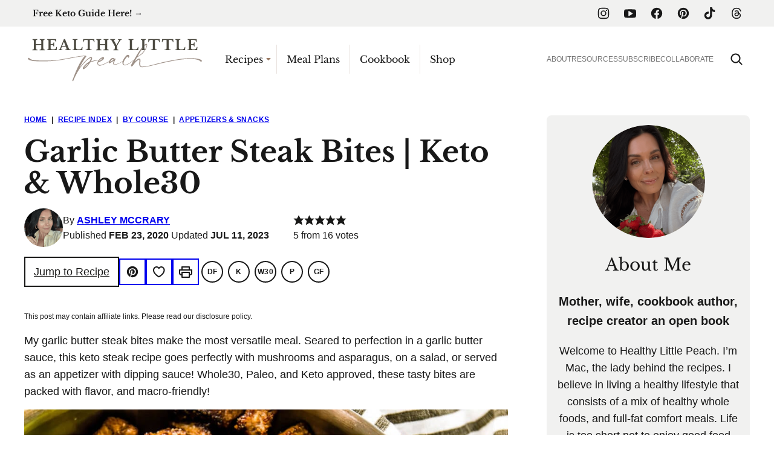

--- FILE ---
content_type: text/html; charset=UTF-8
request_url: https://healthylittlepeach.com/garlic-butter-steak-bites-whole30-keto/
body_size: 69009
content:
<!DOCTYPE html><html lang="en-US">
<head><script>if(navigator.userAgent.match(/MSIE|Internet Explorer/i)||navigator.userAgent.match(/Trident\/7\..*?rv:11/i)){var href=document.location.href;if(!href.match(/[?&]nowprocket/)){if(href.indexOf("?")==-1){if(href.indexOf("#")==-1){document.location.href=href+"?nowprocket=1"}else{document.location.href=href.replace("#","?nowprocket=1#")}}else{if(href.indexOf("#")==-1){document.location.href=href+"&nowprocket=1"}else{document.location.href=href.replace("#","&nowprocket=1#")}}}}</script><script>(()=>{class RocketLazyLoadScripts{constructor(){this.v="2.0.4",this.userEvents=["keydown","keyup","mousedown","mouseup","mousemove","mouseover","mouseout","touchmove","touchstart","touchend","touchcancel","wheel","click","dblclick","input"],this.attributeEvents=["onblur","onclick","oncontextmenu","ondblclick","onfocus","onmousedown","onmouseenter","onmouseleave","onmousemove","onmouseout","onmouseover","onmouseup","onmousewheel","onscroll","onsubmit"]}async t(){this.i(),this.o(),/iP(ad|hone)/.test(navigator.userAgent)&&this.h(),this.u(),this.l(this),this.m(),this.k(this),this.p(this),this._(),await Promise.all([this.R(),this.L()]),this.lastBreath=Date.now(),this.S(this),this.P(),this.D(),this.O(),this.M(),await this.C(this.delayedScripts.normal),await this.C(this.delayedScripts.defer),await this.C(this.delayedScripts.async),await this.T(),await this.F(),await this.j(),await this.A(),window.dispatchEvent(new Event("rocket-allScriptsLoaded")),this.everythingLoaded=!0,this.lastTouchEnd&&await new Promise(t=>setTimeout(t,500-Date.now()+this.lastTouchEnd)),this.I(),this.H(),this.U(),this.W()}i(){this.CSPIssue=sessionStorage.getItem("rocketCSPIssue"),document.addEventListener("securitypolicyviolation",t=>{this.CSPIssue||"script-src-elem"!==t.violatedDirective||"data"!==t.blockedURI||(this.CSPIssue=!0,sessionStorage.setItem("rocketCSPIssue",!0))},{isRocket:!0})}o(){window.addEventListener("pageshow",t=>{this.persisted=t.persisted,this.realWindowLoadedFired=!0},{isRocket:!0}),window.addEventListener("pagehide",()=>{this.onFirstUserAction=null},{isRocket:!0})}h(){let t;function e(e){t=e}window.addEventListener("touchstart",e,{isRocket:!0}),window.addEventListener("touchend",function i(o){o.changedTouches[0]&&t.changedTouches[0]&&Math.abs(o.changedTouches[0].pageX-t.changedTouches[0].pageX)<10&&Math.abs(o.changedTouches[0].pageY-t.changedTouches[0].pageY)<10&&o.timeStamp-t.timeStamp<200&&(window.removeEventListener("touchstart",e,{isRocket:!0}),window.removeEventListener("touchend",i,{isRocket:!0}),"INPUT"===o.target.tagName&&"text"===o.target.type||(o.target.dispatchEvent(new TouchEvent("touchend",{target:o.target,bubbles:!0})),o.target.dispatchEvent(new MouseEvent("mouseover",{target:o.target,bubbles:!0})),o.target.dispatchEvent(new PointerEvent("click",{target:o.target,bubbles:!0,cancelable:!0,detail:1,clientX:o.changedTouches[0].clientX,clientY:o.changedTouches[0].clientY})),event.preventDefault()))},{isRocket:!0})}q(t){this.userActionTriggered||("mousemove"!==t.type||this.firstMousemoveIgnored?"keyup"===t.type||"mouseover"===t.type||"mouseout"===t.type||(this.userActionTriggered=!0,this.onFirstUserAction&&this.onFirstUserAction()):this.firstMousemoveIgnored=!0),"click"===t.type&&t.preventDefault(),t.stopPropagation(),t.stopImmediatePropagation(),"touchstart"===this.lastEvent&&"touchend"===t.type&&(this.lastTouchEnd=Date.now()),"click"===t.type&&(this.lastTouchEnd=0),this.lastEvent=t.type,t.composedPath&&t.composedPath()[0].getRootNode()instanceof ShadowRoot&&(t.rocketTarget=t.composedPath()[0]),this.savedUserEvents.push(t)}u(){this.savedUserEvents=[],this.userEventHandler=this.q.bind(this),this.userEvents.forEach(t=>window.addEventListener(t,this.userEventHandler,{passive:!1,isRocket:!0})),document.addEventListener("visibilitychange",this.userEventHandler,{isRocket:!0})}U(){this.userEvents.forEach(t=>window.removeEventListener(t,this.userEventHandler,{passive:!1,isRocket:!0})),document.removeEventListener("visibilitychange",this.userEventHandler,{isRocket:!0}),this.savedUserEvents.forEach(t=>{(t.rocketTarget||t.target).dispatchEvent(new window[t.constructor.name](t.type,t))})}m(){const t="return false",e=Array.from(this.attributeEvents,t=>"data-rocket-"+t),i="["+this.attributeEvents.join("],[")+"]",o="[data-rocket-"+this.attributeEvents.join("],[data-rocket-")+"]",s=(e,i,o)=>{o&&o!==t&&(e.setAttribute("data-rocket-"+i,o),e["rocket"+i]=new Function("event",o),e.setAttribute(i,t))};new MutationObserver(t=>{for(const n of t)"attributes"===n.type&&(n.attributeName.startsWith("data-rocket-")||this.everythingLoaded?n.attributeName.startsWith("data-rocket-")&&this.everythingLoaded&&this.N(n.target,n.attributeName.substring(12)):s(n.target,n.attributeName,n.target.getAttribute(n.attributeName))),"childList"===n.type&&n.addedNodes.forEach(t=>{if(t.nodeType===Node.ELEMENT_NODE)if(this.everythingLoaded)for(const i of[t,...t.querySelectorAll(o)])for(const t of i.getAttributeNames())e.includes(t)&&this.N(i,t.substring(12));else for(const e of[t,...t.querySelectorAll(i)])for(const t of e.getAttributeNames())this.attributeEvents.includes(t)&&s(e,t,e.getAttribute(t))})}).observe(document,{subtree:!0,childList:!0,attributeFilter:[...this.attributeEvents,...e]})}I(){this.attributeEvents.forEach(t=>{document.querySelectorAll("[data-rocket-"+t+"]").forEach(e=>{this.N(e,t)})})}N(t,e){const i=t.getAttribute("data-rocket-"+e);i&&(t.setAttribute(e,i),t.removeAttribute("data-rocket-"+e))}k(t){Object.defineProperty(HTMLElement.prototype,"onclick",{get(){return this.rocketonclick||null},set(e){this.rocketonclick=e,this.setAttribute(t.everythingLoaded?"onclick":"data-rocket-onclick","this.rocketonclick(event)")}})}S(t){function e(e,i){let o=e[i];e[i]=null,Object.defineProperty(e,i,{get:()=>o,set(s){t.everythingLoaded?o=s:e["rocket"+i]=o=s}})}e(document,"onreadystatechange"),e(window,"onload"),e(window,"onpageshow");try{Object.defineProperty(document,"readyState",{get:()=>t.rocketReadyState,set(e){t.rocketReadyState=e},configurable:!0}),document.readyState="loading"}catch(t){console.log("WPRocket DJE readyState conflict, bypassing")}}l(t){this.originalAddEventListener=EventTarget.prototype.addEventListener,this.originalRemoveEventListener=EventTarget.prototype.removeEventListener,this.savedEventListeners=[],EventTarget.prototype.addEventListener=function(e,i,o){o&&o.isRocket||!t.B(e,this)&&!t.userEvents.includes(e)||t.B(e,this)&&!t.userActionTriggered||e.startsWith("rocket-")||t.everythingLoaded?t.originalAddEventListener.call(this,e,i,o):(t.savedEventListeners.push({target:this,remove:!1,type:e,func:i,options:o}),"mouseenter"!==e&&"mouseleave"!==e||t.originalAddEventListener.call(this,e,t.savedUserEvents.push,o))},EventTarget.prototype.removeEventListener=function(e,i,o){o&&o.isRocket||!t.B(e,this)&&!t.userEvents.includes(e)||t.B(e,this)&&!t.userActionTriggered||e.startsWith("rocket-")||t.everythingLoaded?t.originalRemoveEventListener.call(this,e,i,o):t.savedEventListeners.push({target:this,remove:!0,type:e,func:i,options:o})}}J(t,e){this.savedEventListeners=this.savedEventListeners.filter(i=>{let o=i.type,s=i.target||window;return e!==o||t!==s||(this.B(o,s)&&(i.type="rocket-"+o),this.$(i),!1)})}H(){EventTarget.prototype.addEventListener=this.originalAddEventListener,EventTarget.prototype.removeEventListener=this.originalRemoveEventListener,this.savedEventListeners.forEach(t=>this.$(t))}$(t){t.remove?this.originalRemoveEventListener.call(t.target,t.type,t.func,t.options):this.originalAddEventListener.call(t.target,t.type,t.func,t.options)}p(t){let e;function i(e){return t.everythingLoaded?e:e.split(" ").map(t=>"load"===t||t.startsWith("load.")?"rocket-jquery-load":t).join(" ")}function o(o){function s(e){const s=o.fn[e];o.fn[e]=o.fn.init.prototype[e]=function(){return this[0]===window&&t.userActionTriggered&&("string"==typeof arguments[0]||arguments[0]instanceof String?arguments[0]=i(arguments[0]):"object"==typeof arguments[0]&&Object.keys(arguments[0]).forEach(t=>{const e=arguments[0][t];delete arguments[0][t],arguments[0][i(t)]=e})),s.apply(this,arguments),this}}if(o&&o.fn&&!t.allJQueries.includes(o)){const e={DOMContentLoaded:[],"rocket-DOMContentLoaded":[]};for(const t in e)document.addEventListener(t,()=>{e[t].forEach(t=>t())},{isRocket:!0});o.fn.ready=o.fn.init.prototype.ready=function(i){function s(){parseInt(o.fn.jquery)>2?setTimeout(()=>i.bind(document)(o)):i.bind(document)(o)}return"function"==typeof i&&(t.realDomReadyFired?!t.userActionTriggered||t.fauxDomReadyFired?s():e["rocket-DOMContentLoaded"].push(s):e.DOMContentLoaded.push(s)),o([])},s("on"),s("one"),s("off"),t.allJQueries.push(o)}e=o}t.allJQueries=[],o(window.jQuery),Object.defineProperty(window,"jQuery",{get:()=>e,set(t){o(t)}})}P(){const t=new Map;document.write=document.writeln=function(e){const i=document.currentScript,o=document.createRange(),s=i.parentElement;let n=t.get(i);void 0===n&&(n=i.nextSibling,t.set(i,n));const c=document.createDocumentFragment();o.setStart(c,0),c.appendChild(o.createContextualFragment(e)),s.insertBefore(c,n)}}async R(){return new Promise(t=>{this.userActionTriggered?t():this.onFirstUserAction=t})}async L(){return new Promise(t=>{document.addEventListener("DOMContentLoaded",()=>{this.realDomReadyFired=!0,t()},{isRocket:!0})})}async j(){return this.realWindowLoadedFired?Promise.resolve():new Promise(t=>{window.addEventListener("load",t,{isRocket:!0})})}M(){this.pendingScripts=[];this.scriptsMutationObserver=new MutationObserver(t=>{for(const e of t)e.addedNodes.forEach(t=>{"SCRIPT"!==t.tagName||t.noModule||t.isWPRocket||this.pendingScripts.push({script:t,promise:new Promise(e=>{const i=()=>{const i=this.pendingScripts.findIndex(e=>e.script===t);i>=0&&this.pendingScripts.splice(i,1),e()};t.addEventListener("load",i,{isRocket:!0}),t.addEventListener("error",i,{isRocket:!0}),setTimeout(i,1e3)})})})}),this.scriptsMutationObserver.observe(document,{childList:!0,subtree:!0})}async F(){await this.X(),this.pendingScripts.length?(await this.pendingScripts[0].promise,await this.F()):this.scriptsMutationObserver.disconnect()}D(){this.delayedScripts={normal:[],async:[],defer:[]},document.querySelectorAll("script[type$=rocketlazyloadscript]").forEach(t=>{t.hasAttribute("data-rocket-src")?t.hasAttribute("async")&&!1!==t.async?this.delayedScripts.async.push(t):t.hasAttribute("defer")&&!1!==t.defer||"module"===t.getAttribute("data-rocket-type")?this.delayedScripts.defer.push(t):this.delayedScripts.normal.push(t):this.delayedScripts.normal.push(t)})}async _(){await this.L();let t=[];document.querySelectorAll("script[type$=rocketlazyloadscript][data-rocket-src]").forEach(e=>{let i=e.getAttribute("data-rocket-src");if(i&&!i.startsWith("data:")){i.startsWith("//")&&(i=location.protocol+i);try{const o=new URL(i).origin;o!==location.origin&&t.push({src:o,crossOrigin:e.crossOrigin||"module"===e.getAttribute("data-rocket-type")})}catch(t){}}}),t=[...new Map(t.map(t=>[JSON.stringify(t),t])).values()],this.Y(t,"preconnect")}async G(t){if(await this.K(),!0!==t.noModule||!("noModule"in HTMLScriptElement.prototype))return new Promise(e=>{let i;function o(){(i||t).setAttribute("data-rocket-status","executed"),e()}try{if(navigator.userAgent.includes("Firefox/")||""===navigator.vendor||this.CSPIssue)i=document.createElement("script"),[...t.attributes].forEach(t=>{let e=t.nodeName;"type"!==e&&("data-rocket-type"===e&&(e="type"),"data-rocket-src"===e&&(e="src"),i.setAttribute(e,t.nodeValue))}),t.text&&(i.text=t.text),t.nonce&&(i.nonce=t.nonce),i.hasAttribute("src")?(i.addEventListener("load",o,{isRocket:!0}),i.addEventListener("error",()=>{i.setAttribute("data-rocket-status","failed-network"),e()},{isRocket:!0}),setTimeout(()=>{i.isConnected||e()},1)):(i.text=t.text,o()),i.isWPRocket=!0,t.parentNode.replaceChild(i,t);else{const i=t.getAttribute("data-rocket-type"),s=t.getAttribute("data-rocket-src");i?(t.type=i,t.removeAttribute("data-rocket-type")):t.removeAttribute("type"),t.addEventListener("load",o,{isRocket:!0}),t.addEventListener("error",i=>{this.CSPIssue&&i.target.src.startsWith("data:")?(console.log("WPRocket: CSP fallback activated"),t.removeAttribute("src"),this.G(t).then(e)):(t.setAttribute("data-rocket-status","failed-network"),e())},{isRocket:!0}),s?(t.fetchPriority="high",t.removeAttribute("data-rocket-src"),t.src=s):t.src="data:text/javascript;base64,"+window.btoa(unescape(encodeURIComponent(t.text)))}}catch(i){t.setAttribute("data-rocket-status","failed-transform"),e()}});t.setAttribute("data-rocket-status","skipped")}async C(t){const e=t.shift();return e?(e.isConnected&&await this.G(e),this.C(t)):Promise.resolve()}O(){this.Y([...this.delayedScripts.normal,...this.delayedScripts.defer,...this.delayedScripts.async],"preload")}Y(t,e){this.trash=this.trash||[];let i=!0;var o=document.createDocumentFragment();t.forEach(t=>{const s=t.getAttribute&&t.getAttribute("data-rocket-src")||t.src;if(s&&!s.startsWith("data:")){const n=document.createElement("link");n.href=s,n.rel=e,"preconnect"!==e&&(n.as="script",n.fetchPriority=i?"high":"low"),t.getAttribute&&"module"===t.getAttribute("data-rocket-type")&&(n.crossOrigin=!0),t.crossOrigin&&(n.crossOrigin=t.crossOrigin),t.integrity&&(n.integrity=t.integrity),t.nonce&&(n.nonce=t.nonce),o.appendChild(n),this.trash.push(n),i=!1}}),document.head.appendChild(o)}W(){this.trash.forEach(t=>t.remove())}async T(){try{document.readyState="interactive"}catch(t){}this.fauxDomReadyFired=!0;try{await this.K(),this.J(document,"readystatechange"),document.dispatchEvent(new Event("rocket-readystatechange")),await this.K(),document.rocketonreadystatechange&&document.rocketonreadystatechange(),await this.K(),this.J(document,"DOMContentLoaded"),document.dispatchEvent(new Event("rocket-DOMContentLoaded")),await this.K(),this.J(window,"DOMContentLoaded"),window.dispatchEvent(new Event("rocket-DOMContentLoaded"))}catch(t){console.error(t)}}async A(){try{document.readyState="complete"}catch(t){}try{await this.K(),this.J(document,"readystatechange"),document.dispatchEvent(new Event("rocket-readystatechange")),await this.K(),document.rocketonreadystatechange&&document.rocketonreadystatechange(),await this.K(),this.J(window,"load"),window.dispatchEvent(new Event("rocket-load")),await this.K(),window.rocketonload&&window.rocketonload(),await this.K(),this.allJQueries.forEach(t=>t(window).trigger("rocket-jquery-load")),await this.K(),this.J(window,"pageshow");const t=new Event("rocket-pageshow");t.persisted=this.persisted,window.dispatchEvent(t),await this.K(),window.rocketonpageshow&&window.rocketonpageshow({persisted:this.persisted})}catch(t){console.error(t)}}async K(){Date.now()-this.lastBreath>45&&(await this.X(),this.lastBreath=Date.now())}async X(){return document.hidden?new Promise(t=>setTimeout(t)):new Promise(t=>requestAnimationFrame(t))}B(t,e){return e===document&&"readystatechange"===t||(e===document&&"DOMContentLoaded"===t||(e===window&&"DOMContentLoaded"===t||(e===window&&"load"===t||e===window&&"pageshow"===t)))}static run(){(new RocketLazyLoadScripts).t()}}RocketLazyLoadScripts.run()})();</script><script data-no-optimize="1" data-cfasync="false">!function(){"use strict";const t={adt_ei:{identityApiKey:"plainText",source:"url",type:"plaintext",priority:1},adt_eih:{identityApiKey:"sha256",source:"urlh",type:"hashed",priority:2},sh_kit:{identityApiKey:"sha256",source:"urlhck",type:"hashed",priority:3}},e=Object.keys(t);function i(t){return function(t){const e=t.match(/((?=([a-z0-9._!#$%+^&*()[\]<>-]+))\2@[a-z0-9._-]+\.[a-z0-9._-]+)/gi);return e?e[0]:""}(function(t){return t.replace(/\s/g,"")}(t.toLowerCase()))}!async function(){const n=new URL(window.location.href),o=n.searchParams;let a=null;const r=Object.entries(t).sort(([,t],[,e])=>t.priority-e.priority).map(([t])=>t);for(const e of r){const n=o.get(e),r=t[e];if(!n||!r)continue;const c=decodeURIComponent(n),d="plaintext"===r.type&&i(c),s="hashed"===r.type&&c;if(d||s){a={value:c,config:r};break}}if(a){const{value:t,config:e}=a;window.adthrive=window.adthrive||{},window.adthrive.cmd=window.adthrive.cmd||[],window.adthrive.cmd.push(function(){window.adthrive.identityApi({source:e.source,[e.identityApiKey]:t},({success:i,data:n})=>{i?window.adthrive.log("info","Plugin","detectEmails",`Identity API called with ${e.type} email: ${t}`,n):window.adthrive.log("warning","Plugin","detectEmails",`Failed to call Identity API with ${e.type} email: ${t}`,n)})})}!function(t,e){const i=new URL(e);t.forEach(t=>i.searchParams.delete(t)),history.replaceState(null,"",i.toString())}(e,n)}()}();
</script><meta name='robots' content='index, follow, max-image-preview:large, max-snippet:-1, max-video-preview:-1' />
	<style>img:is([sizes="auto" i], [sizes^="auto," i]) { contain-intrinsic-size: 3000px 1500px }</style>
	
<script data-no-optimize="1" data-cfasync="false">
(function(w, d) {
	w.adthrive = w.adthrive || {};
	w.adthrive.cmd = w.adthrive.cmd || [];
	w.adthrive.plugin = 'adthrive-ads-3.10.0';
	w.adthrive.host = 'ads.adthrive.com';
	w.adthrive.integration = 'plugin';

	var commitParam = (w.adthriveCLS && w.adthriveCLS.bucket !== 'prod' && w.adthriveCLS.branch) ? '&commit=' + w.adthriveCLS.branch : '';

	var s = d.createElement('script');
	s.async = true;
	s.referrerpolicy='no-referrer-when-downgrade';
	s.src = 'https://' + w.adthrive.host + '/sites/5c6ea9dad5067e0425a2244d/ads.min.js?referrer=' + w.encodeURIComponent(w.location.href) + commitParam + '&cb=' + (Math.floor(Math.random() * 100) + 1) + '';
	var n = d.getElementsByTagName('script')[0];
	n.parentNode.insertBefore(s, n);
})(window, document);
</script>
<link rel="dns-prefetch" href="https://ads.adthrive.com/"><link rel="preconnect" href="https://ads.adthrive.com/"><link rel="preconnect" href="https://ads.adthrive.com/" crossorigin>
	<!-- This site is optimized with the Yoast SEO Premium plugin v26.8 (Yoast SEO v26.8) - https://yoast.com/product/yoast-seo-premium-wordpress/ -->
	<title>Steak Bites with Garlic Butter Sauce | Keto &amp; Whole30 | Healthy Little Peach</title>
<link data-rocket-prefetch href="https://www.googletagmanager.com" rel="dns-prefetch">
<link data-rocket-prefetch href="https://ads.adthrive.com" rel="dns-prefetch">
<link data-rocket-prefetch href="https://assets.flodesk.com" rel="dns-prefetch">
<link data-rocket-prefetch href="https://www.youtube.com" rel="dns-prefetch">
<link crossorigin data-rocket-preload as="font" href="https://healthylittlepeach.com/wp-content/themes/healthylittlepeach-2023/assets/fonts/libre-baskerville/libre-baskerville-regular.woff2" rel="preload"><link rel="preload" data-rocket-preload as="image" href="https://healthylittlepeach.com/wp-content/uploads/2020/02/1K0A1046-1024x865.jpg" fetchpriority="high">
	<meta name="description" content="These tender, juicy garlic butter steak bites are seared to perfection in a delicious garlic butter sauce, and make an easy, perfect meal or appetizer!" />
	<link rel="canonical" href="https://healthylittlepeach.com/garlic-butter-steak-bites-whole30-keto/" />
	<meta property="og:locale" content="en_US" />
	<meta property="og:type" content="article" />
	<meta property="og:title" content="Garlic Butter Steak Bites | Keto &amp; Whole30" />
	<meta property="og:description" content="These tender, juicy garlic butter steak bites are seared to perfection in a delicious garlic butter sauce, and make an easy, perfect meal or appetizer!" />
	<meta property="og:url" content="https://healthylittlepeach.com/garlic-butter-steak-bites-whole30-keto/" />
	<meta property="og:site_name" content="Healthy Little Peach" />
	<meta property="article:publisher" content="https://www.facebook.com/healthylittlepeach/" />
	<meta property="article:published_time" content="2020-02-23T19:30:33+00:00" />
	<meta property="article:modified_time" content="2023-07-11T19:16:22+00:00" />
	<meta property="og:image" content="https://healthylittlepeach.com/wp-content/uploads/2020/02/1K0A1054.jpg" />
	<meta property="og:image:width" content="1080" />
	<meta property="og:image:height" content="805" />
	<meta property="og:image:type" content="image/jpeg" />
	<meta name="author" content="Ashley McCrary" />
	<meta name="twitter:card" content="summary_large_image" />
	<meta name="twitter:label1" content="Written by" />
	<meta name="twitter:data1" content="Ashley McCrary" />
	<meta name="twitter:label2" content="Est. reading time" />
	<meta name="twitter:data2" content="5 minutes" />
	<script type="application/ld+json" class="yoast-schema-graph">{"@context":"https://schema.org","@graph":[{"@type":"Article","@id":"https://healthylittlepeach.com/garlic-butter-steak-bites-whole30-keto/#article","isPartOf":{"@id":"https://healthylittlepeach.com/garlic-butter-steak-bites-whole30-keto/"},"author":{"name":"Ashley McCrary","@id":"https://healthylittlepeach.com/#/schema/person/f0c9f15e608e4521b9dc53c329109296"},"headline":"Garlic Butter Steak Bites | Keto &#038; Whole30","datePublished":"2020-02-23T19:30:33+00:00","dateModified":"2023-07-11T19:16:22+00:00","wordCount":1148,"commentCount":35,"publisher":{"@id":"https://healthylittlepeach.com/#organization"},"image":{"@id":"https://healthylittlepeach.com/garlic-butter-steak-bites-whole30-keto/#primaryimage"},"thumbnailUrl":"https://healthylittlepeach.com/wp-content/uploads/2020/02/1K0A1054.jpg","keywords":["garlic butter","garlic steak","keto","steak bites","whole30"],"articleSection":["Appetizers &amp; Snacks","Beef","By Course","By Diet","Cooking Method","Dairy Free","Entrees","Gluten Free","Keto","Meal Prep","Paleo","Protein","Quick Meals","Recipes","Stovetop","Whole30"],"inLanguage":"en-US","potentialAction":[{"@type":"CommentAction","name":"Comment","target":["https://healthylittlepeach.com/garlic-butter-steak-bites-whole30-keto/#respond"]}]},{"@type":["WebPage","FAQPage"],"@id":"https://healthylittlepeach.com/garlic-butter-steak-bites-whole30-keto/","url":"https://healthylittlepeach.com/garlic-butter-steak-bites-whole30-keto/","name":"Steak Bites with Garlic Butter Sauce | Keto & Whole30 | Healthy Little Peach","isPartOf":{"@id":"https://healthylittlepeach.com/#website"},"primaryImageOfPage":{"@id":"https://healthylittlepeach.com/garlic-butter-steak-bites-whole30-keto/#primaryimage"},"image":{"@id":"https://healthylittlepeach.com/garlic-butter-steak-bites-whole30-keto/#primaryimage"},"thumbnailUrl":"https://healthylittlepeach.com/wp-content/uploads/2020/02/1K0A1054.jpg","datePublished":"2020-02-23T19:30:33+00:00","dateModified":"2023-07-11T19:16:22+00:00","description":"These tender, juicy garlic butter steak bites are seared to perfection in a delicious garlic butter sauce, and make an easy, perfect meal or appetizer!","breadcrumb":{"@id":"https://healthylittlepeach.com/garlic-butter-steak-bites-whole30-keto/#breadcrumb"},"mainEntity":[{"@id":"https://healthylittlepeach.com/garlic-butter-steak-bites-whole30-keto/#faq-question-1638297878532"},{"@id":"https://healthylittlepeach.com/garlic-butter-steak-bites-whole30-keto/#faq-question-1638298183700"},{"@id":"https://healthylittlepeach.com/garlic-butter-steak-bites-whole30-keto/#faq-question-1638304406801"}],"inLanguage":"en-US","potentialAction":[{"@type":"ReadAction","target":["https://healthylittlepeach.com/garlic-butter-steak-bites-whole30-keto/"]}]},{"@type":"ImageObject","inLanguage":"en-US","@id":"https://healthylittlepeach.com/garlic-butter-steak-bites-whole30-keto/#primaryimage","url":"https://healthylittlepeach.com/wp-content/uploads/2020/02/1K0A1054.jpg","contentUrl":"https://healthylittlepeach.com/wp-content/uploads/2020/02/1K0A1054.jpg","width":1080,"height":805,"caption":"Garlic Butter Steak Bites"},{"@type":"BreadcrumbList","@id":"https://healthylittlepeach.com/garlic-butter-steak-bites-whole30-keto/#breadcrumb","itemListElement":[{"@type":"ListItem","position":1,"name":"Home","item":"https://healthylittlepeach.com/"},{"@type":"ListItem","position":2,"name":"Recipe Index","item":"https://healthylittlepeach.com/recipe-index/"},{"@type":"ListItem","position":3,"name":"By Course","item":"https://healthylittlepeach.com/category/recipes/by-course/"},{"@type":"ListItem","position":4,"name":"Appetizers &amp; Snacks","item":"https://healthylittlepeach.com/category/recipes/by-course/appetizers-snacks/"},{"@type":"ListItem","position":5,"name":"Garlic Butter Steak Bites | Keto &#038; Whole30"}]},{"@type":"WebSite","@id":"https://healthylittlepeach.com/#website","url":"https://healthylittlepeach.com/","name":"Healthy Little Peach","description":"","publisher":{"@id":"https://healthylittlepeach.com/#organization"},"potentialAction":[{"@type":"SearchAction","target":{"@type":"EntryPoint","urlTemplate":"https://healthylittlepeach.com/?s={search_term_string}"},"query-input":{"@type":"PropertyValueSpecification","valueRequired":true,"valueName":"search_term_string"}}],"inLanguage":"en-US"},{"@type":"Organization","@id":"https://healthylittlepeach.com/#organization","name":"Healthy Little Peach","url":"https://healthylittlepeach.com/","logo":{"@type":"ImageObject","inLanguage":"en-US","@id":"https://healthylittlepeach.com/#/schema/logo/image/","url":"https://healthylittlepeach.com/wp-content/uploads/2023/01/Default-image-square.jpg","contentUrl":"https://healthylittlepeach.com/wp-content/uploads/2023/01/Default-image-square.jpg","width":630,"height":630,"caption":"Healthy Little Peach"},"image":{"@id":"https://healthylittlepeach.com/#/schema/logo/image/"},"sameAs":["https://www.facebook.com/healthylittlepeach/","https://www.instagram.com/healthylittlepeach/","https://www.pinterest.com/healthylittlepeach/","https://www.youtube.com/channel/UC5V6vU1Lqms6okAXK9nGL8w?view_as=subscriber","https://www.tiktok.com/@healthylittlepeach","https://www.threads.net/@healthylittlepeach/"]},{"@type":"Person","@id":"https://healthylittlepeach.com/#/schema/person/f0c9f15e608e4521b9dc53c329109296","name":"Ashley McCrary","image":{"@type":"ImageObject","inLanguage":"en-US","@id":"https://healthylittlepeach.com/#/schema/person/image/","url":"https://secure.gravatar.com/avatar/d5b1134492cdbc2e53216d0dc504dbda3bfda2d0344ddf4a5bbfe4f969807891?s=96&d=mm&r=g","contentUrl":"https://secure.gravatar.com/avatar/d5b1134492cdbc2e53216d0dc504dbda3bfda2d0344ddf4a5bbfe4f969807891?s=96&d=mm&r=g","caption":"Ashley McCrary"}},{"@type":"Question","@id":"https://healthylittlepeach.com/garlic-butter-steak-bites-whole30-keto/#faq-question-1638297878532","position":1,"url":"https://healthylittlepeach.com/garlic-butter-steak-bites-whole30-keto/#faq-question-1638297878532","name":"How to make garlic butter sauce for steak","answerCount":1,"acceptedAnswer":{"@type":"Answer","text":"Making garlic butter sauce is super simple. Simply add the garlic and the butter to your skillet over low-medium heat and cook until fragrant, about 30 seconds. Then add in your steak bites or whatever else you're making, and the garlic butter sauce will make everything delicious!","inLanguage":"en-US"},"inLanguage":"en-US"},{"@type":"Question","@id":"https://healthylittlepeach.com/garlic-butter-steak-bites-whole30-keto/#faq-question-1638298183700","position":2,"url":"https://healthylittlepeach.com/garlic-butter-steak-bites-whole30-keto/#faq-question-1638298183700","name":"Is garlic butter steak bites a good keto steak recipe?","answerCount":1,"acceptedAnswer":{"@type":"Answer","text":"Yes! As a matter of fact, there is just about 1 carb per serving of these delicious steak bites! ","inLanguage":"en-US"},"inLanguage":"en-US"},{"@type":"Question","@id":"https://healthylittlepeach.com/garlic-butter-steak-bites-whole30-keto/#faq-question-1638304406801","position":3,"url":"https://healthylittlepeach.com/garlic-butter-steak-bites-whole30-keto/#faq-question-1638304406801","name":"Can I use the garlic butter sauce in other recipes?","answerCount":1,"acceptedAnswer":{"@type":"Answer","text":"Absolutely! Garlic butter sauce is easy to make and is a great way to liven up protein, veggies, or use a marinade for the grill!","inLanguage":"en-US"},"inLanguage":"en-US"},{"@type":"Recipe","name":"Garlic Butter Steak Bites","author":{"@type":"Person","name":"Ashley McCrary"},"description":"These tender, juicy garlic butter steak bites are seared to perfection in a delicious garlic butter sauce, and make an easy, perfect meal or appetizer! Whole30, Paleo, Keto, and Kid-Friendly!","datePublished":"2020-02-23T19:30:33+00:00","image":["https://healthylittlepeach.com/wp-content/uploads/2020/02/1K0A1054-3.jpg"],"recipeYield":["4","4 servings"],"prepTime":"PT5M","cookTime":"PT10M","recipeIngredient":["2 lbs sirloin steak cut into small cubes","1 tbsp olive oil","3-4  garlic cloves-minced","2 tbsp ghee or your preferred vegan butter","salt and pepper to taste"],"recipeInstructions":[{"@type":"HowToStep","text":"Heat a large skillet over medium/high heat with the 1 tbsp olive oil.","name":"Heat a large skillet over medium/high heat with the 1 tbsp olive oil.","url":"https://healthylittlepeach.com/garlic-butter-steak-bites-whole30-keto/#wprm-recipe-22098-step-0-0"},{"@type":"HowToStep","text":"Cut the steak into cubes and season with salt and pepper. I usually do 1 tsp salt and 1/2 tsp pepper. ","name":"Cut the steak into cubes and season with salt and pepper. I usually do 1 tsp salt and 1/2 tsp pepper. ","url":"https://healthylittlepeach.com/garlic-butter-steak-bites-whole30-keto/#wprm-recipe-22098-step-0-1"},{"@type":"HowToStep","text":"Once the skillet is hot, add in the steak pieces. Cook for 3-4 minutes on each side. Stir occasionally. For the steak to get really crispy, make sure to drain any excess water out of the skillet towards the end of cooking. Once liquid is removed, place the skillet back on the heat and brown another minute or so. This will give the steak a nice crispy texture. ","name":"Once the skillet is hot, add in the steak pieces. Cook for 3-4 minutes on each side. Stir occasionally. For the steak to get really crispy, make sure to drain any excess water out of the skillet towards the end of cooking. Once liquid is removed, place the skillet back on the heat and brown another minute or so. This will give the steak a nice crispy texture. ","url":"https://healthylittlepeach.com/garlic-butter-steak-bites-whole30-keto/#wprm-recipe-22098-step-0-2"},{"@type":"HowToStep","text":"Transfer the cooked steak to a large bowl and place to the side. ","name":"Transfer the cooked steak to a large bowl and place to the side. ","url":"https://healthylittlepeach.com/garlic-butter-steak-bites-whole30-keto/#wprm-recipe-22098-step-0-3"},{"@type":"HowToStep","text":"To the hot skillet add the ghee and the minced garlic. Heat for 30 seconds. ","name":"To the hot skillet add the ghee and the minced garlic. Heat for 30 seconds. ","url":"https://healthylittlepeach.com/garlic-butter-steak-bites-whole30-keto/#wprm-recipe-22098-step-0-4"},{"@type":"HowToStep","text":"Transfer the steak back to the skillet and mix together with a large wooden spoon. Make sure to coat the steak evenly with the butter and garlic mixture.","name":"Transfer the steak back to the skillet and mix together with a large wooden spoon. Make sure to coat the steak evenly with the butter and garlic mixture.","url":"https://healthylittlepeach.com/garlic-butter-steak-bites-whole30-keto/#wprm-recipe-22098-step-0-5"},{"@type":"HowToStep","text":"Season with salt and pepper and serve with your favorite roasted or steamed veggie. ","name":"Season with salt and pepper and serve with your favorite roasted or steamed veggie. ","url":"https://healthylittlepeach.com/garlic-butter-steak-bites-whole30-keto/#wprm-recipe-22098-step-0-6"},{"@type":"HowToStep","text":"Enjoy!","name":"Enjoy!","url":"https://healthylittlepeach.com/garlic-butter-steak-bites-whole30-keto/#wprm-recipe-22098-step-0-7"}],"aggregateRating":{"@type":"AggregateRating","ratingValue":"5","ratingCount":"16","reviewCount":"5"},"review":[{"@type":"Review","reviewRating":{"@type":"Rating","ratingValue":"5"},"reviewBody":"These were incredible and a great way to use up some round steak that tends to be a bit tough. Adding the butter and garlic at the end makes them moist and so flavorful!! Definitely putting this one in our meals rotation.","author":{"@type":"Person","name":"Debra Hanenburg"},"datePublished":"2024-03-20"},{"@type":"Review","reviewRating":{"@type":"Rating","ratingValue":"5"},"reviewBody":"So yummy!  I served with broccoli and potatoes.","author":{"@type":"Person","name":"Rebekah"},"datePublished":"2021-12-13"},{"@type":"Review","reviewRating":{"@type":"Rating","ratingValue":"5"},"reviewBody":"Wow! What an easy, quick, delicious dinner! I used my butcher box premium steak tips, and Served it with a side salad and Mac n cheese for the kiddos. This will be on rotation for sure on busy nights with teeball and gymnastics!","author":{"@type":"Person","name":"Ashley"},"datePublished":"2021-07-12"},{"@type":"Review","reviewRating":{"@type":"Rating","ratingValue":"5"},"reviewBody":"This was delicious!! I was going to grill a steak for my husband for Valentine's Day but it was so cold plus snowing in Texas so I decided to give this recipe a try.  We both loved it and I am not typically a beef eater.  A good way to enjoy steak!!","author":{"@type":"Person","name":"Darlene Prochaska"},"datePublished":"2021-02-15"},{"@type":"Review","reviewRating":{"@type":"Rating","ratingValue":"5"},"reviewBody":"This was delicious! I added mushrooms to the garlic butter and it was great. Thank you for an easy, healthy, amazing recipe!","author":{"@type":"Person","name":"Melia Whitmore"},"datePublished":"2020-08-26"}],"recipeCategory":["Main/Appetizers"],"recipeCuisine":["American"],"keywords":"garlic butter, garlic butter steak, keto, Steak, steak bites, whole30","nutrition":{"@type":"NutritionInformation","servingSize":"1 serving","calories":"299 kcal","sodiumContent":"102.8 mg","fatContent":"13.9 g","carbohydrateContent":"0.8 g","fiberContent":"0.1 g","proteinContent":"40.7 g","cholesterolContent":"119.5 mg"},"@id":"https://healthylittlepeach.com/garlic-butter-steak-bites-whole30-keto/#recipe","isPartOf":{"@id":"https://healthylittlepeach.com/garlic-butter-steak-bites-whole30-keto/#article"},"mainEntityOfPage":"https://healthylittlepeach.com/garlic-butter-steak-bites-whole30-keto/"}]}</script>
	<!-- / Yoast SEO Premium plugin. -->



<link rel="alternate" type="application/rss+xml" title="Healthy Little Peach &raquo; Feed" href="https://healthylittlepeach.com/feed/" />
<link rel="alternate" type="application/rss+xml" title="Healthy Little Peach &raquo; Comments Feed" href="https://healthylittlepeach.com/comments/feed/" />
<link rel="alternate" type="application/rss+xml" title="Healthy Little Peach &raquo; Garlic Butter Steak Bites | Keto &#038; Whole30 Comments Feed" href="https://healthylittlepeach.com/garlic-butter-steak-bites-whole30-keto/feed/" />
<link rel="alternate" type="application/rss+xml" title="Healthy Little Peach &raquo; Stories Feed" href="https://healthylittlepeach.com/web-stories/feed/"><script type="rocketlazyloadscript">(()=>{"use strict";const e=[400,500,600,700,800,900],t=e=>`wprm-min-${e}`,n=e=>`wprm-max-${e}`,s=new Set,o="ResizeObserver"in window,r=o?new ResizeObserver((e=>{for(const t of e)c(t.target)})):null,i=.5/(window.devicePixelRatio||1);function c(s){const o=s.getBoundingClientRect().width||0;for(let r=0;r<e.length;r++){const c=e[r],a=o<=c+i;o>c+i?s.classList.add(t(c)):s.classList.remove(t(c)),a?s.classList.add(n(c)):s.classList.remove(n(c))}}function a(e){s.has(e)||(s.add(e),r&&r.observe(e),c(e))}!function(e=document){e.querySelectorAll(".wprm-recipe").forEach(a)}();if(new MutationObserver((e=>{for(const t of e)for(const e of t.addedNodes)e instanceof Element&&(e.matches?.(".wprm-recipe")&&a(e),e.querySelectorAll?.(".wprm-recipe").forEach(a))})).observe(document.documentElement,{childList:!0,subtree:!0}),!o){let e=0;addEventListener("resize",(()=>{e&&cancelAnimationFrame(e),e=requestAnimationFrame((()=>s.forEach(c)))}),{passive:!0})}})();</script><link data-minify="1" rel='stylesheet' id='wprm-public-css' href='https://healthylittlepeach.com/wp-content/cache/min/1/wp-content/plugins/wp-recipe-maker/dist/public-modern.css?ver=1769595962' media='all' />
<link rel='stylesheet' id='wp-block-library-css' href='https://healthylittlepeach.com/wp-includes/css/dist/block-library/style.min.css?ver=6.8.3' media='all' />
<link data-minify="1" rel='stylesheet' id='block-about-css' href='https://healthylittlepeach.com/wp-content/cache/min/1/wp-content/themes/healthylittlepeach-2023/blocks/about/style.css?ver=1769595962' media='all' />
<link data-minify="1" rel='stylesheet' id='block-about-recipe-key-css' href='https://healthylittlepeach.com/wp-content/cache/min/1/wp-content/themes/healthylittlepeach-2023/blocks/about-recipe-key/style.css?ver=1769595962' media='all' />
<link data-minify="1" rel='stylesheet' id='block-affiliate-links-css' href='https://healthylittlepeach.com/wp-content/cache/min/1/wp-content/themes/healthylittlepeach-2023/blocks/affiliate-links/style.css?ver=1769595962' media='all' />
<link data-minify="1" rel='stylesheet' id='block-as-seen-in-css' href='https://healthylittlepeach.com/wp-content/cache/min/1/wp-content/themes/healthylittlepeach-2023/blocks/as-seen-in/style.css?ver=1769595962' media='all' />
<link data-minify="1" rel='stylesheet' id='block-content-image-css' href='https://healthylittlepeach.com/wp-content/cache/min/1/wp-content/themes/healthylittlepeach-2023/blocks/content-image/style.css?ver=1769595962' media='all' />
<link data-minify="1" rel='stylesheet' id='block-cookbook-css' href='https://healthylittlepeach.com/wp-content/cache/min/1/wp-content/themes/healthylittlepeach-2023/blocks/cookbook/style.css?ver=1769595962' media='all' />
<link data-minify="1" rel='stylesheet' id='block-cookbook-banner-css' href='https://healthylittlepeach.com/wp-content/cache/min/1/wp-content/themes/healthylittlepeach-2023/blocks/cookbook-banner/style.css?ver=1769595962' media='all' />
<link data-minify="1" rel='stylesheet' id='block-cookbook-header-css' href='https://healthylittlepeach.com/wp-content/cache/min/1/wp-content/themes/healthylittlepeach-2023/blocks/cookbook-header/style.css?ver=1769595962' media='all' />
<link data-minify="1" rel='stylesheet' id='block-ebook-css' href='https://healthylittlepeach.com/wp-content/cache/min/1/wp-content/themes/healthylittlepeach-2023/blocks/ebook/style.css?ver=1769595962' media='all' />
<link data-minify="1" rel='stylesheet' id='block-email-css' href='https://healthylittlepeach.com/wp-content/cache/min/1/wp-content/themes/healthylittlepeach-2023/blocks/email/style.css?ver=1769595962' media='all' />
<link data-minify="1" rel='stylesheet' id='block-instagram-cta-css' href='https://healthylittlepeach.com/wp-content/cache/min/1/wp-content/themes/healthylittlepeach-2023/blocks/instagram-cta/style.css?ver=1769595962' media='all' />
<link data-minify="1" rel='stylesheet' id='block-locations-to-purchase-css' href='https://healthylittlepeach.com/wp-content/cache/min/1/wp-content/themes/healthylittlepeach-2023/blocks/locations-to-purchase/style.css?ver=1769595962' media='all' />
<link data-minify="1" rel='stylesheet' id='block-page-header-css' href='https://healthylittlepeach.com/wp-content/cache/min/1/wp-content/themes/healthylittlepeach-2023/blocks/page-header/style.css?ver=1769595962' media='all' />
<link data-minify="1" rel='stylesheet' id='block-podcast-header-css' href='https://healthylittlepeach.com/wp-content/cache/min/1/wp-content/themes/healthylittlepeach-2023/blocks/podcast-header/style.css?ver=1769595962' media='all' />
<link data-minify="1" rel='stylesheet' id='block-post-listing-css' href='https://healthylittlepeach.com/wp-content/cache/min/1/wp-content/themes/healthylittlepeach-2023/blocks/post-listing/style.css?ver=1769595962' media='all' />
<link data-minify="1" rel='stylesheet' id='block-post-meta-css' href='https://healthylittlepeach.com/wp-content/cache/min/1/wp-content/themes/healthylittlepeach-2023/blocks/post-meta/style.css?ver=1769595962' media='all' />
<link data-minify="1" rel='stylesheet' id='block-quick-links-css' href='https://healthylittlepeach.com/wp-content/cache/min/1/wp-content/themes/healthylittlepeach-2023/blocks/quick-links/style.css?ver=1769595962' media='all' />
<link data-minify="1" rel='stylesheet' id='block-recipe-key-css' href='https://healthylittlepeach.com/wp-content/cache/min/1/wp-content/themes/healthylittlepeach-2023/blocks/recipe-key/style.css?ver=1769595962' media='all' />
<link data-minify="1" rel='stylesheet' id='block-save-recipe-css' href='https://healthylittlepeach.com/wp-content/cache/min/1/wp-content/themes/healthylittlepeach-2023/blocks/save-recipe/style.css?ver=1769595962' media='all' />
<link data-minify="1" rel='stylesheet' id='block-seasonal-css' href='https://healthylittlepeach.com/wp-content/cache/min/1/wp-content/themes/healthylittlepeach-2023/blocks/seasonal/style.css?ver=1769595962' media='all' />
<link data-minify="1" rel='stylesheet' id='block-social-links-css' href='https://healthylittlepeach.com/wp-content/cache/min/1/wp-content/themes/healthylittlepeach-2023/blocks/social-links/style.css?ver=1769595962' media='all' />
<link data-minify="1" rel='stylesheet' id='block-social-share-css' href='https://healthylittlepeach.com/wp-content/cache/min/1/wp-content/themes/healthylittlepeach-2023/blocks/social-share/style.css?ver=1769595962' media='all' />
<link data-minify="1" rel='stylesheet' id='block-tip-css' href='https://healthylittlepeach.com/wp-content/cache/min/1/wp-content/themes/healthylittlepeach-2023/blocks/tip/style.css?ver=1769595962' media='all' />
<link data-minify="1" rel='stylesheet' id='tasty-links-featured-links-block-css' href='https://healthylittlepeach.com/wp-content/cache/min/1/wp-content/plugins/tasty-links/assets/css/featured-links-block.css?ver=1769595962' media='all' />
<link data-minify="1" rel='stylesheet' id='wprmp-public-css' href='https://healthylittlepeach.com/wp-content/cache/min/1/wp-content/plugins/wp-recipe-maker-premium/dist/public-pro.css?ver=1769595962' media='all' />
<style id='global-styles-inline-css'>
:root{--wp--preset--aspect-ratio--square: 1;--wp--preset--aspect-ratio--4-3: 4/3;--wp--preset--aspect-ratio--3-4: 3/4;--wp--preset--aspect-ratio--3-2: 3/2;--wp--preset--aspect-ratio--2-3: 2/3;--wp--preset--aspect-ratio--16-9: 16/9;--wp--preset--aspect-ratio--9-16: 9/16;--wp--preset--color--black: #000000;--wp--preset--color--cyan-bluish-gray: #abb8c3;--wp--preset--color--white: #ffffff;--wp--preset--color--pale-pink: #f78da7;--wp--preset--color--vivid-red: #cf2e2e;--wp--preset--color--luminous-vivid-orange: #ff6900;--wp--preset--color--luminous-vivid-amber: #fcb900;--wp--preset--color--light-green-cyan: #7bdcb5;--wp--preset--color--vivid-green-cyan: #00d084;--wp--preset--color--pale-cyan-blue: #8ed1fc;--wp--preset--color--vivid-cyan-blue: #0693e3;--wp--preset--color--vivid-purple: #9b51e0;--wp--preset--color--foreground: #181818;--wp--preset--color--background: #ffffff;--wp--preset--color--backdrop: #F4F0EB;--wp--preset--color--primary: #181817;--wp--preset--color--secondary: #9B7B64;--wp--preset--color--tertiary: #F1F1F0;--wp--preset--color--quaternary: #DBBDA9;--wp--preset--color--quinary: #B05A45;--wp--preset--color--senary: #9E9188;--wp--preset--color--septenary: #4D4B42;--wp--preset--gradient--vivid-cyan-blue-to-vivid-purple: linear-gradient(135deg,rgba(6,147,227,1) 0%,rgb(155,81,224) 100%);--wp--preset--gradient--light-green-cyan-to-vivid-green-cyan: linear-gradient(135deg,rgb(122,220,180) 0%,rgb(0,208,130) 100%);--wp--preset--gradient--luminous-vivid-amber-to-luminous-vivid-orange: linear-gradient(135deg,rgba(252,185,0,1) 0%,rgba(255,105,0,1) 100%);--wp--preset--gradient--luminous-vivid-orange-to-vivid-red: linear-gradient(135deg,rgba(255,105,0,1) 0%,rgb(207,46,46) 100%);--wp--preset--gradient--very-light-gray-to-cyan-bluish-gray: linear-gradient(135deg,rgb(238,238,238) 0%,rgb(169,184,195) 100%);--wp--preset--gradient--cool-to-warm-spectrum: linear-gradient(135deg,rgb(74,234,220) 0%,rgb(151,120,209) 20%,rgb(207,42,186) 40%,rgb(238,44,130) 60%,rgb(251,105,98) 80%,rgb(254,248,76) 100%);--wp--preset--gradient--blush-light-purple: linear-gradient(135deg,rgb(255,206,236) 0%,rgb(152,150,240) 100%);--wp--preset--gradient--blush-bordeaux: linear-gradient(135deg,rgb(254,205,165) 0%,rgb(254,45,45) 50%,rgb(107,0,62) 100%);--wp--preset--gradient--luminous-dusk: linear-gradient(135deg,rgb(255,203,112) 0%,rgb(199,81,192) 50%,rgb(65,88,208) 100%);--wp--preset--gradient--pale-ocean: linear-gradient(135deg,rgb(255,245,203) 0%,rgb(182,227,212) 50%,rgb(51,167,181) 100%);--wp--preset--gradient--electric-grass: linear-gradient(135deg,rgb(202,248,128) 0%,rgb(113,206,126) 100%);--wp--preset--gradient--midnight: linear-gradient(135deg,rgb(2,3,129) 0%,rgb(40,116,252) 100%);--wp--preset--font-size--small: 1rem;--wp--preset--font-size--medium: 1.125rem;--wp--preset--font-size--large: 1.25rem;--wp--preset--font-size--x-large: clamp(1.5rem, 2.8vw, 1.75rem);--wp--preset--font-size--gargantuan: clamp(2.75rem, 5.2vw, 3.25rem);--wp--preset--font-size--colossal: clamp(2.5rem, 4.8vw, 3rem);--wp--preset--font-size--gigantic: clamp(2.125rem, 4.4vw, 2.75rem);--wp--preset--font-size--jumbo: clamp(2rem, 4vw, 2.5rem);--wp--preset--font-size--huge: clamp(1.875rem, 3.6vw, 2.25rem);--wp--preset--font-size--big: clamp(1.75rem, 3.2vw, 2rem);--wp--preset--font-size--tiny: 0.875rem;--wp--preset--font-size--min: 0.75rem;--wp--preset--font-family--system-sans-serif: -apple-system,BlinkMacSystemFont,"Segoe UI",Roboto,Oxygen-Sans,Ubuntu,Cantarell,"Helvetica Neue",sans-serif;--wp--preset--font-family--system-serif: -apple-system-ui-serif, ui-serif, Noto Serif, Iowan Old Style, Apple Garamond, Baskerville, Times New Roman, Droid Serif, Times, Source Serif Pro, serif, Apple Color Emoji, Segoe UI Emoji, Segoe UI Symbol;--wp--preset--font-family--primary: "Libre Baskerville", Georgia, Times, Times New Roman, serif;--wp--preset--spacing--20: 0.44rem;--wp--preset--spacing--30: 0.67rem;--wp--preset--spacing--40: 1rem;--wp--preset--spacing--50: 1.5rem;--wp--preset--spacing--60: 2.25rem;--wp--preset--spacing--70: 3.38rem;--wp--preset--spacing--80: 5.06rem;--wp--preset--shadow--natural: 6px 6px 9px rgba(0, 0, 0, 0.2);--wp--preset--shadow--deep: 12px 12px 50px rgba(0, 0, 0, 0.4);--wp--preset--shadow--sharp: 6px 6px 0px rgba(0, 0, 0, 0.2);--wp--preset--shadow--outlined: 6px 6px 0px -3px rgba(255, 255, 255, 1), 6px 6px rgba(0, 0, 0, 1);--wp--preset--shadow--crisp: 6px 6px 0px rgba(0, 0, 0, 1);--wp--custom--border-radius--tiny: 3px;--wp--custom--border-radius--small: 8px;--wp--custom--border-radius--medium: 12px;--wp--custom--border-radius--large: 50%;--wp--custom--border-width--tiny: 1px;--wp--custom--border-width--small: 2px;--wp--custom--border-width--medium: 3px;--wp--custom--border-width--large: 4px;--wp--custom--box-shadow--1: 0px 2px 8px rgba(33, 33, 33, 0.12);--wp--custom--box-shadow--2: 0px 3px 10px rgba(33, 33, 33, 0.25);--wp--custom--color--link: #181818;--wp--custom--color--star: #181817;--wp--custom--color--neutral-50: #FAFAFA;--wp--custom--color--neutral-100: #F5F5F5;--wp--custom--color--neutral-200: #EEEEEE;--wp--custom--color--neutral-300: #E0E0E0;--wp--custom--color--neutral-400: #BDBDBD;--wp--custom--color--neutral-500: #9E9E9E;--wp--custom--color--neutral-600: #757575;--wp--custom--color--neutral-700: #616161;--wp--custom--color--neutral-800: #424242;--wp--custom--color--neutral-900: #212121;--wp--custom--header-logo--desktop-width: 300px;--wp--custom--header-logo--desktop-height: 75px;--wp--custom--header-logo--desktop-margin: 16px;--wp--custom--header-logo--mobile-width: 202px;--wp--custom--header-logo--mobile-height: 52px;--wp--custom--header-logo--mobile-margin: 8px;--wp--custom--header-logo--slug: primary;--wp--custom--header-logo--format: svg;--wp--custom--layout--content: 800px;--wp--custom--layout--wide: 1200px;--wp--custom--layout--sidebar: 336px;--wp--custom--layout--page: var(--wp--custom--layout--content);--wp--custom--layout--padding: 16px;--wp--custom--layout--block-gap: 16px;--wp--custom--layout--block-gap-large: 40px;--wp--custom--letter-spacing--none: normal;--wp--custom--letter-spacing--tight: -.01em;--wp--custom--letter-spacing--loose: .03em;--wp--custom--letter-spacing--looser: .1em;--wp--custom--line-height--tiny: 1.1;--wp--custom--line-height--small: 1.2;--wp--custom--line-height--medium: 1.4;--wp--custom--line-height--normal: 1.6;--wp--custom--typography--heading--font-family: var(--wp--preset--font-family--primary);--wp--custom--typography--heading--letter-spacing: var(--wp--custom--letter-spacing--none);--wp--custom--typography--heading--text-transform: none;--wp--custom--typography--interface--font-family: var(--wp--preset--font-family--system-sans-serif);--wp--custom--typography--interface--letter-spacing: var(--wp--custom--letter-spacing--loose);--wp--custom--typography--interface--text-transform: uppercase;}:root { --wp--style--global--content-size: var(--wp--custom--layout--content);--wp--style--global--wide-size: var(--wp--custom--layout--wide); }:where(body) { margin: 0; }.wp-site-blocks > .alignleft { float: left; margin-right: 2em; }.wp-site-blocks > .alignright { float: right; margin-left: 2em; }.wp-site-blocks > .aligncenter { justify-content: center; margin-left: auto; margin-right: auto; }:where(.wp-site-blocks) > * { margin-block-start: var(--wp--custom--layout--block-gap); margin-block-end: 0; }:where(.wp-site-blocks) > :first-child { margin-block-start: 0; }:where(.wp-site-blocks) > :last-child { margin-block-end: 0; }:root { --wp--style--block-gap: var(--wp--custom--layout--block-gap); }:root :where(.is-layout-flow) > :first-child{margin-block-start: 0;}:root :where(.is-layout-flow) > :last-child{margin-block-end: 0;}:root :where(.is-layout-flow) > *{margin-block-start: var(--wp--custom--layout--block-gap);margin-block-end: 0;}:root :where(.is-layout-constrained) > :first-child{margin-block-start: 0;}:root :where(.is-layout-constrained) > :last-child{margin-block-end: 0;}:root :where(.is-layout-constrained) > *{margin-block-start: var(--wp--custom--layout--block-gap);margin-block-end: 0;}:root :where(.is-layout-flex){gap: var(--wp--custom--layout--block-gap);}:root :where(.is-layout-grid){gap: var(--wp--custom--layout--block-gap);}.is-layout-flow > .alignleft{float: left;margin-inline-start: 0;margin-inline-end: 2em;}.is-layout-flow > .alignright{float: right;margin-inline-start: 2em;margin-inline-end: 0;}.is-layout-flow > .aligncenter{margin-left: auto !important;margin-right: auto !important;}.is-layout-constrained > .alignleft{float: left;margin-inline-start: 0;margin-inline-end: 2em;}.is-layout-constrained > .alignright{float: right;margin-inline-start: 2em;margin-inline-end: 0;}.is-layout-constrained > .aligncenter{margin-left: auto !important;margin-right: auto !important;}.is-layout-constrained > :where(:not(.alignleft):not(.alignright):not(.alignfull)){max-width: var(--wp--style--global--content-size);margin-left: auto !important;margin-right: auto !important;}.is-layout-constrained > .alignwide{max-width: var(--wp--style--global--wide-size);}body .is-layout-flex{display: flex;}.is-layout-flex{flex-wrap: wrap;align-items: center;}.is-layout-flex > :is(*, div){margin: 0;}body .is-layout-grid{display: grid;}.is-layout-grid > :is(*, div){margin: 0;}body{background-color: var(--wp--preset--color--background);color: var(--wp--preset--color--foreground);font-family: var(--wp--preset--font-family--system-sans-serif);font-size: var(--wp--preset--font-size--medium);line-height: var(--wp--custom--line-height--normal);padding-top: 0px;padding-right: 0px;padding-bottom: 0px;padding-left: 0px;}a:where(:not(.wp-element-button)){color: var(--wp--custom--color--link);text-decoration: underline;}h1, h2, h3, h4, h5, h6{font-family: var(--wp--custom--typography--heading--font-family);font-weight: 700;letter-spacing: var(--wp--custom--typography--heading--letter-spacing);line-height: var(--wp--custom--line-height--small);}h1{font-size: var(--wp--preset--font-size--colossal);line-height: var(--wp--custom--line-height--tiny);}h2{font-size: var(--wp--preset--font-size--huge);}h3{font-size: var(--wp--preset--font-size--big);}h4{font-size: var(--wp--preset--font-size--x-large);}h5{font-size: var(--wp--preset--font-size--x-large);}h6{font-size: var(--wp--preset--font-size--x-large);}:root :where(.wp-element-button, .wp-block-button__link){background-color: var(--wp--preset--color--primary);border-radius: 0px;border-width: 0px;color: var(--wp--preset--color--background);font-family: var(--wp--custom--typography--interface--font-family);font-size: var(--wp--preset--font-size--small);font-weight: 900;letter-spacing: var(--wp--custom--typography--interface--letter-spacing);line-height: var(--wp--custom--line-height--medium);padding: 11px 16px;text-decoration: none;text-transform: var(--wp--custom--typography--interface--text-transform);}.has-black-color{color: var(--wp--preset--color--black) !important;}.has-cyan-bluish-gray-color{color: var(--wp--preset--color--cyan-bluish-gray) !important;}.has-white-color{color: var(--wp--preset--color--white) !important;}.has-pale-pink-color{color: var(--wp--preset--color--pale-pink) !important;}.has-vivid-red-color{color: var(--wp--preset--color--vivid-red) !important;}.has-luminous-vivid-orange-color{color: var(--wp--preset--color--luminous-vivid-orange) !important;}.has-luminous-vivid-amber-color{color: var(--wp--preset--color--luminous-vivid-amber) !important;}.has-light-green-cyan-color{color: var(--wp--preset--color--light-green-cyan) !important;}.has-vivid-green-cyan-color{color: var(--wp--preset--color--vivid-green-cyan) !important;}.has-pale-cyan-blue-color{color: var(--wp--preset--color--pale-cyan-blue) !important;}.has-vivid-cyan-blue-color{color: var(--wp--preset--color--vivid-cyan-blue) !important;}.has-vivid-purple-color{color: var(--wp--preset--color--vivid-purple) !important;}.has-foreground-color{color: var(--wp--preset--color--foreground) !important;}.has-background-color{color: var(--wp--preset--color--background) !important;}.has-backdrop-color{color: var(--wp--preset--color--backdrop) !important;}.has-primary-color{color: var(--wp--preset--color--primary) !important;}.has-secondary-color{color: var(--wp--preset--color--secondary) !important;}.has-tertiary-color{color: var(--wp--preset--color--tertiary) !important;}.has-quaternary-color{color: var(--wp--preset--color--quaternary) !important;}.has-quinary-color{color: var(--wp--preset--color--quinary) !important;}.has-senary-color{color: var(--wp--preset--color--senary) !important;}.has-septenary-color{color: var(--wp--preset--color--septenary) !important;}.has-black-background-color{background-color: var(--wp--preset--color--black) !important;}.has-cyan-bluish-gray-background-color{background-color: var(--wp--preset--color--cyan-bluish-gray) !important;}.has-white-background-color{background-color: var(--wp--preset--color--white) !important;}.has-pale-pink-background-color{background-color: var(--wp--preset--color--pale-pink) !important;}.has-vivid-red-background-color{background-color: var(--wp--preset--color--vivid-red) !important;}.has-luminous-vivid-orange-background-color{background-color: var(--wp--preset--color--luminous-vivid-orange) !important;}.has-luminous-vivid-amber-background-color{background-color: var(--wp--preset--color--luminous-vivid-amber) !important;}.has-light-green-cyan-background-color{background-color: var(--wp--preset--color--light-green-cyan) !important;}.has-vivid-green-cyan-background-color{background-color: var(--wp--preset--color--vivid-green-cyan) !important;}.has-pale-cyan-blue-background-color{background-color: var(--wp--preset--color--pale-cyan-blue) !important;}.has-vivid-cyan-blue-background-color{background-color: var(--wp--preset--color--vivid-cyan-blue) !important;}.has-vivid-purple-background-color{background-color: var(--wp--preset--color--vivid-purple) !important;}.has-foreground-background-color{background-color: var(--wp--preset--color--foreground) !important;}.has-background-background-color{background-color: var(--wp--preset--color--background) !important;}.has-backdrop-background-color{background-color: var(--wp--preset--color--backdrop) !important;}.has-primary-background-color{background-color: var(--wp--preset--color--primary) !important;}.has-secondary-background-color{background-color: var(--wp--preset--color--secondary) !important;}.has-tertiary-background-color{background-color: var(--wp--preset--color--tertiary) !important;}.has-quaternary-background-color{background-color: var(--wp--preset--color--quaternary) !important;}.has-quinary-background-color{background-color: var(--wp--preset--color--quinary) !important;}.has-senary-background-color{background-color: var(--wp--preset--color--senary) !important;}.has-septenary-background-color{background-color: var(--wp--preset--color--septenary) !important;}.has-black-border-color{border-color: var(--wp--preset--color--black) !important;}.has-cyan-bluish-gray-border-color{border-color: var(--wp--preset--color--cyan-bluish-gray) !important;}.has-white-border-color{border-color: var(--wp--preset--color--white) !important;}.has-pale-pink-border-color{border-color: var(--wp--preset--color--pale-pink) !important;}.has-vivid-red-border-color{border-color: var(--wp--preset--color--vivid-red) !important;}.has-luminous-vivid-orange-border-color{border-color: var(--wp--preset--color--luminous-vivid-orange) !important;}.has-luminous-vivid-amber-border-color{border-color: var(--wp--preset--color--luminous-vivid-amber) !important;}.has-light-green-cyan-border-color{border-color: var(--wp--preset--color--light-green-cyan) !important;}.has-vivid-green-cyan-border-color{border-color: var(--wp--preset--color--vivid-green-cyan) !important;}.has-pale-cyan-blue-border-color{border-color: var(--wp--preset--color--pale-cyan-blue) !important;}.has-vivid-cyan-blue-border-color{border-color: var(--wp--preset--color--vivid-cyan-blue) !important;}.has-vivid-purple-border-color{border-color: var(--wp--preset--color--vivid-purple) !important;}.has-foreground-border-color{border-color: var(--wp--preset--color--foreground) !important;}.has-background-border-color{border-color: var(--wp--preset--color--background) !important;}.has-backdrop-border-color{border-color: var(--wp--preset--color--backdrop) !important;}.has-primary-border-color{border-color: var(--wp--preset--color--primary) !important;}.has-secondary-border-color{border-color: var(--wp--preset--color--secondary) !important;}.has-tertiary-border-color{border-color: var(--wp--preset--color--tertiary) !important;}.has-quaternary-border-color{border-color: var(--wp--preset--color--quaternary) !important;}.has-quinary-border-color{border-color: var(--wp--preset--color--quinary) !important;}.has-senary-border-color{border-color: var(--wp--preset--color--senary) !important;}.has-septenary-border-color{border-color: var(--wp--preset--color--septenary) !important;}.has-vivid-cyan-blue-to-vivid-purple-gradient-background{background: var(--wp--preset--gradient--vivid-cyan-blue-to-vivid-purple) !important;}.has-light-green-cyan-to-vivid-green-cyan-gradient-background{background: var(--wp--preset--gradient--light-green-cyan-to-vivid-green-cyan) !important;}.has-luminous-vivid-amber-to-luminous-vivid-orange-gradient-background{background: var(--wp--preset--gradient--luminous-vivid-amber-to-luminous-vivid-orange) !important;}.has-luminous-vivid-orange-to-vivid-red-gradient-background{background: var(--wp--preset--gradient--luminous-vivid-orange-to-vivid-red) !important;}.has-very-light-gray-to-cyan-bluish-gray-gradient-background{background: var(--wp--preset--gradient--very-light-gray-to-cyan-bluish-gray) !important;}.has-cool-to-warm-spectrum-gradient-background{background: var(--wp--preset--gradient--cool-to-warm-spectrum) !important;}.has-blush-light-purple-gradient-background{background: var(--wp--preset--gradient--blush-light-purple) !important;}.has-blush-bordeaux-gradient-background{background: var(--wp--preset--gradient--blush-bordeaux) !important;}.has-luminous-dusk-gradient-background{background: var(--wp--preset--gradient--luminous-dusk) !important;}.has-pale-ocean-gradient-background{background: var(--wp--preset--gradient--pale-ocean) !important;}.has-electric-grass-gradient-background{background: var(--wp--preset--gradient--electric-grass) !important;}.has-midnight-gradient-background{background: var(--wp--preset--gradient--midnight) !important;}.has-small-font-size{font-size: var(--wp--preset--font-size--small) !important;}.has-medium-font-size{font-size: var(--wp--preset--font-size--medium) !important;}.has-large-font-size{font-size: var(--wp--preset--font-size--large) !important;}.has-x-large-font-size{font-size: var(--wp--preset--font-size--x-large) !important;}.has-gargantuan-font-size{font-size: var(--wp--preset--font-size--gargantuan) !important;}.has-colossal-font-size{font-size: var(--wp--preset--font-size--colossal) !important;}.has-gigantic-font-size{font-size: var(--wp--preset--font-size--gigantic) !important;}.has-jumbo-font-size{font-size: var(--wp--preset--font-size--jumbo) !important;}.has-huge-font-size{font-size: var(--wp--preset--font-size--huge) !important;}.has-big-font-size{font-size: var(--wp--preset--font-size--big) !important;}.has-tiny-font-size{font-size: var(--wp--preset--font-size--tiny) !important;}.has-min-font-size{font-size: var(--wp--preset--font-size--min) !important;}.has-system-sans-serif-font-family{font-family: var(--wp--preset--font-family--system-sans-serif) !important;}.has-system-serif-font-family{font-family: var(--wp--preset--font-family--system-serif) !important;}.has-primary-font-family{font-family: var(--wp--preset--font-family--primary) !important;}
:root :where(.wp-block-pullquote){font-size: 1.5em;line-height: 1.6;}
</style>
<link data-minify="1" rel='stylesheet' id='aalb_basics_css-css' href='https://healthylittlepeach.com/wp-content/cache/min/1/wp-content/plugins/amazon-associates-link-builder/css/aalb_basics.css?ver=1769595962' media='all' />
<link data-minify="1" rel='stylesheet' id='cultivate-category-pages-frontend-css' href='https://healthylittlepeach.com/wp-content/cache/min/1/wp-content/plugins/cultivate-category-pages/assets/css/frontend.css?ver=1769595962' media='all' />
<style id='cwp-recipe-key-inline-css'>
.cwp-recipe-key__v { background-color: #ffffff} .cwp-recipe-key__vg { background-color: #ffffff} .cwp-recipe-key__df { background-color: #ffffff} .cwp-recipe-key__mf { background-color: #ffffff} .cwp-recipe-key__k { background-color: #ffffff} .cwp-recipe-key__cf { background-color: #ffffff} .cwp-recipe-key__w30 { background-color: #ffffff} .cwp-recipe-key__p { background-color: #ffffff} .cwp-recipe-key__gf { background-color: #ffffff} 
</style>
<link data-minify="1" rel='stylesheet' id='theme-style-css' href='https://healthylittlepeach.com/wp-content/cache/min/1/wp-content/themes/healthylittlepeach-2023/assets/css/main.css?ver=1769595962' media='all' />
<link data-minify="1" rel='stylesheet' id='recent-posts-widget-with-thumbnails-public-style-css' href='https://healthylittlepeach.com/wp-content/cache/min/1/wp-content/plugins/recent-posts-widget-with-thumbnails/public.css?ver=1769595962' media='all' />
<link rel='stylesheet' id='__EPYT__style-css' href='https://healthylittlepeach.com/wp-content/plugins/youtube-embed-plus/styles/ytprefs.min.css?ver=14.2.4' media='all' />
<style id='__EPYT__style-inline-css'>

                .epyt-gallery-thumb {
                        width: 33.333%;
                }
                
</style>
<style id='rocket-lazyload-inline-css'>
.rll-youtube-player{position:relative;padding-bottom:56.23%;height:0;overflow:hidden;max-width:100%;}.rll-youtube-player:focus-within{outline: 2px solid currentColor;outline-offset: 5px;}.rll-youtube-player iframe{position:absolute;top:0;left:0;width:100%;height:100%;z-index:100;background:0 0}.rll-youtube-player img{bottom:0;display:block;left:0;margin:auto;max-width:100%;width:100%;position:absolute;right:0;top:0;border:none;height:auto;-webkit-transition:.4s all;-moz-transition:.4s all;transition:.4s all}.rll-youtube-player img:hover{-webkit-filter:brightness(75%)}.rll-youtube-player .play{height:100%;width:100%;left:0;top:0;position:absolute;background:url(https://healthylittlepeach.com/wp-content/plugins/wp-rocket/assets/img/youtube.png) no-repeat center;background-color: transparent !important;cursor:pointer;border:none;}.wp-embed-responsive .wp-has-aspect-ratio .rll-youtube-player{position:absolute;padding-bottom:0;width:100%;height:100%;top:0;bottom:0;left:0;right:0}
</style>
<script src="https://healthylittlepeach.com/wp-includes/js/jquery/jquery.min.js?ver=3.7.1" id="jquery-core-js" data-rocket-defer defer></script>
<script src="https://healthylittlepeach.com/wp-includes/js/jquery/jquery-migrate.min.js?ver=3.4.1" id="jquery-migrate-js" data-rocket-defer defer></script>
<script id="__ytprefs__-js-extra">
var _EPYT_ = {"ajaxurl":"https:\/\/healthylittlepeach.com\/wp-admin\/admin-ajax.php","security":"470db6b3e5","gallery_scrolloffset":"20","eppathtoscripts":"https:\/\/healthylittlepeach.com\/wp-content\/plugins\/youtube-embed-plus\/scripts\/","eppath":"https:\/\/healthylittlepeach.com\/wp-content\/plugins\/youtube-embed-plus\/","epresponsiveselector":"[\"iframe.__youtube_prefs_widget__\"]","epdovol":"1","version":"14.2.4","evselector":"iframe.__youtube_prefs__[src], iframe[src*=\"youtube.com\/embed\/\"], iframe[src*=\"youtube-nocookie.com\/embed\/\"]","ajax_compat":"","maxres_facade":"eager","ytapi_load":"light","pause_others":"","stopMobileBuffer":"1","facade_mode":"","not_live_on_channel":""};
</script>
<script src="https://healthylittlepeach.com/wp-content/plugins/youtube-embed-plus/scripts/ytprefs.min.js?ver=14.2.4" id="__ytprefs__-js" data-rocket-defer defer></script>
<link rel="https://api.w.org/" href="https://healthylittlepeach.com/wp-json/" /><link rel="alternate" title="JSON" type="application/json" href="https://healthylittlepeach.com/wp-json/wp/v2/posts/21872" /><link rel="EditURI" type="application/rsd+xml" title="RSD" href="https://healthylittlepeach.com/xmlrpc.php?rsd" />
<link rel='shortlink' href='https://healthylittlepeach.com/?p=21872' />
<link rel="alternate" title="oEmbed (JSON)" type="application/json+oembed" href="https://healthylittlepeach.com/wp-json/oembed/1.0/embed?url=https%3A%2F%2Fhealthylittlepeach.com%2Fgarlic-butter-steak-bites-whole30-keto%2F" />
<link rel="alternate" title="oEmbed (XML)" type="text/xml+oembed" href="https://healthylittlepeach.com/wp-json/oembed/1.0/embed?url=https%3A%2F%2Fhealthylittlepeach.com%2Fgarlic-butter-steak-bites-whole30-keto%2F&#038;format=xml" />
<style type="text/css"> .tippy-box[data-theme~="wprm"] { background-color: #333333; color: #FFFFFF; } .tippy-box[data-theme~="wprm"][data-placement^="top"] > .tippy-arrow::before { border-top-color: #333333; } .tippy-box[data-theme~="wprm"][data-placement^="bottom"] > .tippy-arrow::before { border-bottom-color: #333333; } .tippy-box[data-theme~="wprm"][data-placement^="left"] > .tippy-arrow::before { border-left-color: #333333; } .tippy-box[data-theme~="wprm"][data-placement^="right"] > .tippy-arrow::before { border-right-color: #333333; } .tippy-box[data-theme~="wprm"] a { color: #FFFFFF; } .wprm-comment-rating svg { width: 18px !important; height: 18px !important; } img.wprm-comment-rating { width: 90px !important; height: 18px !important; } body { --comment-rating-star-color: #343434; } body { --wprm-popup-font-size: 16px; } body { --wprm-popup-background: #ffffff; } body { --wprm-popup-title: #000000; } body { --wprm-popup-content: #444444; } body { --wprm-popup-button-background: #444444; } body { --wprm-popup-button-text: #ffffff; } body { --wprm-popup-accent: #747B2D; }</style><style type="text/css">.wprm-glossary-term {color: #5A822B;text-decoration: underline;cursor: help;}</style><style type="text/css">.wprm-recipe-template-snippet-basic-buttons {
    font-family: inherit; /* wprm_font_family type=font */
    font-size: 0.9em; /* wprm_font_size type=font_size */
    text-align: center; /* wprm_text_align type=align */
    margin-top: 0px; /* wprm_margin_top type=size */
    margin-bottom: 10px; /* wprm_margin_bottom type=size */
}
.wprm-recipe-template-snippet-basic-buttons a  {
    margin: 5px; /* wprm_margin_button type=size */
    margin: 5px; /* wprm_margin_button type=size */
}

.wprm-recipe-template-snippet-basic-buttons a:first-child {
    margin-left: 0;
}
.wprm-recipe-template-snippet-basic-buttons a:last-child {
    margin-right: 0;
}.wprm-recipe-template-cwp-food {
	overflow: visible;
}

/* Header */
.cwp-food-header {
	background: var(--wp--preset--color--background);
	padding: 40px var(--wp--custom--layout--padding) var(--wp--custom--layout--padding);
	font-size: var(--wp--preset--font-size--small);
	border: 3px solid var(--wp--preset--color--foreground);
	border-top-left-radius: var(--wp--custom--border-radius--small);
	border-top-right-radius: var(--wp--custom--border-radius--small);
	position: relative;
}

.cwp-food-header .cwp-food-header__script-image {
	position: absolute;
	top: 0;
	left: 50%;
	transform: translateX(-50%);
	top: -11px;
	width: 141px;
}

.cwp-food-header .wprm-recipe-image {
	margin-bottom: 24px;
}

.cwp-food-header .wprm-recipe-image img {
	width: 100%;
	border-radius: 50%;
}

.cwp-food-buttons {
	text-align: center;
}

.cwp-food-buttons a {
	background: var(--wp--preset--color--background);
	letter-spacing: var(--wp--custom--typography--interface--letter-spacing);
	text-transform: var(--wp--custom--typography--interface--text-transform);
	font-weight: 700;
	line-height: var(--wp--custom--line-height--medium);
	font-size: var(--wp--preset--font-size--small);
	padding: 11px 16px;
	border: 2px solid var(--wp--preset--color--foreground);
}

.cwp-food-header .wprm-recipe-author-container {
	font-size: var(--wp--preset--font-size--tiny);
}
.cwp-food-header .wprm-recipe-author a {
	font-weight: 700;
}
.cwp-food-header .wprm-recipe-details-label {
	text-transform: uppercase;
	font-size: var(--wp--preset--font-size--tiny);
	font-weight: 900 !important;
}

.cwp-food-header .wprm-recipe-meta-container {
	display: grid;
	grid-template-columns: repeat( 2, 1fr );
	gap: 16px;
}

.cwp-food-header .cwp-food-header__right {
	margin-bottom: 40px;
}

.cwp-food-header .cwp-food-header__left > * + * {
	margin-top: 16px;
}

@media only screen and (max-width: 599px) {
	.cwp-food-header .wprm-recipe-image {
		max-width: 216px;
		margin: 0 auto 24px;
	}

}

@media only screen and (max-width: 330px) {
	.cwp-food-header  {
		border-left: 0;
		border-right: 0;
	}
}

@media only screen and (min-width: 600px) {
	.cwp-food-header {
		display: grid;
		grid-template-columns: 1fr 250px;
		grid-template-areas: 'left right';
		column-gap: var(--wp--custom--layout--padding);
	}

	.cwp-food-header__left {
		grid-area: left;
	}

	.cwp-food-header__right {
		grid-area: right;
	}
}

/* Content */
.cwp-food-content {
	background: var(--wp--preset--color--background);
	border-left: 3px solid var(--wp--preset--color--foreground);
	border-right: 3px solid var(--wp--preset--color--foreground);
	padding: var(--wp--custom--layout--padding);
}

.cwp-food-content > div {
	margin-top: 40px;
}

.cwp-food-content > div:first-child,
.cwp-food-content > div#recipe-video {
	margin-top: 0;
	padding-top: 0;
	border-top: 0;
}

.wprm-recipe-template-cwp-food .wprm-recipe-header {
	margin-bottom: 16px;
}

.wprm-recipe-template-cwp-food .wprm-recipe-details-unit,
.cwp-food-content .wprm-nutrition-label-container-simple .wprm-nutrition-label-text-nutrition-unit {
	font-size: inherit;
}

@media only screen and (min-width: 768px) {
	.wprm-recipe-template-cwp-food {
		--wp--custom--layout--padding: 40px;
	}

	.cwp-food-content .wprm-recipe-header > *:first-child {
		margin-left: auto;
	}

}
@media only screen and (max-width: 345px) {
	.wprm-recipe-template-cwp-food {
		margin-left: calc( -1 * var(--wp--custom--layout--padding) );
		margin-right: calc( -1 * var(--wp--custom--layout--padding) );
		width: calc( 100% + 2 * var(--wp--custom--layout--padding) );
	}
}

@media only screen and (max-width: 330px) {
	.cwp-food-content {
		border-left: 0;
		border-right: 0;
	}
}

/* Equipment */
.wprm-recipe-equipment-item {
	background: var(--wp--preset--color--background);
	border: 1px solid var(--wp--preset--color--foreground);
	border-radius: var(--wp--custom--border-radius--small);
	box-shadow: var(--wp--custom--box-shadow--1);
	max-width: 167px;
	overflow: hidden;
}

.wprm-recipe-equipment-image {
	min-height: 160px;
}

.wprm-recipe-equipment-image img {
	width: 100%;
	aspect-ratio: 1/1;
}

.wprm-recipe-equipment-name {
	padding: 8px;
	font-weight: 700;
	font-size: var(--wp--preset--font-size--small);
	font-family: var(--wp--custom--typography--heading--font-family);
	line-height: var(--wp--custom--line-height--small);
	text-align: center;
}

.wprm-recipe-equipment-name a {
	text-decoration: none;
}

/* Ingredients */
.cwp-food-content .wprm-recipe-ingredients-container ul li {
	font-size: var(--wp--preset--font-size--medium);
}
.cwp-food-content .wprm-unit-conversion-container-buttons button.wprm-unit-conversion,
.cwp-food-content .wprm-toggle-container button.wprm-toggle {
	font-family: var(--wp--custom--typography--interface--font-family);
	letter-spacing: var(--wp--custom--typography--interface--letter-spacing);
	text-transform: var(--wp--custom--typography--interface--text-transform);
	font-weight: 700;
	line-height: var(--wp--custom--line-height--medium);
	font-size: var(--wp--preset--font-size--small);
	padding: 11px 12px;
}

.cwp-food-content .wprm-recipe-header.wprm-header-has-actions {
	row-gap: 16px;
}

.cwp-food-content .wprm-recipe-ingredient-group-name {
	margin-bottom: 8px;
	font-weight: 900 !important;
	font-size: var(--wp--preset--font-size--large);
	text-transform: uppercase;
	font-family: var(--wp--preset--font-family--system-sans-serif);
}

/* Instructions */
.cwp-food-content .wprm-recipe-instruction-group-name {
	margin-bottom: 8px;
	font-weight: 900 !important;
	font-size: var(--wp--preset--font-size--large);
	text-transform: uppercase;
	font-family: var(--wp--preset--font-family--system-sans-serif);
}

/* .cwp-food-content ul.wprm-recipe-instructions li {
	margin-top: 8px;
} */

.cwp-food-content ul.wprm-recipe-instructions {
	counter-reset: li;
}

.cwp-food-content ul.wprm-recipe-instructions li {
	list-style-type: none;
	position: relative;
}

.cwp-food-content ul.wprm-recipe-instructions li::before {
	content: counter(li);
	counter-increment: li;
	position: absolute;
	left: -32px;
	top: 3px;
	width: 24px;
	height: 24px;

	background: var(--wp--preset--color--foreground);
	border-radius: 50%;
	color: var(--wp--preset--color--background);
	font-size: var(--wp--preset--font-size--tiny);
	display: flex;
	align-items: center;
	justify-content: center;
}

/* Video */

.cwp-food-content .wprm-recipe-video iframe {
	width: 100%;
	height: 100%;
	aspect-ratio: 16 / 9;
}

/* Notes */

/* Nutrition */

.cwp-food-nutrition .wprm-nutrition-label-container,
.wprm-nutrition-toggle {
	margin: 16px 0;
}

/* Meta */

.cwp-food-meta .wprm-recipe-meta-container {
	margin: 16px 0 0;
}

.cwp-food-meta .wprm-recipe-meta-container > div + div {
	margin-top: 8px;
}

/* CTA */

.wprm-recipe-template-cwp-food .wprm-call-to-action {
	padding: var(--wp--custom--layout--padding);
	justify-content: flex-start;
	flex-wrap: nowrap;
	align-items: center;
	border-bottom-left-radius: var(--wp--custom--border-radius--small);
	border-bottom-right-radius: var(--wp--custom--border-radius--small);
}

.wprm-recipe-template-cwp-food .wprm-call-to-action.wprm-call-to-action-simple .wprm-call-to-action-text-container {
	text-align: left;
	margin: 0;
}

.wprm-recipe-template-cwp-food .wprm-call-to-action.wprm-call-to-action-simple .wprm-call-to-action-text-container .wprm-call-to-action-header {
	font-family: var(--wp--custom--typography--heading--font-family);
	letter-spacing: var(--wp--custom--typography--heading--letter-spacing);
	text-transform: var(--wp--custom--typography--heading--text-transform);
	font-size: var(--wp--preset--font-size--large);
	font-weight: 700;
}

.wprm-recipe-template-cwp-food .wprm-call-to-action-text {
	font-size: var(--wp--preset--font-size--small);
}

.wprm-recipe-template-cwp-food .wprm-call-to-action.wprm-call-to-action-simple .wprm-call-to-action-icon {
	margin: 0 16px 0 0;
}

/* Save Recipe */

.cwp-food-content > .wpforms-container {
	background: var(--wp--preset--color--tertiary);
	border: none;
	padding: 16px var(--wp--custom--layout--padding);
	margin-inline: calc( -1 * var(--wp--custom--layout--padding) );
}

.cwp-food-content > .wpforms-container:first-child {
	margin-top: -40px;
	padding-top: 16px;
	border-bottom: 3px solid var(--wp--preset--color--foreground);
}

.cwp-food-content .wpforms-container .wpforms-title {
	font-size: var(--wp--preset--font-size--x-large);
	margin-bottom: 8px;
}

.cwp-food-content .wpforms-container .wpforms-description {
	font-size: var(--wp--preset--font-size--small);
}

.cwp-food-content .wpforms-container .wpforms-head-container > *:last-child {
	margin: 0;
}

.cwp-food-content .wpforms-container .wpforms-form,
.cwp-food-content .wpforms-container .wpforms-form > fieldset[disabled] {
	display: grid;
	grid-template-columns: 1fr fit-content(300px);
	column-gap: var(--wp--custom--layout--block-gap);
}

.cwp-food-content .wpforms-container .wpforms-head-container {
	grid-column: 1 / -1;
}

.cwp-food-content .wpforms-container .wpforms-field-container {
	display: flex;
	gap: var(--wp--custom--layout--block-gap);
}

.cwp-food-content .wpforms-container .wpforms-field {
	margin: 0;
	flex-basis: 0;
	flex-grow: 1;
}

.cwp-food-content .wpforms-container .wpforms-field-label {
	min-height: 26px;
}

.cwp-food-content .wpforms-container .wpforms-submit-container {
	margin: 0;
	padding-top: 26px;
}

@media only screen and (min-width: 768px) {

	.cwp-food-content div.wpforms-container .wpforms-form,
	.cwp-food-content div.wpforms-container.one-line .wpforms-form {
		grid-template-columns: 300px 1fr fit-content(300px);
		align-items: flex-end;
	}

	.cwp-food-content div.wpforms-container .wpforms-head-container,
	.cwp-food-content div.wpforms-container.one-line .wpforms-head-container {
		grid-column: span 1;
	}
}.wprm-recipe-template-compact-howto {
    margin: 20px auto;
    background-color: #fafafa; /* wprm_background type=color */
    font-family: -apple-system, BlinkMacSystemFont, "Segoe UI", Roboto, Oxygen-Sans, Ubuntu, Cantarell, "Helvetica Neue", sans-serif; /* wprm_main_font_family type=font */
    font-size: 0.9em; /* wprm_main_font_size type=font_size */
    line-height: 1.5em; /* wprm_main_line_height type=font_size */
    color: #333333; /* wprm_main_text type=color */
    max-width: 650px; /* wprm_max_width type=size */
}
.wprm-recipe-template-compact-howto a {
    color: #3498db; /* wprm_link type=color */
}
.wprm-recipe-template-compact-howto p, .wprm-recipe-template-compact-howto li {
    font-family: -apple-system, BlinkMacSystemFont, "Segoe UI", Roboto, Oxygen-Sans, Ubuntu, Cantarell, "Helvetica Neue", sans-serif; /* wprm_main_font_family type=font */
    font-size: 1em !important;
    line-height: 1.5em !important; /* wprm_main_line_height type=font_size */
}
.wprm-recipe-template-compact-howto li {
    margin: 0 0 0 32px !important;
    padding: 0 !important;
}
.rtl .wprm-recipe-template-compact-howto li {
    margin: 0 32px 0 0 !important;
}
.wprm-recipe-template-compact-howto ol, .wprm-recipe-template-compact-howto ul {
    margin: 0 !important;
    padding: 0 !important;
}
.wprm-recipe-template-compact-howto br {
    display: none;
}
.wprm-recipe-template-compact-howto .wprm-recipe-name,
.wprm-recipe-template-compact-howto .wprm-recipe-header {
    font-family: -apple-system, BlinkMacSystemFont, "Segoe UI", Roboto, Oxygen-Sans, Ubuntu, Cantarell, "Helvetica Neue", sans-serif; /* wprm_header_font_family type=font */
    color: #000000; /* wprm_header_text type=color */
    line-height: 1.3em; /* wprm_header_line_height type=font_size */
}
.wprm-recipe-template-compact-howto .wprm-recipe-header * {
    font-family: -apple-system, BlinkMacSystemFont, "Segoe UI", Roboto, Oxygen-Sans, Ubuntu, Cantarell, "Helvetica Neue", sans-serif; /* wprm_main_font_family type=font */
}
.wprm-recipe-template-compact-howto h1,
.wprm-recipe-template-compact-howto h2,
.wprm-recipe-template-compact-howto h3,
.wprm-recipe-template-compact-howto h4,
.wprm-recipe-template-compact-howto h5,
.wprm-recipe-template-compact-howto h6 {
    font-family: -apple-system, BlinkMacSystemFont, "Segoe UI", Roboto, Oxygen-Sans, Ubuntu, Cantarell, "Helvetica Neue", sans-serif; /* wprm_header_font_family type=font */
    color: #212121; /* wprm_header_text type=color */
    line-height: 1.3em; /* wprm_header_line_height type=font_size */
    margin: 0 !important;
    padding: 0 !important;
}
.wprm-recipe-template-compact-howto .wprm-recipe-header {
    margin-top: 1.2em !important;
}
.wprm-recipe-template-compact-howto h1 {
    font-size: 2em; /* wprm_h1_size type=font_size */
}
.wprm-recipe-template-compact-howto h2 {
    font-size: 1.8em; /* wprm_h2_size type=font_size */
}
.wprm-recipe-template-compact-howto h3 {
    font-size: 1.2em; /* wprm_h3_size type=font_size */
}
.wprm-recipe-template-compact-howto h4 {
    font-size: 1em; /* wprm_h4_size type=font_size */
}
.wprm-recipe-template-compact-howto h5 {
    font-size: 1em; /* wprm_h5_size type=font_size */
}
.wprm-recipe-template-compact-howto h6 {
    font-size: 1em; /* wprm_h6_size type=font_size */
}.wprm-recipe-template-compact-howto {
	border-style: solid; /* wprm_border_style type=border */
	border-width: 1px; /* wprm_border_width type=size */
	border-color: #777777; /* wprm_border type=color */
	border-radius: 0px; /* wprm_border_radius type=size */
	padding: 10px;
}.wprm-recipe-template-chic {
    margin: 20px auto;
    background-color: #fafafa; /* wprm_background type=color */
    font-family: -apple-system, BlinkMacSystemFont, "Segoe UI", Roboto, Oxygen-Sans, Ubuntu, Cantarell, "Helvetica Neue", sans-serif; /* wprm_main_font_family type=font */
    font-size: 0.9em; /* wprm_main_font_size type=font_size */
    line-height: 1.5em; /* wprm_main_line_height type=font_size */
    color: #333333; /* wprm_main_text type=color */
    max-width: 650px; /* wprm_max_width type=size */
}
.wprm-recipe-template-chic a {
    color: #3498db; /* wprm_link type=color */
}
.wprm-recipe-template-chic p, .wprm-recipe-template-chic li {
    font-family: -apple-system, BlinkMacSystemFont, "Segoe UI", Roboto, Oxygen-Sans, Ubuntu, Cantarell, "Helvetica Neue", sans-serif; /* wprm_main_font_family type=font */
    font-size: 1em !important;
    line-height: 1.5em !important; /* wprm_main_line_height type=font_size */
}
.wprm-recipe-template-chic li {
    margin: 0 0 0 32px !important;
    padding: 0 !important;
}
.rtl .wprm-recipe-template-chic li {
    margin: 0 32px 0 0 !important;
}
.wprm-recipe-template-chic ol, .wprm-recipe-template-chic ul {
    margin: 0 !important;
    padding: 0 !important;
}
.wprm-recipe-template-chic br {
    display: none;
}
.wprm-recipe-template-chic .wprm-recipe-name,
.wprm-recipe-template-chic .wprm-recipe-header {
    font-family: -apple-system, BlinkMacSystemFont, "Segoe UI", Roboto, Oxygen-Sans, Ubuntu, Cantarell, "Helvetica Neue", sans-serif; /* wprm_header_font_family type=font */
    color: #000000; /* wprm_header_text type=color */
    line-height: 1.3em; /* wprm_header_line_height type=font_size */
}
.wprm-recipe-template-chic .wprm-recipe-header * {
    font-family: -apple-system, BlinkMacSystemFont, "Segoe UI", Roboto, Oxygen-Sans, Ubuntu, Cantarell, "Helvetica Neue", sans-serif; /* wprm_main_font_family type=font */
}
.wprm-recipe-template-chic h1,
.wprm-recipe-template-chic h2,
.wprm-recipe-template-chic h3,
.wprm-recipe-template-chic h4,
.wprm-recipe-template-chic h5,
.wprm-recipe-template-chic h6 {
    font-family: -apple-system, BlinkMacSystemFont, "Segoe UI", Roboto, Oxygen-Sans, Ubuntu, Cantarell, "Helvetica Neue", sans-serif; /* wprm_header_font_family type=font */
    color: #212121; /* wprm_header_text type=color */
    line-height: 1.3em; /* wprm_header_line_height type=font_size */
    margin: 0 !important;
    padding: 0 !important;
}
.wprm-recipe-template-chic .wprm-recipe-header {
    margin-top: 1.2em !important;
}
.wprm-recipe-template-chic h1 {
    font-size: 2em; /* wprm_h1_size type=font_size */
}
.wprm-recipe-template-chic h2 {
    font-size: 1.8em; /* wprm_h2_size type=font_size */
}
.wprm-recipe-template-chic h3 {
    font-size: 1.2em; /* wprm_h3_size type=font_size */
}
.wprm-recipe-template-chic h4 {
    font-size: 1em; /* wprm_h4_size type=font_size */
}
.wprm-recipe-template-chic h5 {
    font-size: 1em; /* wprm_h5_size type=font_size */
}
.wprm-recipe-template-chic h6 {
    font-size: 1em; /* wprm_h6_size type=font_size */
}.wprm-recipe-template-chic {
    font-size: 1em; /* wprm_main_font_size type=font_size */
	border-style: solid; /* wprm_border_style type=border */
	border-width: 1px; /* wprm_border_width type=size */
	border-color: #E0E0E0; /* wprm_border type=color */
    padding: 10px;
    background-color: #ffffff; /* wprm_background type=color */
    max-width: 950px; /* wprm_max_width type=size */
}
.wprm-recipe-template-chic a {
    color: #5A822B; /* wprm_link type=color */
}
.wprm-recipe-template-chic .wprm-recipe-name {
    line-height: 1.3em;
    font-weight: bold;
}
.wprm-recipe-template-chic .wprm-template-chic-buttons {
	clear: both;
    font-size: 0.9em;
    text-align: center;
}
.wprm-recipe-template-chic .wprm-template-chic-buttons .wprm-recipe-icon {
    margin-right: 5px;
}
.wprm-recipe-template-chic .wprm-recipe-header {
	margin-bottom: 0.5em !important;
}
.wprm-recipe-template-chic .wprm-nutrition-label-container {
	font-size: 0.9em;
}
.wprm-recipe-template-chic .wprm-call-to-action {
	border-radius: 3px;
}</style>
<script async src="https://www.googletagmanager.com/gtag/js?id=G-H6958DF2HQ"></script>
<script>
  window.dataLayer = window.dataLayer || [];
  function gtag(){dataLayer.push(arguments);}
  gtag('js', new Date());
  gtag('config', 'UA-118646836-1');
  gtag('config', 'G-H6958DF2HQ');
</script>


<!-- [slickstream] [[[ START Slickstream Output ]]] -->
<script>console.info(`[slickstream] Page Generated at: 1/31/2026, 3:17:42 PM EST`);</script>
<script>console.info(`[slickstream] Current timestamp: ${(new Date).toLocaleString('en-US', { timeZone: 'America/New_York' })} EST`);</script>
<!-- [slickstream] Page Boot Data: -->
<script class='slickstream-script'>
(function() {
    "slickstream";
    const win = window;
    win.$slickBoot = win.$slickBoot || {};
    win.$slickBoot.d = {"bestBy":1769892403768,"epoch":1745959230250,"siteCode":"L22AKU1Z","services":{"engagementCacheableApiDomain":"https:\/\/c01f.app-sx.slickstream.com\/","engagementNonCacheableApiDomain":"https:\/\/c01b.app-sx.slickstream.com\/","engagementResourcesDomain":"https:\/\/c01f.app-sx.slickstream.com\/","storyCacheableApiDomain":"https:\/\/stories-sx.slickstream.com\/","storyNonCacheableApiDomain":"https:\/\/stories-sx.slickstream.com\/","storyResourcesDomain":"https:\/\/stories-sx.slickstream.com\/","websocketUri":"wss:\/\/c01b-wss.app-sx.slickstream.com\/socket?site=L22AKU1Z"},"bootUrl":"https:\/\/c.slickstream.com\/app\/3.0.1\/boot-loader.js","appUrl":"https:\/\/c.slickstream.com\/app\/3.0.1\/app.js","adminUrl":"","allowList":["healthylittlepeach.com"],"abTests":[],"wpPluginTtl":3600,"v2":{"phone":{"placeholders":[],"bootTriggerTimeout":250,"bestBy":1769892403768,"epoch":1745959230250,"siteCode":"L22AKU1Z","services":{"engagementCacheableApiDomain":"https:\/\/c01f.app-sx.slickstream.com\/","engagementNonCacheableApiDomain":"https:\/\/c01b.app-sx.slickstream.com\/","engagementResourcesDomain":"https:\/\/c01f.app-sx.slickstream.com\/","storyCacheableApiDomain":"https:\/\/stories-sx.slickstream.com\/","storyNonCacheableApiDomain":"https:\/\/stories-sx.slickstream.com\/","storyResourcesDomain":"https:\/\/stories-sx.slickstream.com\/","websocketUri":"wss:\/\/c01b-wss.app-sx.slickstream.com\/socket?site=L22AKU1Z"},"bootUrl":"https:\/\/c.slickstream.com\/app\/3.0.1\/boot-loader.js","appUrl":"https:\/\/c.slickstream.com\/app\/3.0.1\/app.js","adminUrl":"","allowList":["healthylittlepeach.com"],"abTests":[],"wpPluginTtl":3600},"tablet":{"placeholders":[],"bootTriggerTimeout":250,"bestBy":1769892403768,"epoch":1745959230250,"siteCode":"L22AKU1Z","services":{"engagementCacheableApiDomain":"https:\/\/c01f.app-sx.slickstream.com\/","engagementNonCacheableApiDomain":"https:\/\/c01b.app-sx.slickstream.com\/","engagementResourcesDomain":"https:\/\/c01f.app-sx.slickstream.com\/","storyCacheableApiDomain":"https:\/\/stories-sx.slickstream.com\/","storyNonCacheableApiDomain":"https:\/\/stories-sx.slickstream.com\/","storyResourcesDomain":"https:\/\/stories-sx.slickstream.com\/","websocketUri":"wss:\/\/c01b-wss.app-sx.slickstream.com\/socket?site=L22AKU1Z"},"bootUrl":"https:\/\/c.slickstream.com\/app\/3.0.1\/boot-loader.js","appUrl":"https:\/\/c.slickstream.com\/app\/3.0.1\/app.js","adminUrl":"","allowList":["healthylittlepeach.com"],"abTests":[],"wpPluginTtl":3600},"desktop":{"placeholders":[],"bootTriggerTimeout":250,"bestBy":1769892403768,"epoch":1745959230250,"siteCode":"L22AKU1Z","services":{"engagementCacheableApiDomain":"https:\/\/c01f.app-sx.slickstream.com\/","engagementNonCacheableApiDomain":"https:\/\/c01b.app-sx.slickstream.com\/","engagementResourcesDomain":"https:\/\/c01f.app-sx.slickstream.com\/","storyCacheableApiDomain":"https:\/\/stories-sx.slickstream.com\/","storyNonCacheableApiDomain":"https:\/\/stories-sx.slickstream.com\/","storyResourcesDomain":"https:\/\/stories-sx.slickstream.com\/","websocketUri":"wss:\/\/c01b-wss.app-sx.slickstream.com\/socket?site=L22AKU1Z"},"bootUrl":"https:\/\/c.slickstream.com\/app\/3.0.1\/boot-loader.js","appUrl":"https:\/\/c.slickstream.com\/app\/3.0.1\/app.js","adminUrl":"","allowList":["healthylittlepeach.com"],"abTests":[],"wpPluginTtl":3600},"unknown":{"placeholders":[],"bootTriggerTimeout":250,"bestBy":1769892403768,"epoch":1745959230250,"siteCode":"L22AKU1Z","services":{"engagementCacheableApiDomain":"https:\/\/c01f.app-sx.slickstream.com\/","engagementNonCacheableApiDomain":"https:\/\/c01b.app-sx.slickstream.com\/","engagementResourcesDomain":"https:\/\/c01f.app-sx.slickstream.com\/","storyCacheableApiDomain":"https:\/\/stories-sx.slickstream.com\/","storyNonCacheableApiDomain":"https:\/\/stories-sx.slickstream.com\/","storyResourcesDomain":"https:\/\/stories-sx.slickstream.com\/","websocketUri":"wss:\/\/c01b-wss.app-sx.slickstream.com\/socket?site=L22AKU1Z"},"bootUrl":"https:\/\/c.slickstream.com\/app\/3.0.1\/boot-loader.js","appUrl":"https:\/\/c.slickstream.com\/app\/3.0.1\/app.js","adminUrl":"","allowList":["healthylittlepeach.com"],"abTests":[],"wpPluginTtl":3600}}};
    win.$slickBoot.rt = 'https://app.slickstream.com';
    win.$slickBoot.s = 'plugin';
    win.$slickBoot._bd = performance.now();
})();
</script>
<!-- [slickstream] END Page Boot Data -->
<!-- [slickstream] Embed Code -->
<script id="slick-embed-code-script" class='slickstream-script'>
"use strict";(async function(t,e){var o;if(location.search.includes("no-slick")){console.log("[Slickstream] Found `no-slick` in location.search; exiting....");return}const n="3.0.0";function i(){return performance.now()}function s(t,e="GET"){return new Request(t,{cache:"no-store",method:e})}function c(t){const e=document.createElement("script");e.className="slickstream-script";e.src=t;document.head.appendChild(e)}function a(t){return t==="ask"||t==="not-required"||t==="na"?t:"na"}async function r(t,e){let o=0;try{if(!("caches"in self))return{};const n=await caches.open("slickstream-code");if(!n)return{};let s=await n.match(t);if(!s){o=i();console.info(`[Slickstream] Adding item to browser cache: ${t.url}`);await n.add(t);s=await n.match(t)}if(!s||!s.ok){if(s){await n.delete(t)}return{}}const c=s.headers.get("x-slickstream-consent");if(!c){console.info("[Slickstream] No x-slickstream-consent header found in cached response")}return{t:o,d:e?await s.blob():await s.json(),c:a(c)}}catch(t){console.log(t);return{}}}async function l(o=false){let c;let l=Object.assign(Object.assign({},window.$slickBoot||{}),{_es:i(),rt:t,ev:n,l:r});const d=t.startsWith("https://")?"":"https://";const u=`${d}${t}/d/page-boot-data?site=${e}&url=${encodeURIComponent(location.href.split("#")[0])}`;const f=s(u);if(o){const{t:t,d:e,c:o}=await r(f);if(e&&e.bestBy>=Date.now()){c=e;if(t){l._bd=t}if(o){l.c=a(o)}}}if(!c){l._bd=i();const t=await fetch(f);const e=t.headers.get("x-slickstream-consent");l.c=a(e);try{c=await t.json()}catch(t){console.error(`[Slickstream] Error parsing page-boot-data from ${f.url}: ${(t===null||t===void 0?void 0:t.message)||""}`,t);return null}}if(c){l=Object.assign(Object.assign({},l),{d:c,s:"embed"})}return l}let d=(o=window.$slickBoot)!==null&&o!==void 0?o:{};if(!(d===null||d===void 0?void 0:d.d)||d.d.bestBy<Date.now()){const t=(d===null||d===void 0?void 0:d.consentStatus)||"denied";const e=t!=="denied";const o=await l(e);if(o){window.$slickBoot=d=o}}if(!(d===null||d===void 0?void 0:d.d)){console.error("[Slickstream] Boot failed; boot data not found after fetching");return}let u=d===null||d===void 0?void 0:d.d.bootUrl;if(!u){console.error("[Slickstream] Bootloader URL not found in boot data");return}let f;let w;if((d===null||d===void 0?void 0:d.consentStatus)&&d.consentStatus!=="denied"){const t=await r(s(u),true);f=t.t;w=t.d}else{f=i();const t=await fetch(s(u));w=await t.blob()}if(w){d.bo=u=URL.createObjectURL(w);if(f){d._bf=f}}else{d._bf=i()}window.$slickBoot=d;document.dispatchEvent(new CustomEvent("slick-boot-ready"));c(u)})("https://app.slickstream.com","L22AKU1Z");
</script>
<!-- [slickstream] END Embed Code -->
<!-- [slickstream] Page Metadata: -->
<meta property='slick:wpversion' content='3.0.1' />
<meta property="slick:wppostid" content="21872" />
<meta property="slick:featured_image" content="https://healthylittlepeach.com/wp-content/uploads/2020/02/1K0A1054.jpg" />
<meta property="slick:group" content="post" />
<meta property="slick:category" content="appetizers-snacks:Appetizers &amp;amp  Snacks" />
<meta property=";" content="by-course:By Course" />
<meta property=";" content="recipes:Recipes" />
<meta property="slick:category" content="beef:Beef" />
<meta property=";" content="protein:Protein" />
<meta property=";" content="recipes:Recipes" />
<meta property="slick:category" content="by-course:By Course" />
<meta property=";" content="recipes:Recipes" />
<meta property="slick:category" content="by-diet:By Diet" />
<meta property=";" content="recipes:Recipes" />
<meta property="slick:category" content="cooking-method:Cooking Method" />
<meta property=";" content="recipes:Recipes" />
<meta property="slick:category" content="dairy-free:Dairy Free" />
<meta property=";" content="by-diet:By Diet" />
<meta property=";" content="recipes:Recipes" />
<meta property="slick:category" content="main-dishes:Entrees" />
<meta property=";" content="by-course:By Course" />
<meta property=";" content="recipes:Recipes" />
<meta property="slick:category" content="gluten-free:Gluten Free" />
<meta property=";" content="by-diet:By Diet" />
<meta property=";" content="recipes:Recipes" />
<meta property="slick:category" content="keto-by-diet:Keto" />
<meta property=";" content="by-diet:By Diet" />
<meta property=";" content="recipes:Recipes" />
<meta property="slick:category" content="meal-prep:Meal Prep" />
<meta property=";" content="by-course:By Course" />
<meta property=";" content="recipes:Recipes" />
<meta property="slick:category" content="paleo-by-diet:Paleo" />
<meta property=";" content="by-diet:By Diet" />
<meta property=";" content="recipes:Recipes" />
<meta property="slick:category" content="protein:Protein" />
<meta property=";" content="recipes:Recipes" />
<meta property="slick:category" content="quick-meals:Quick Meals" />
<meta property=";" content="by-course:By Course" />
<meta property=";" content="recipes:Recipes" />
<meta property="slick:category" content="recipes:Recipes" />
<meta property="slick:category" content="stovetop:Stovetop" />
<meta property=";" content="cooking-method:Cooking Method" />
<meta property=";" content="recipes:Recipes" />
<meta property="slick:category" content="whole30-by-diet:Whole30" />
<meta property=";" content="by-diet:By Diet" />
<meta property=";" content="recipes:Recipes" />
<script type="application/x-slickstream+json">{"@context":"https://slickstream.com","@graph":[{"@type":"Plugin","version":"3.0.1"},{"@type":"Site","name":"Healthy Little Peach","url":"https://healthylittlepeach.com","description":"","atomUrl":"https://healthylittlepeach.com/feed/atom/","rtl":false},{"@type":"WebPage","@id":21872,"isFront":false,"isHome":false,"isCategory":false,"isTag":false,"isSingular":true,"date":"2020-02-23T19:30:33+00:00","modified":"2023-07-11T19:16:22+00:00","title":"Garlic Butter Steak Bites | Keto & Whole30","pageType":"post","postType":"post","featured_image":"https://healthylittlepeach.com/wp-content/uploads/2020/02/1K0A1054.jpg","author":"Ashley McCrary","categories":[{"@id":1808,"parent":1800,"slug":"appetizers-snacks","name":"Appetizers &amp  Snacks","parents":[{"@type":"CategoryParent","@id":1800,"slug":"by-course","name":"By Course"},{"@type":"CategoryParent","@id":1799,"slug":"recipes","name":"Recipes"}]},{"@id":1825,"parent":1824,"slug":"beef","name":"Beef","parents":[{"@type":"CategoryParent","@id":1824,"slug":"protein","name":"Protein"},{"@type":"CategoryParent","@id":1799,"slug":"recipes","name":"Recipes"}]},{"@id":1800,"parent":1799,"slug":"by-course","name":"By Course","parents":[{"@type":"CategoryParent","@id":1799,"slug":"recipes","name":"Recipes"}]},{"@id":1809,"parent":1799,"slug":"by-diet","name":"By Diet","parents":[{"@type":"CategoryParent","@id":1799,"slug":"recipes","name":"Recipes"}]},{"@id":1829,"parent":1799,"slug":"cooking-method","name":"Cooking Method","parents":[{"@type":"CategoryParent","@id":1799,"slug":"recipes","name":"Recipes"}]},{"@id":1814,"parent":1809,"slug":"dairy-free","name":"Dairy Free","parents":[{"@type":"CategoryParent","@id":1809,"slug":"by-diet","name":"By Diet"},{"@type":"CategoryParent","@id":1799,"slug":"recipes","name":"Recipes"}]},{"@id":1801,"parent":1800,"slug":"main-dishes","name":"Entrees","parents":[{"@type":"CategoryParent","@id":1800,"slug":"by-course","name":"By Course"},{"@type":"CategoryParent","@id":1799,"slug":"recipes","name":"Recipes"}]},{"@id":1813,"parent":1809,"slug":"gluten-free","name":"Gluten Free","parents":[{"@type":"CategoryParent","@id":1809,"slug":"by-diet","name":"By Diet"},{"@type":"CategoryParent","@id":1799,"slug":"recipes","name":"Recipes"}]},{"@id":1811,"parent":1809,"slug":"keto-by-diet","name":"Keto","parents":[{"@type":"CategoryParent","@id":1809,"slug":"by-diet","name":"By Diet"},{"@type":"CategoryParent","@id":1799,"slug":"recipes","name":"Recipes"}]},{"@id":1889,"parent":1800,"slug":"meal-prep","name":"Meal Prep","parents":[{"@type":"CategoryParent","@id":1800,"slug":"by-course","name":"By Course"},{"@type":"CategoryParent","@id":1799,"slug":"recipes","name":"Recipes"}]},{"@id":1812,"parent":1809,"slug":"paleo-by-diet","name":"Paleo","parents":[{"@type":"CategoryParent","@id":1809,"slug":"by-diet","name":"By Diet"},{"@type":"CategoryParent","@id":1799,"slug":"recipes","name":"Recipes"}]},{"@id":1824,"parent":1799,"slug":"protein","name":"Protein","parents":[{"@type":"CategoryParent","@id":1799,"slug":"recipes","name":"Recipes"}]},{"@id":1818,"parent":1800,"slug":"quick-meals","name":"Quick Meals","parents":[{"@type":"CategoryParent","@id":1800,"slug":"by-course","name":"By Course"},{"@type":"CategoryParent","@id":1799,"slug":"recipes","name":"Recipes"}]},{"@id":1799,"parent":0,"slug":"recipes","name":"Recipes","parents":[]},{"@id":1831,"parent":1829,"slug":"stovetop","name":"Stovetop","parents":[{"@type":"CategoryParent","@id":1829,"slug":"cooking-method","name":"Cooking Method"},{"@type":"CategoryParent","@id":1799,"slug":"recipes","name":"Recipes"}]},{"@id":1810,"parent":1809,"slug":"whole30-by-diet","name":"Whole30","parents":[{"@type":"CategoryParent","@id":1809,"slug":"by-diet","name":"By Diet"},{"@type":"CategoryParent","@id":1799,"slug":"recipes","name":"Recipes"}]}],"tags":["garlic butter","garlic steak","keto","steak bites","whole30"]}]}</script>
<!-- [slickstream] END Page Metadata -->
<!-- [slickstream] WP-Rocket Detection -->
<script id="slick-wp-rocket-detect-script" class='slickstream-script'>
(function() {
    const slickScripts = document.querySelectorAll('script.slickstream-script[type=rocketlazyloadscript]');
    const extScripts = document.querySelectorAll('script[type=rocketlazyloadscript][src*="app.slickstream.com"]');
    if (slickScripts.length > 0 || extScripts.length > 0) {
        console.warn('[slickstream]' + ['Slickstream scripts. This ',
        'may cause undesirable behavior, ', 'such as increased CLS scores.',' WP-Rocket is deferring one or more '].sort().join(''));
    }
})();
</script><!-- [slickstream] END WP-Rocket Detection -->
<!-- [slickstream] [[[ END Slickstream Output ]]] -->


<style type="text/css">
body{ --tr-star-color:#F2B955;
 }
.tasty-recipes-rating-solid.tasty-recipes-clip-10{-webkit-clip-path:polygon(0 0,10% 0,10% 100%,0 100%);clip-path:polygon(0 0,10% 0,10% 100%,0 100%)}.tasty-recipes-rating-solid.tasty-recipes-clip-20{-webkit-clip-path:polygon(0 0,20% 0,20% 100%,0 100%);clip-path:polygon(0 0,20% 0,20% 100%,0 100%)}.tasty-recipes-rating-solid.tasty-recipes-clip-30{-webkit-clip-path:polygon(0 0,30% 0,30% 100%,0 100%);clip-path:polygon(0 0,30% 0,30% 100%,0 100%)}.tasty-recipes-rating-solid.tasty-recipes-clip-40{-webkit-clip-path:polygon(0 0,40% 0,40% 100%,0 100%);clip-path:polygon(0 0,40% 0,40% 100%,0 100%)}.tasty-recipes-rating-solid.tasty-recipes-clip-50{-webkit-clip-path:polygon(0 0,50% 0,50% 100%,0 100%);clip-path:polygon(0 0,50% 0,50% 100%,0 100%)}.tasty-recipes-rating-solid.tasty-recipes-clip-60{-webkit-clip-path:polygon(0 0,60% 0,60% 100%,0 100%);clip-path:polygon(0 0,60% 0,60% 100%,0 100%)}.tasty-recipes-rating-solid.tasty-recipes-clip-70{-webkit-clip-path:polygon(0 0,70% 0,70% 100%,0 100%);clip-path:polygon(0 0,70% 0,70% 100%,0 100%)}.tasty-recipes-rating-solid.tasty-recipes-clip-80{-webkit-clip-path:polygon(0 0,80% 0,80% 100%,0 100%);clip-path:polygon(0 0,80% 0,80% 100%,0 100%)}.tasty-recipes-rating-solid.tasty-recipes-clip-90{-webkit-clip-path:polygon(0 0,90% 0,90% 100%,0 100%);clip-path:polygon(0 0,90% 0,90% 100%,0 100%)}.tasty-recipes-rating-outline{display:inline-block;height:1em;line-height:1;width:1em}.tasty-recipes-rating-outline.tasty-recipes-clip-0 svg{fill:url(#tasty-recipes-clip-0)}.tasty-recipes-rating-outline.tasty-recipes-clip-10 svg{fill:url(#tasty-recipes-clip-10)}.tasty-recipes-rating-outline.tasty-recipes-clip-20 svg{fill:url(#tasty-recipes-clip-20)}.tasty-recipes-rating-outline.tasty-recipes-clip-30 svg{fill:url(#tasty-recipes-clip-30)}.tasty-recipes-rating-outline.tasty-recipes-clip-40 svg{fill:url(#tasty-recipes-clip-40)}.tasty-recipes-rating-outline.tasty-recipes-clip-50 svg{fill:url(#tasty-recipes-clip-50)}.tasty-recipes-rating-outline.tasty-recipes-clip-60 svg{fill:url(#tasty-recipes-clip-60)}.tasty-recipes-rating-outline.tasty-recipes-clip-70 svg{fill:url(#tasty-recipes-clip-70)}.tasty-recipes-rating-outline.tasty-recipes-clip-80 svg{fill:url(#tasty-recipes-clip-80)}.tasty-recipes-rating-outline.tasty-recipes-clip-90 svg{fill:url(#tasty-recipes-clip-90)}.tasty-recipes-rating-outline.tasty-recipes-clip-100 svg{fill:url(#tasty-recipes-clip-100)}.comment-content .tasty-recipes-rating-outline.tasty-recipes-clip-100 svg{fill:currentColor}.tasty-recipes,.tasty-recipes-ratings{--tr-star-size:18px;--tr-star-margin:0px}.tasty-recipes-rating,.tasty-recipes-ratings-buttons{color:#f2b955;color:var(--tr-star-color)}.tasty-recipes-comment-form{border:none;margin:0;padding:0}.tasty-recipes-entry-header div.tasty-recipes-rating p,.tasty-recipes-rating-stars,.tasty-recipes-ratings,.tasty-recipes-ratings-buttons{display:inline-flex;font-size:1.1em;font-size:var(--tr-star-size);gap:.3em;gap:var(--tr-star-margin)}.tasty-recipes-entry-header div.tasty-recipes-rating p span.tasty-recipes-rating,.tasty-recipes-rating-stars span.tasty-recipes-rating,.tasty-recipes-ratings span.tasty-recipes-rating,.tasty-recipes-ratings-buttons span.tasty-recipes-rating{cursor:pointer;display:inline-block;font-size:1.1em;font-size:var(--tr-star-size);margin:0;width:1.1em;width:var(--tr-star-size)}.tasty-recipes-entry-header div.tasty-recipes-rating p{display:flex;justify-content:center}.tasty-recipes-ratings-buttons{flex-direction:row-reverse}.tasty-recipes-ratings-buttons input[type=radio]{clip:auto;display:inline-block!important;width:1.1em!important;width:var(--tr-star-size)!important}.tasty-recipes-ratings-buttons>span{position:relative}.tasty-recipes-ratings-buttons>span i{font-style:normal}.tasty-recipes-ratings-buttons>span .unchecked{display:inline-block}.tasty-recipes-ratings-buttons>input:checked~span .unchecked,.tasty-recipes-ratings-buttons>span .checked{display:none}.tasty-recipes-ratings-buttons>input:checked~span .checked{display:inline-block}@media only screen and (min-width:1024px){.tasty-recipes-ratings-buttons:not(:hover)>input:checked~span .unchecked,.tasty-recipes-ratings-buttons>:hover .unchecked,.tasty-recipes-ratings-buttons>:hover~span .unchecked{display:none}.tasty-recipes-ratings-buttons:not(:hover)>input:checked~span .checked,.tasty-recipes-ratings-buttons>:hover .checked,.tasty-recipes-ratings-buttons>:hover~span .checked{display:inline-block}}.tasty-recipes-ratings-buttons>input{cursor:pointer;height:100%;margin:0;margin-left:calc((var(--tr-star-size) + var(--tr-star-margin))*-1);opacity:0;position:relative;z-index:2}.tasty-recipes-rating a,.tasty-recipes-rating a:link{background:none;outline:none;text-decoration:none}.tasty-recipes-screen-reader{clip:rect(1px,1px,1px,1px);word-wrap:normal!important;border:0;-webkit-clip-path:inset(50%);clip-path:inset(50%);height:1px;margin:-1px;overflow:hidden;padding:0;position:absolute;width:1px}.tasty-recipes-rating-link{align-items:center;display:inline-flex}.tasty-recipes-rating-link .rating-label{font-size:80%;padding-left:.4em}.tasty-recipes-selected-minimum-rating .comment-form-comment .required{display:none}.tasty-recipes-has-ratings{text-decoration:none!important}

</style>
<style id="modula-slideshow">.modula-toolbar {position: absolute;top: 0;right: 60px;z-index: 9999999;display: block;opacity: 1;}.modula-toolbar span.modula-play {margin-right: 10px;}.modula-toolbar span {cursor:pointer;color: #fff;display:inline-block;}.modula-toolbar span svg {width: 15px;}.modula-toolbar.modula-is-playing span.modula-play {opacity: .5;}.modula-toolbar:not(.modula-is-playing) span.modula-pause {opacity: .5;}</style><meta charset="UTF-8"><meta name="viewport" content="width=device-width, initial-scale=1"><link rel="profile" href="http://gmpg.org/xfn/11"><link rel="pingback" href="https://healthylittlepeach.com/xmlrpc.php"><script>
  (function(w, d, t, h, s, n) {
    w.FlodeskObject = n;
    var fn = function() {
      (w[n].q = w[n].q || []).push(arguments);
    };
    w[n] = w[n] || fn;
    var f = d.getElementsByTagName(t)[0];
    var v = '?v=' + Math.floor(new Date().getTime() / (120 * 1000)) * 60;
    var sm = d.createElement(t);
    sm.async = true;
    sm.type = 'module';
    sm.src = h + s + '.mjs' + v;
    f.parentNode.insertBefore(sm, f);
    var sn = d.createElement(t);
    sn.async = true;
    sn.noModule = true;
    sn.src = h + s + '.js' + v;
    f.parentNode.insertBefore(sn, f);
  })(window, document, 'script', 'https://assets.flodesk.com', '/universal', 'fd');
</script>
<meta name="theme-color" content="#F1F1F0"><style class='wp-fonts-local'>
@font-face{font-family:"Libre Baskerville";font-style:normal;font-weight:400;font-display:fallback;src:url('https://healthylittlepeach.com/wp-content/themes/healthylittlepeach-2023/assets/fonts/libre-baskerville/libre-baskerville-regular.woff2') format('woff2');font-stretch:normal;}
@font-face{font-family:"Libre Baskerville";font-style:normal;font-weight:700;font-display:fallback;src:url('https://healthylittlepeach.com/wp-content/themes/healthylittlepeach-2023/assets/fonts/libre-baskerville/libre-baskerville-bold.woff2') format('woff2');font-stretch:normal;}
</style>
<link rel="icon" href="https://healthylittlepeach.com/wp-content/uploads/2024/09/cropped-favicon-32x32.png" sizes="32x32" />
<link rel="icon" href="https://healthylittlepeach.com/wp-content/uploads/2024/09/cropped-favicon-192x192.png" sizes="192x192" />
<link rel="apple-touch-icon" href="https://healthylittlepeach.com/wp-content/uploads/2024/09/cropped-favicon-180x180.png" />
<meta name="msapplication-TileImage" content="https://healthylittlepeach.com/wp-content/uploads/2024/09/cropped-favicon-270x270.png" />
<noscript><style id="rocket-lazyload-nojs-css">.rll-youtube-player, [data-lazy-src]{display:none !important;}</style></noscript><meta name="generator" content="WP Rocket 3.20.3" data-wpr-features="wpr_delay_js wpr_defer_js wpr_lazyload_images wpr_lazyload_iframes wpr_preconnect_external_domains wpr_auto_preload_fonts wpr_oci wpr_image_dimensions wpr_minify_css wpr_desktop" /></head><body class="single wp-embed-responsive content-sidebar singular postid-21872 modula-best-grid-gallery" id="top"><div class="site-container"><a class="skip-link screen-reader-text" href="#main-content">Skip to content</a><div class="top-hat top-hat--has-socials"><div class="wrap"><p><a href="https://view.flodesk.com/pages/614d204a337f1c2aacf5293b">Free Keto Guide Here! →</a></p><ul class="social-links"><li><a href="https://www.instagram.com/healthylittlepeach/" target="_blank" rel="noopener noreferrer" aria-label="Instagram"><svg width="24" height="24" aria-hidden="true" role="img" focusable="false"><use href="#utility-instagram"></use></svg></a></li>
<li><a href="https://www.youtube.com/channel/UC5V6vU1Lqms6okAXK9nGL8w?view_as=subscriber" target="_blank" rel="noopener noreferrer" aria-label="YouTube"><svg width="24" height="24" aria-hidden="true" role="img" focusable="false"><use href="#utility-youtube-play"></use></svg></a></li>
<li><a href="https://www.facebook.com/healthylittlepeach/" target="_blank" rel="noopener noreferrer" aria-label="Facebook"><svg width="24" height="24" aria-hidden="true" role="img" focusable="false"><use href="#utility-facebook"></use></svg></a></li>
<li><a href="https://www.pinterest.com/healthylittlepeach/" target="_blank" rel="noopener noreferrer" aria-label="Pinterest"><svg width="24" height="24" aria-hidden="true" role="img" focusable="false"><use href="#utility-pinterest"></use></svg></a></li>
<li><a href="https://www.tiktok.com/@healthylittlepeach" target="_blank" rel="noopener noreferrer" aria-label="TikTok"><svg width="24" height="24" aria-hidden="true" role="img" focusable="false"><use href="#utility-tiktok"></use></svg></a></li>
<li><a href="https://www.threads.net/@healthylittlepeach/" target="_blank" rel="noopener noreferrer" aria-label="Threads"><svg width="24" height="24" aria-hidden="true" role="img" focusable="false"><use href="#utility-threads"></use></svg></a></li></ul></div></div><header class="site-header" role="banner"><div class="wrap"><a href="https://healthylittlepeach.com" rel="home" class="site-header__logo" aria-label="Healthy Little Peach Home"><svg aria-hidden="true" role="img" focusable="false"><use href="#logo-primary"></use></svg></a><div class="site-header__toggles"><button aria-label="Search" class="search-toggle"><svg class="open" width="24" height="24" aria-hidden="true" role="img" focusable="false"><use href="#utility-search"></use></svg><svg class="close" width="24" height="24" aria-hidden="true" role="img" focusable="false"><use href="#utility-close"></use></svg></button><button aria-label="Menu" class="menu-toggle"><svg class="open" width="24" height="24" aria-hidden="true" role="img" focusable="false"><use href="#utility-menu"></use></svg><svg class="close" width="24" height="24" aria-hidden="true" role="img" focusable="false"><use href="#utility-close"></use></svg></button></div><nav class="site-header__lower nav-menu" role="navigation"><div class="nav-primary"><ul id="primary-menu" class="menu"><li id="menu-item-37058" class="menu-item current_page_parent menu-item-has-children"><a href="https://healthylittlepeach.com/recipe-index/">Recipes</a><button aria-label="Submenu Dropdown" class="submenu-expand" tabindex="-1"><svg width="12" height="12" aria-hidden="true" role="img" focusable="false"><use href="#utility-carat-down-large"></use></svg></button>
<ul class="sub-menu">
	<li id="menu-item-37355" class="menu-item current-post-ancestor current-menu-parent current-post-parent menu-item-has-children"><a href="https://healthylittlepeach.com/category/recipes/by-course/">By Course</a><button aria-label="Submenu Dropdown" class="submenu-expand" tabindex="-1"><svg width="12" height="12" aria-hidden="true" role="img" focusable="false"><use href="#utility-carat-down-large"></use></svg></button>
	<ul class="sub-menu">
		<li id="menu-item-37335" class="menu-item current-post-ancestor current-menu-parent current-post-parent"><a href="https://healthylittlepeach.com/category/recipes/by-course/appetizers-snacks/">Appetizers &amp; Snacks</a></li>
		<li id="menu-item-37060" class="menu-item"><a href="https://healthylittlepeach.com/category/recipes/by-course/breakfast-brunch/">Breakfast</a></li>
		<li id="menu-item-37337" class="menu-item"><a href="https://healthylittlepeach.com/category/recipes/by-course/desserts/">Desserts</a></li>
		<li id="menu-item-37338" class="menu-item menu-item-has-children"><a href="https://healthylittlepeach.com/category/recipes/by-course/drinks/">Drinks</a><button aria-label="Submenu Dropdown" class="submenu-expand" tabindex="-1"><svg width="12" height="12" aria-hidden="true" role="img" focusable="false"><use href="#utility-carat-down-large"></use></svg></button>
		<ul class="sub-menu">
			<li id="menu-item-58031" class="menu-item"><a href="https://healthylittlepeach.com/category/recipes/by-course/drinks/mocktail-recipes/">Mocktails</a></li>
		</ul>
</li>
		<li id="menu-item-37339" class="menu-item current-post-ancestor current-menu-parent current-post-parent"><a href="https://healthylittlepeach.com/category/recipes/by-course/main-dishes/">Entrees</a></li>
		<li id="menu-item-37340" class="menu-item"><a href="https://healthylittlepeach.com/category/recipes/by-course/kid-friendly/">Kid Friendly</a></li>
		<li id="menu-item-37341" class="menu-item"><a href="https://healthylittlepeach.com/category/recipes/by-course/lunch/">Lunch</a></li>
		<li id="menu-item-37342" class="menu-item current-post-ancestor current-menu-parent current-post-parent"><a href="https://healthylittlepeach.com/category/recipes/by-course/meal-prep/">Meal Prep</a></li>
		<li id="menu-item-37343" class="menu-item current-post-ancestor current-menu-parent current-post-parent"><a href="https://healthylittlepeach.com/category/recipes/by-course/quick-meals/">Quick Meals</a></li>
		<li id="menu-item-37345" class="menu-item"><a href="https://healthylittlepeach.com/category/recipes/by-course/sauces-dressing-dips/">Sauces, Dressings, &amp; Dips</a></li>
		<li id="menu-item-37062" class="menu-item"><a href="https://healthylittlepeach.com/category/recipes/by-course/salad/">Salads</a></li>
		<li id="menu-item-37346" class="menu-item"><a href="https://healthylittlepeach.com/category/recipes/by-course/seasonings/">Seasonings</a></li>
		<li id="menu-item-37347" class="menu-item"><a href="https://healthylittlepeach.com/category/recipes/by-course/side-dishes-veggies/">Side Dish</a></li>
		<li id="menu-item-37348" class="menu-item"><a href="https://healthylittlepeach.com/category/recipes/by-course/soup/">Soup</a></li>
	</ul>
</li>
	<li id="menu-item-37349" class="menu-item current-post-ancestor current-menu-parent current-post-parent menu-item-has-children"><a href="https://healthylittlepeach.com/category/recipes/by-diet/">By Diet</a><button aria-label="Submenu Dropdown" class="submenu-expand" tabindex="-1"><svg width="12" height="12" aria-hidden="true" role="img" focusable="false"><use href="#utility-carat-down-large"></use></svg></button>
	<ul class="sub-menu">
		<li id="menu-item-37351" class="menu-item current-post-ancestor current-menu-parent current-post-parent"><a href="https://healthylittlepeach.com/category/recipes/by-diet/dairy-free/">Dairy Free</a></li>
		<li id="menu-item-37350" class="menu-item current-post-ancestor current-menu-parent current-post-parent"><a href="https://healthylittlepeach.com/category/recipes/by-diet/gluten-free/">Gluten Free</a></li>
		<li id="menu-item-58032" class="menu-item"><a href="https://healthylittlepeach.com/category/recipes/by-diet/high-protein/">High Protein</a></li>
		<li id="menu-item-37352" class="menu-item current-post-ancestor current-menu-parent current-post-parent"><a href="https://healthylittlepeach.com/category/recipes/by-diet/keto-by-diet/">Keto</a></li>
		<li id="menu-item-37353" class="menu-item current-post-ancestor current-menu-parent current-post-parent"><a href="https://healthylittlepeach.com/category/recipes/by-diet/paleo-by-diet/">Paleo</a></li>
		<li id="menu-item-37370" class="menu-item"><a href="https://healthylittlepeach.com/category/recipes/by-diet/vegan/">Vegan</a></li>
		<li id="menu-item-37371" class="menu-item"><a href="https://healthylittlepeach.com/category/recipes/by-diet/vegetarian/">Vegetarian</a></li>
		<li id="menu-item-37354" class="menu-item current-post-ancestor current-menu-parent current-post-parent"><a href="https://healthylittlepeach.com/category/recipes/by-diet/whole30-by-diet/">Whole30</a></li>
	</ul>
</li>
	<li id="menu-item-37357" class="menu-item current-post-ancestor current-menu-parent current-post-parent menu-item-has-children"><a href="https://healthylittlepeach.com/category/recipes/cooking-method/">Cooking Method</a><button aria-label="Submenu Dropdown" class="submenu-expand" tabindex="-1"><svg width="12" height="12" aria-hidden="true" role="img" focusable="false"><use href="#utility-carat-down-large"></use></svg></button>
	<ul class="sub-menu">
		<li id="menu-item-37059" class="menu-item"><a href="https://healthylittlepeach.com/category/recipes/cooking-method/air-fryer/">Air Fryer</a></li>
		<li id="menu-item-37361" class="menu-item"><a href="https://healthylittlepeach.com/category/recipes/cooking-method/crockpot/">Crockpot</a></li>
		<li id="menu-item-37362" class="menu-item"><a href="https://healthylittlepeach.com/category/recipes/cooking-method/grill-traeger/">Grill/Traeger</a></li>
		<li id="menu-item-37363" class="menu-item"><a href="https://healthylittlepeach.com/category/recipes/cooking-method/instant-pot/">Instant Pot</a></li>
		<li id="menu-item-37364" class="menu-item"><a href="https://healthylittlepeach.com/category/recipes/cooking-method/oven/">Oven</a></li>
		<li id="menu-item-37368" class="menu-item current-post-ancestor current-menu-parent current-post-parent"><a href="https://healthylittlepeach.com/category/recipes/cooking-method/stovetop/">Stovetop</a></li>
	</ul>
</li>
	<li id="menu-item-37359" class="menu-item current-post-ancestor current-menu-parent current-post-parent menu-item-has-children"><a href="https://healthylittlepeach.com/category/recipes/protein/">Protein</a><button aria-label="Submenu Dropdown" class="submenu-expand" tabindex="-1"><svg width="12" height="12" aria-hidden="true" role="img" focusable="false"><use href="#utility-carat-down-large"></use></svg></button>
	<ul class="sub-menu">
		<li id="menu-item-37373" class="menu-item current-post-ancestor current-menu-parent current-post-parent"><a href="https://healthylittlepeach.com/category/recipes/protein/beef/">Beef</a></li>
		<li id="menu-item-58030" class="menu-item"><a href="https://healthylittlepeach.com/category/recipes/protein/cottage-cheese-recipes/">Cottage Cheese</a></li>
		<li id="menu-item-37374" class="menu-item"><a href="https://healthylittlepeach.com/category/recipes/protein/pork/">Pork</a></li>
		<li id="menu-item-37375" class="menu-item"><a href="https://healthylittlepeach.com/category/recipes/protein/poultry/">Poultry</a></li>
		<li id="menu-item-37376" class="menu-item"><a href="https://healthylittlepeach.com/category/recipes/protein/seafood/">Seafood</a></li>
	</ul>
</li>
	<li id="menu-item-37358" class="menu-item menu-item-has-children"><a href="https://healthylittlepeach.com/category/recipes/holiday-seasonal/">Holiday/Seasonal</a><button aria-label="Submenu Dropdown" class="submenu-expand" tabindex="-1"><svg width="12" height="12" aria-hidden="true" role="img" focusable="false"><use href="#utility-carat-down-large"></use></svg></button>
	<ul class="sub-menu">
		<li id="menu-item-37365" class="menu-item"><a href="https://healthylittlepeach.com/category/recipes/holiday-seasonal/spring-easter/">Spring/Easter</a></li>
		<li id="menu-item-37366" class="menu-item"><a href="https://healthylittlepeach.com/category/recipes/holiday-seasonal/summer-bbq/">Summer/BBQ</a></li>
		<li id="menu-item-47220" class="menu-item"><a href="https://healthylittlepeach.com/category/recipes/holiday-seasonal/fall-thanksgiving/">Fall/Thanksgiving</a></li>
		<li id="menu-item-37367" class="menu-item"><a href="https://healthylittlepeach.com/category/recipes/holiday-seasonal/winter-christmas/">Winter/Christmas</a></li>
		<li id="menu-item-58029" class="menu-item"><a href="https://healthylittlepeach.com/category/recipes/holiday-seasonal/viral-recipes/">Viral</a></li>
	</ul>
</li>
</ul>
</li>
<li id="menu-item-37065" class="menu-item"><a href="https://healthylittlepeach.com/meal-plans/">Meal Plans</a></li>
<li id="menu-item-37066" class="menu-item"><a href="https://healthylittlepeach.com/cookbook/">Cookbook</a></li>
<li id="menu-item-37068" class="menu-item"><a href="https://healthylittlepeach.com/shop/">Shop</a></li>
</ul></div><div class="nav-secondary"><ul id="secondary-menu" class="menu"><li id="menu-item-51802" class="menu-item"><a href="https://healthylittlepeach.com/about-me/">About</a></li>
<li id="menu-item-51803" class="menu-item"><a href="https://healthylittlepeach.com/free-resources/">Resources</a></li>
<li id="menu-item-51804" class="menu-item"><a href="https://view.flodesk.com/pages/614d204a337f1c2aacf5293b">Subscribe</a></li>
<li id="menu-item-51805" class="menu-item"><a href="https://healthylittlepeach.com/contact-us/">Collaborate</a></li>
</ul></div></nav><button aria-label="Search" class="search-toggle"><svg class="open" width="24" height="24" aria-hidden="true" role="img" focusable="false"><use href="#utility-search"></use></svg><svg class="close" width="24" height="24" aria-hidden="true" role="img" focusable="false"><use href="#utility-close"></use></svg></button><div class="header-search"><form role="search" method="get" action="https://healthylittlepeach.com/" class="wp-block-search__button-inside wp-block-search__icon-button wp-block-search"    ><label class="wp-block-search__label screen-reader-text" for="wp-block-search__input-1" >Search</label><div class="wp-block-search__inside-wrapper " ><input class="wp-block-search__input" id="wp-block-search__input-1" placeholder="Search the site" value="" type="search" name="s" required /><button aria-label="Search" class="wp-block-search__button has-icon wp-element-button" type="submit" ><svg class="search-icon" viewBox="0 0 24 24" width="24" height="24">
					<path d="M13 5c-3.3 0-6 2.7-6 6 0 1.4.5 2.7 1.3 3.7l-3.8 3.8 1.1 1.1 3.8-3.8c1 .8 2.3 1.3 3.7 1.3 3.3 0 6-2.7 6-6S16.3 5 13 5zm0 10.5c-2.5 0-4.5-2-4.5-4.5s2-4.5 4.5-4.5 4.5 2 4.5 4.5-2 4.5-4.5 4.5z"></path>
				</svg></button></div></form></div></div></header><div class="site-inner" id="main-content"><div class="content-area"><main class="site-main" role="main"><article class="type-post"><div class="entry-content"><div class="post-header"><p id="breadcrumbs" class="breadcrumb"><span><span><a href="https://healthylittlepeach.com/">Home</a></span> <span class="sep">|</span> <span><a href="https://healthylittlepeach.com/recipe-index/">Recipe Index</a></span> <span class="sep">|</span> <span><a href="https://healthylittlepeach.com/category/recipes/by-course/">By Course</a></span> <span class="sep">|</span> <span><a href="https://healthylittlepeach.com/category/recipes/by-course/appetizers-snacks/">Appetizers &amp; Snacks</a></span></span></p><h1 class="entry-title">Garlic Butter Steak Bites | Keto &#038; Whole30</h1><div class="post-header__lower"><div class="post-header__info"><a href="https://healthylittlepeach.com/author/healthypeach/" aria-hidden="true" tabindex="-1" class="entry-avatar"><img data-pin-nopin="nopin" alt='' src="data:image/svg+xml,%3Csvg%20xmlns='http://www.w3.org/2000/svg'%20viewBox='0%200%2064%2064'%3E%3C/svg%3E" data-lazy-srcset='https://secure.gravatar.com/avatar/d5b1134492cdbc2e53216d0dc504dbda3bfda2d0344ddf4a5bbfe4f969807891?s=128&#038;d=mm&#038;r=g 2x' class='avatar avatar-64 photo' height='64' width='64' decoding='async' data-lazy-src="https://secure.gravatar.com/avatar/d5b1134492cdbc2e53216d0dc504dbda3bfda2d0344ddf4a5bbfe4f969807891?s=64&#038;d=mm&#038;r=g"/><noscript><img data-pin-nopin="nopin" alt='' src='https://secure.gravatar.com/avatar/d5b1134492cdbc2e53216d0dc504dbda3bfda2d0344ddf4a5bbfe4f969807891?s=64&#038;d=mm&#038;r=g' srcset='https://secure.gravatar.com/avatar/d5b1134492cdbc2e53216d0dc504dbda3bfda2d0344ddf4a5bbfe4f969807891?s=128&#038;d=mm&#038;r=g 2x' class='avatar avatar-64 photo' height='64' width='64' decoding='async'/></noscript></a><div><p class="entry-author">By <a href="https://healthylittlepeach.com/author/healthypeach/">Ashley McCrary</a></p><p class="post-date"><span><em>Published</em> Feb 23, 2020</span><span> <em>Updated</em> Jul 11, 2023</span><span></span></p></div><div class="post-header__rating"><style>#wprm-recipe-rating-0 .wprm-rating-star.wprm-rating-star-full svg * { fill: var(--wp--custom--color--star); }#wprm-recipe-rating-0 .wprm-rating-star.wprm-rating-star-33 svg * { fill: url(#wprm-recipe-rating-0-33); }#wprm-recipe-rating-0 .wprm-rating-star.wprm-rating-star-50 svg * { fill: url(#wprm-recipe-rating-0-50); }#wprm-recipe-rating-0 .wprm-rating-star.wprm-rating-star-66 svg * { fill: url(#wprm-recipe-rating-0-66); }linearGradient#wprm-recipe-rating-0-33 stop { stop-color: var(--wp--custom--color--star); }linearGradient#wprm-recipe-rating-0-50 stop { stop-color: var(--wp--custom--color--star); }linearGradient#wprm-recipe-rating-0-66 stop { stop-color: var(--wp--custom--color--star); }</style><svg xmlns="http://www.w3.org/2000/svg" width="0" height="0" style="display:block;width:0px;height:0px"><defs><linearGradient id="wprm-recipe-rating-0-33"><stop offset="0%" stop-opacity="1" /><stop offset="33%" stop-opacity="1" /><stop offset="33%" stop-opacity="0" /><stop offset="100%" stop-opacity="0" /></linearGradient></defs><defs><linearGradient id="wprm-recipe-rating-0-50"><stop offset="0%" stop-opacity="1" /><stop offset="50%" stop-opacity="1" /><stop offset="50%" stop-opacity="0" /><stop offset="100%" stop-opacity="0" /></linearGradient></defs><defs><linearGradient id="wprm-recipe-rating-0-66"><stop offset="0%" stop-opacity="1" /><stop offset="66%" stop-opacity="1" /><stop offset="66%" stop-opacity="0" /><stop offset="100%" stop-opacity="0" /></linearGradient></defs></svg><div id="wprm-recipe-rating-0" class="wprm-recipe-rating wprm-recipe-rating-recipe-22098 wprm-recipe-rating-separate"><span class="wprm-rating-star wprm-rating-star-1 wprm-rating-star-full" data-rating="1" data-color="var(--wp--custom--color--star)" style="font-size: 1em;"><svg xmlns="http://www.w3.org/2000/svg" xmlns:xlink="http://www.w3.org/1999/xlink" x="0px" y="0px" width="16px" height="16px" viewBox="0 0 24 24"><g  transform="translate(0, 0)"><polygon fill="none" stroke="var(--wp--custom--color--star)" stroke-width="2" stroke-linecap="square" stroke-miterlimit="10" points="12,2.6 15,9 21.4,9 16.7,13.9 18.6,21.4 12,17.6 5.4,21.4 7.3,13.9 2.6,9 9,9 " stroke-linejoin="miter"/></g></svg></span><span class="wprm-rating-star wprm-rating-star-2 wprm-rating-star-full" data-rating="2" data-color="var(--wp--custom--color--star)" style="font-size: 1em;"><svg xmlns="http://www.w3.org/2000/svg" xmlns:xlink="http://www.w3.org/1999/xlink" x="0px" y="0px" width="16px" height="16px" viewBox="0 0 24 24"><g  transform="translate(0, 0)"><polygon fill="none" stroke="var(--wp--custom--color--star)" stroke-width="2" stroke-linecap="square" stroke-miterlimit="10" points="12,2.6 15,9 21.4,9 16.7,13.9 18.6,21.4 12,17.6 5.4,21.4 7.3,13.9 2.6,9 9,9 " stroke-linejoin="miter"/></g></svg></span><span class="wprm-rating-star wprm-rating-star-3 wprm-rating-star-full" data-rating="3" data-color="var(--wp--custom--color--star)" style="font-size: 1em;"><svg xmlns="http://www.w3.org/2000/svg" xmlns:xlink="http://www.w3.org/1999/xlink" x="0px" y="0px" width="16px" height="16px" viewBox="0 0 24 24"><g  transform="translate(0, 0)"><polygon fill="none" stroke="var(--wp--custom--color--star)" stroke-width="2" stroke-linecap="square" stroke-miterlimit="10" points="12,2.6 15,9 21.4,9 16.7,13.9 18.6,21.4 12,17.6 5.4,21.4 7.3,13.9 2.6,9 9,9 " stroke-linejoin="miter"/></g></svg></span><span class="wprm-rating-star wprm-rating-star-4 wprm-rating-star-full" data-rating="4" data-color="var(--wp--custom--color--star)" style="font-size: 1em;"><svg xmlns="http://www.w3.org/2000/svg" xmlns:xlink="http://www.w3.org/1999/xlink" x="0px" y="0px" width="16px" height="16px" viewBox="0 0 24 24"><g  transform="translate(0, 0)"><polygon fill="none" stroke="var(--wp--custom--color--star)" stroke-width="2" stroke-linecap="square" stroke-miterlimit="10" points="12,2.6 15,9 21.4,9 16.7,13.9 18.6,21.4 12,17.6 5.4,21.4 7.3,13.9 2.6,9 9,9 " stroke-linejoin="miter"/></g></svg></span><span class="wprm-rating-star wprm-rating-star-5 wprm-rating-star-full" data-rating="5" data-color="var(--wp--custom--color--star)" style="font-size: 1em;"><svg xmlns="http://www.w3.org/2000/svg" xmlns:xlink="http://www.w3.org/1999/xlink" x="0px" y="0px" width="16px" height="16px" viewBox="0 0 24 24"><g  transform="translate(0, 0)"><polygon fill="none" stroke="var(--wp--custom--color--star)" stroke-width="2" stroke-linecap="square" stroke-miterlimit="10" points="12,2.6 15,9 21.4,9 16.7,13.9 18.6,21.4 12,17.6 5.4,21.4 7.3,13.9 2.6,9 9,9 " stroke-linejoin="miter"/></g></svg></span><div class="wprm-recipe-rating-details wprm-block-text-normal"><span class="wprm-recipe-rating-average">5</span> from <span class="wprm-recipe-rating-count">16</span> votes</div></div></div></div><div class="post-header__actions-and-key"><div class="cwp-recipe-key"><a title="Dairy Free" href="https://healthylittlepeach.com/category/recipes/by-diet/dairy-free/"><span class="cwp-recipe-key__item cwp-recipe-key__df">DF<span class="screen-reader-text">Dairy Free</span></span></a><a title="Keto" href="https://healthylittlepeach.com/category/recipes/by-diet/keto-by-diet/"><span class="cwp-recipe-key__item cwp-recipe-key__k">K<span class="screen-reader-text">Keto</span></span></a><a title="Whole30" href="https://healthylittlepeach.com/category/recipes/by-diet/whole30-by-diet/"><span class="cwp-recipe-key__item cwp-recipe-key__w30">W30<span class="screen-reader-text">Whole30</span></span></a><a title="Paleo" href="https://healthylittlepeach.com/category/recipes/by-diet/paleo-by-diet/"><span class="cwp-recipe-key__item cwp-recipe-key__p">P<span class="screen-reader-text">Paleo</span></span></a><a title="Gluten Free" href="https://healthylittlepeach.com/category/recipes/by-diet/gluten-free/"><span class="cwp-recipe-key__item cwp-recipe-key__gf">GF<span class="screen-reader-text">Gluten Free</span></span></a></div><div class="post-header__actions"><a class="wp-element-button is-style-outline" href="#wprm-recipe-container-22098">Jump to Recipe</a><a href="https://pinterest.com/pin/create/button/?url=https://healthylittlepeach.com/garlic-butter-steak-bites-whole30-keto/&amp;media=https://healthylittlepeach.com/wp-content/uploads/2020/02/Steak-Bites.png&amp;description=These tender, juicy garlic butter steak bites are seared to perfection in a delicious garlic butter sauce, and make an easy, perfect meal or appetizer! #whole30 #keto #paleo" title="Share on Pinterest"  target="_blank"  rel="nofollow noopener noreferrer"  class="social-share" data-postid="21872" data-pin-do="none" data-social-network="Pinterest" data-social-action="Pin" data-social-target="https://healthylittlepeach.com/garlic-butter-steak-bites-whole30-keto/"><svg width="20" height="20" aria-hidden="true" role="img" focusable="false"><use href="#utility-pinterest"></use></svg><span class="screen-reader-text">Pin</span></a><a class="post-header__favorite" href="#favorite"><span class="saved"><svg width="24" height="24" aria-hidden="true" role="img" focusable="false"><use href="#utility-heart2"></use></svg></span><span class="save"><svg width="24" height="24" aria-hidden="true" role="img" focusable="false"><use href="#utility-heart1"></use></svg></span><span class="screen-reader-text">Save to Favorites</span></a><a class="post-header__print" href="https://healthylittlepeach.com/wprm_print/22098/"><span class="screen-reader-text">Print</span><svg width="24" height="24" aria-hidden="true" role="img" focusable="false"><use href="#utility-device-printer"></use></svg></a></div></div></div></div><div class="aff-disc"><p>This post may contain affiliate links. Please read our disclosure policy.</p>
</div>
<p class="has-text-align-left">My garlic butter steak bites make the most versatile meal. Seared to perfection in a garlic butter sauce, this keto steak recipe goes perfectly with mushrooms and asparagus, on a salad, or served as an appetizer with dipping sauce! Whole30, Paleo, and Keto approved, these tasty bites are packed with flavor, and macro-friendly!</p>



<figure class="wp-block-image size-large"><img fetchpriority="high" width="1024" height="865" decoding="async" data-pin-url="https://healthylittlepeach.com/garlic-butter-steak-bites-whole30-keto/?tp_image_id=22014" data-pin-media="https://healthylittlepeach.com/wp-content/uploads/2020/02/Steak-Bites.png" data-pin-description="These tender, juicy garlic butter steak bites are seared to perfection in a delicious garlic butter sauce, and make an easy, perfect meal or appetizer! #whole30 #keto #paleo" data-pin-title="Garlic Butter Steak Bites | Keto &amp; Whole30" data-pin-id="" src="https://healthylittlepeach.com/wp-content/uploads/2020/02/1K0A1046-1024x865.jpg" alt="Garlic Butter Steak Bites" class="wp-image-22014"/></figure>
<div class="block-area block-area-after-first-image"><div class="block-save-recipe cwp-large"><div class="block-save-recipe__icon"><img width="49" height="48" decoding="async" src="data:image/svg+xml,%3Csvg%20xmlns='http://www.w3.org/2000/svg'%20viewBox='0%200%2049%2048'%3E%3C/svg%3E" alt="Save Recipe" data-lazy-src="https://healthylittlepeach.com/wp-content/themes/healthylittlepeach-2023/assets/icons/utility/favorite.svg" /><noscript><img width="49" height="48" decoding="async" src="https://healthylittlepeach.com/wp-content/themes/healthylittlepeach-2023/assets/icons/utility/favorite.svg" alt="Save Recipe" /></noscript></div><div class="wpforms-container save-recipe wpforms-location-save_recipe_block" id="wpforms-51819"><form id="wpforms-form-51819" class="wpforms-validate wpforms-form wpforms-ajax-form" data-formid="51819" method="post" enctype="multipart/form-data" action="/garlic-butter-steak-bites-whole30-keto/" data-token="0bcedf87ea48d74aa28fb936d39aae48" data-token-time="1769890662"><div class="wpforms-head-container"><div class="wpforms-title">Want to save this recipe?</div><div class="wpforms-description">Just enter your email and get it sent to your inbox! Plus you&#8217;ll get new recipes from us every week!</div></div><noscript class="wpforms-error-noscript">Please enable JavaScript in your browser to complete this form.</noscript><div class="wpforms-field-container"><div id="wpforms-51819-field_4-container" class="wpforms-field wpforms-field-name" data-field-id="4"><label class="wpforms-field-label wpforms-label-hide" for="wpforms-51819-field_4">Name <span class="wpforms-required-label">*</span></label><div class="wpforms-field-row wpforms-field-large"><div class="wpforms-field-row-block wpforms-first wpforms-one-half"><input type="text" id="wpforms-51819-field_4" class="wpforms-field-name-first wpforms-field-required" name="wpforms[fields][4][first]" placeholder="First Name" required><label for="wpforms-51819-field_4" class="wpforms-field-sublabel after wpforms-sublabel-hide">First</label></div><div class="wpforms-field-row-block wpforms-one-half"><input type="text" id="wpforms-51819-field_4-last" class="wpforms-field-name-last wpforms-field-required" name="wpforms[fields][4][last]" placeholder="Last Name" required><label for="wpforms-51819-field_4-last" class="wpforms-field-sublabel after wpforms-sublabel-hide">Last</label></div></div></div><div id="wpforms-51819-field_1-container" class="wpforms-field wpforms-field-email" data-field-id="1"><label class="wpforms-field-label wpforms-label-hide" for="wpforms-51819-field_1">Email <span class="wpforms-required-label">*</span></label><input type="email" id="wpforms-51819-field_1" class="wpforms-field-large wpforms-field-required" name="wpforms[fields][1]" placeholder="Email Address" spellcheck="false" required></div><div id="wpforms-51819-field_2-container" class="wpforms-field wpforms-field-hidden" data-field-id="2"><input type="hidden" id="wpforms-51819-field_2" name="wpforms[fields][2]" value="Garlic Butter Steak Bites | Keto &#038; Whole30"></div><div id="wpforms-51819-field_3-container" class="wpforms-field wpforms-field-hidden" data-field-id="3"><input type="hidden" id="wpforms-51819-field_3" name="wpforms[fields][3]" value="https://healthylittlepeach.com/garlic-butter-steak-bites-whole30-keto/#wprm-recipe-container-22098"></div></div><!-- .wpforms-field-container --><div class="wpforms-submit-container" ><input type="hidden" name="wpforms[id]" value="51819"><input type="hidden" name="page_title" value="Garlic Butter Steak Bites | Keto &#038; Whole30"><input type="hidden" name="page_url" value="https://healthylittlepeach.com/garlic-butter-steak-bites-whole30-keto/"><input type="hidden" name="url_referer" value=""><input type="hidden" name="page_id" value="51831"><input type="hidden" name="wpforms[post_id]" value="51831"><button type="submit" name="wpforms[submit]" id="wpforms-submit-51819" class="wpforms-submit wp-element-button" data-alt-text="Sending..." data-submit-text="Save Recipe" aria-live="assertive" value="wpforms-submit">Save Recipe</button><img decoding="async" src="data:image/svg+xml,%3Csvg%20xmlns='http://www.w3.org/2000/svg'%20viewBox='0%200%2026%2026'%3E%3C/svg%3E" class="wpforms-submit-spinner" style="display: none;" width="26" height="26" alt="Loading" data-lazy-src="https://healthylittlepeach.com/wp-content/plugins/wpforms/assets/images/submit-spin.svg"><noscript><img decoding="async" src="https://healthylittlepeach.com/wp-content/plugins/wpforms/assets/images/submit-spin.svg" class="wpforms-submit-spinner" style="display: none;" width="26" height="26" alt="Loading"></noscript></div></form></div>  <!-- .wpforms-container --></div></div>


<h2 class="wp-block-heading" id="h-what-makes-this-recipe-work"><strong>What Makes This Recipe Work</strong></h2>



<p>Garlic butter steak is mouth-wateringly good. But sitting down for a whole steak isn&#8217;t always an option. <strong>Enter, steak bites! These little nuggets are buttery, garlicky, and absolutely perfect.</strong>  They&#8217;re so versatile and can be used as an appetizer or as a meal. If in need of a good keto steak recipe, this is it!</p>



<p>This recipe is great as a party appetizer served using toothpicks with any of my <a href="https://healthylittlepeach.com/4-majestic-whole30-sauces/">4 Majestic Sauces</a> for dipping, or as a meal, served with roasted or steamed veggies of choice. Not only are these super filling, but they&#8217;re also totally kid-friendly!</p>



<h2 class="wp-block-heading"><strong>How to Choose the Best Cut of Steak</strong></h2>



<p><meta charset="utf-8">First, you will need to decide the cut of steak you want to use. I love using sirloins, but feel free to use strip steaks, ribeyes, or tenderloins. Let your steak come to room temperature, then chop your steak into cubes and season with salt and pepper. </p>



<p><strong>Sirloin</strong>: Lean, juicy, &amp; very affordable. Not as tender as other options, but a great pick for steak bites! </p>



<p><strong>Strip Steak</strong>: Less expensive. Tender with a good flavor. </p>



<p><strong>Tenderloin</strong>: Also known as Filet Mignon. Tenderloin is mild in flavor, boneless, and very tender. It&#8217;s also quite pricey! </p>



<p><strong>Ribeye</strong>: A very flavorful steak, great for grilling or pan-searing! Be sure to trim the fat. </p>



<figure class="wp-block-image size-large"><img width="1024" height="893" decoding="async" data-pin-url="https://healthylittlepeach.com/garlic-butter-steak-bites-whole30-keto/?tp_image_id=22011" data-pin-media="https://healthylittlepeach.com/wp-content/uploads/2020/02/Steak-Bites.png" data-pin-description="These tender, juicy garlic butter steak bites are seared to perfection in a delicious garlic butter sauce, and make an easy, perfect meal or appetizer! #whole30 #keto #paleo" data-pin-title="Garlic Butter Steak Bites | Keto &amp; Whole30" data-pin-id="" src="data:image/svg+xml,%3Csvg%20xmlns='http://www.w3.org/2000/svg'%20viewBox='0%200%201024%20893'%3E%3C/svg%3E" alt="Garlic Butter Steak Bites" class="wp-image-22011" data-lazy-src="https://healthylittlepeach.com/wp-content/uploads/2020/02/1K0A0980-1024x893.jpg"/><noscript><img width="1024" height="893" decoding="async" data-pin-url="https://healthylittlepeach.com/garlic-butter-steak-bites-whole30-keto/?tp_image_id=22011" data-pin-media="https://healthylittlepeach.com/wp-content/uploads/2020/02/Steak-Bites.png" data-pin-description="These tender, juicy garlic butter steak bites are seared to perfection in a delicious garlic butter sauce, and make an easy, perfect meal or appetizer! #whole30 #keto #paleo" data-pin-title="Garlic Butter Steak Bites | Keto &amp; Whole30" data-pin-id="" src="https://healthylittlepeach.com/wp-content/uploads/2020/02/1K0A0980-1024x893.jpg" alt="Garlic Butter Steak Bites" class="wp-image-22011"/></noscript></figure>



<h2 class="has-text-align-left wp-block-heading" id="h-how-to-make-garlic-butter-steak-bites"><strong>How to Make Garlic Butter Steak Bites</strong></h2>



<h3 class="wp-block-heading"><strong>Ingredient Notes</strong></h3>



<ul class="wp-block-list"><li><strong>sirloin steak</strong>: cut into small cubes. See above for how to choose the best cut of steak for these bites!</li><li>olive oil</li><li>garlic cloves, minced</li><li><strong>ghee or your preferred vegan butter:</strong> Using ghee will keep this Whole30. If you&#8217;re keto, using a vegan butter like Miyokos or regular grass fed butter will also work!</li><li>salt and pepper to taste</li></ul>



<h3 class="wp-block-heading"><strong>Instructions </strong></h3>



<p><strong>How to Make the Steak Bites</strong></p>



<ol class="wp-block-list"><li><strong>Heat </strong>your skillet, then add in the steak pieces and cook for 3-4 minutes making sure to drain excess water off as they cook. This will allow them to get really crispy. </li><li><strong>Brown</strong> the steak, then transfer them to a large bowl and set it to the side. </li></ol>



<p><strong>How to Make the Garlic Butter Sauce</strong></p>



<ol class="wp-block-list"><li><strong>Heat</strong> the ghee or vegan butter and the garlic to the skillet, and cook about 30 seconds or until fragrant. </li><li><strong>Add</strong> in the steak and coat the butter mixture evenly over all the steak pieces. </li></ol>



<h2 class="wp-block-heading"><strong>How I Serve My Steak Bites</strong></h2>



<p><strong>Zucchini Noodles</strong>: Toss some zucchini noodles into the skillet with the butter and steak and toss. Cook for about 1 minute and serve! This is a delicious, low-carb way to serve these yummy, garlic butter steak bites!</p>



<p><strong>Steak Salad</strong>: Wash your favorite lettuce (a good spring mix will work great!) and add in your favorite veggies: mushrooms, red onions, corn, carrots, tomatoes, and then throw on the steak bites!</p>



<p><strong>Mushrooms &amp; Asparagus</strong>: Mushrooms and asparagus go so well as a side with these steak bites. The garlic butter sauce is melt-in-your-mouth good. Serve side by side and enjoy!</p>



<figure class="wp-block-image size-large"><img width="1024" height="795" decoding="async" data-pin-url="https://healthylittlepeach.com/garlic-butter-steak-bites-whole30-keto/?tp_image_id=22097" data-pin-media="https://healthylittlepeach.com/wp-content/uploads/2020/02/Steak-Bites.png" data-pin-description="These tender, juicy garlic butter steak bites are seared to perfection in a delicious garlic butter sauce, and make an easy, perfect meal or appetizer! #whole30 #keto #paleo" data-pin-title="Garlic Butter Steak Bites | Keto &amp; Whole30" data-pin-id="" src="data:image/svg+xml,%3Csvg%20xmlns='http://www.w3.org/2000/svg'%20viewBox='0%200%201024%20795'%3E%3C/svg%3E" alt="Garlic Butter Steak Bites" class="wp-image-22097" data-lazy-src="https://healthylittlepeach.com/wp-content/uploads/2020/02/1K0A9861-3-1024x795.jpg"/><noscript><img width="1024" height="795" decoding="async" data-pin-url="https://healthylittlepeach.com/garlic-butter-steak-bites-whole30-keto/?tp_image_id=22097" data-pin-media="https://healthylittlepeach.com/wp-content/uploads/2020/02/Steak-Bites.png" data-pin-description="These tender, juicy garlic butter steak bites are seared to perfection in a delicious garlic butter sauce, and make an easy, perfect meal or appetizer! #whole30 #keto #paleo" data-pin-title="Garlic Butter Steak Bites | Keto &amp; Whole30" data-pin-id="" src="https://healthylittlepeach.com/wp-content/uploads/2020/02/1K0A9861-3-1024x795.jpg" alt="Garlic Butter Steak Bites" class="wp-image-22097"/></noscript></figure>



<h2 class="has-text-align-left wp-block-heading" id="h-peachy-tips-tricks"><strong>Peachy Tips &amp; Tricks</strong></h2>



<h3 class="wp-block-heading"><strong>Pro Tips</strong></h3>



<ul class="wp-block-list"><li><strong>Drain </strong>excess water out of the pan as the steak cooks. I prefer the steak to get really crispy and for this to happen, the water will need to be drained off. </li><li><strong>Use</strong> a cast iron skillet. It is my favorite way to get a nice crispy skin on chicken and steak. </li><li><strong>Season</strong> the steak liberally! A lot of time people will under season and the steak comes out bland. I will season before cooking and again once it is almost done. </li></ul>



<h3 class="wp-block-heading"><strong>Storage</strong></h3>



<p><strong>Refrigerator:</strong> Put these steak bites in an airtight container and store them in the fridge for up to 5 days. Throw them in the skillet to reheat with a little ghee or butter and serve!</p>



<h2 class="wp-block-heading"><meta charset="utf-8"><strong>FAQs</strong></h2>



<div class="schema-faq wp-block-yoast-faq-block"><div class="schema-faq-section" id="faq-question-1638297878532"><strong class="schema-faq-question">How to make garlic butter sauce for steak</strong> <p class="schema-faq-answer">Making garlic butter sauce is super simple. Simply add the garlic and the butter to your skillet over low-medium heat and cook until fragrant, about 30 seconds. Then add in your steak bites or whatever else you&#8217;re making, and the garlic butter sauce will make everything delicious!</p> </div> <div class="schema-faq-section" id="faq-question-1638298183700"><strong class="schema-faq-question">Is garlic butter steak bites a good keto steak recipe?</strong> <p class="schema-faq-answer">Yes! As a matter of fact, there is just about 1 carb per serving of these delicious steak bites! </p> </div> <div class="schema-faq-section" id="faq-question-1638304406801"><strong class="schema-faq-question">Can I use the garlic butter sauce in other recipes?</strong> <p class="schema-faq-answer">Absolutely! Garlic butter sauce is easy to make and is a great way to liven up protein, veggies, or use a marinade for the grill!</p> </div> </div>



<h2 class="wp-block-heading" id="h-more-delicious-steak-recipes"><strong>More Delicious Steak Recipes!</strong></h2>



<p><a href="https://healthylittlepeach.com/jicama-steak-tacos-with-lime-crema-keto-dairy-free/">Jicama Steak Tacos with Lime Crema</a></p>



<p><a href="https://healthylittlepeach.com/the-best-slow-smoked-beef-tri-tip/">The Best Slow Smoked Beef Tri-Tip</a></p>



<p><a href="https://healthylittlepeach.com/keto-steak-salad-with-red-wine-vinaigrette/">Keto Steak Salad with Red Wine Vinaigrette</a></p>



<p><a href="https://healthylittlepeach.com/philly-not-so-cheesesteak-stuffed-peppers/">Philly Not So Cheesesteak Stuffed Peppers</a></p>


<p><iframe  id="_ytid_28916"  width="800" height="450"  data-origwidth="800" data-origheight="450" src="https://www.youtube.com/embed/815ISaX4NVE?enablejsapi=1&#038;autoplay=0&#038;cc_load_policy=0&#038;cc_lang_pref=&#038;iv_load_policy=1&#038;loop=0&#038;rel=1&#038;fs=1&#038;playsinline=0&#038;autohide=2&#038;theme=dark&#038;color=red&#038;controls=1&#038;disablekb=0&#038;" class="__youtube_prefs__  epyt-is-override  no-lazyload" title="YouTube player"  allow="fullscreen; accelerometer; autoplay; clipboard-write; encrypted-media; gyroscope; picture-in-picture; web-share" referrerpolicy="strict-origin-when-cross-origin" allowfullscreen data-no-lazy="1" data-skipgform_ajax_framebjll=""></iframe></p>



<h2 class="has-text-align-left has-black-color has-text-color wp-block-heading" id="h-shop-my-post"><strong>Shop My Post!</strong></h2>


<div class="shopthepost-widget" data-widget-id="3921069">
                <script type="rocketlazyloadscript" data-rocket-type="text/javascript" language="javascript">
                    !function(d,s,id){
                        var e, p = /^http:/.test(d.location) ? 'http' : 'https';
                        if(!d.getElementById(id)) {
                            e     = d.createElement(s);
                            e.id  = id;
                            e.src = p + '://widgets.rewardstyle.com/js/shopthepost.js';
                            d.body.appendChild(e);
                        }
                        if(typeof window.__stp === 'object') if(d.readyState === 'complete') {
                            window.__stp.init();
                        }
                    }(document, 'script', 'shopthepost-script');
                </script>
                <div class="rs-adblock">
                    <img decoding="async" src="data:image/svg+xml,%3Csvg%20xmlns='http://www.w3.org/2000/svg'%20viewBox='0%200%200%200'%3E%3C/svg%3E" style="width:15px;height:15px;" onerror="this.parentNode.innerHTML='Turn off your ad blocker to view content'" data-lazy-src="//assets.rewardstyle.com/images/search/350.gif" /><noscript><img decoding="async" src="//assets.rewardstyle.com/images/search/350.gif" style="width:15px;height:15px;" onerror="this.parentNode.innerHTML='Turn off your ad blocker to view content'" /></noscript>
                    <noscript>Turn on your JavaScript to view content</noscript>
                </div>
            </div>


<div id="recipe"></div><div id="wprm-recipe-container-22098" class="wprm-recipe-container" data-recipe-id="22098" data-servings="4"><div class="wprm-recipe wprm-recipe-template-cwp-food"><div class="cwp-food-header">
	<img width="282" height="72" decoding="async" src="data:image/svg+xml,%3Csvg%20xmlns='http://www.w3.org/2000/svg'%20viewBox='0%200%20282%2072'%3E%3C/svg%3E" class="cwp-food-header__script-image" alt="" data-lazy-src="/wp-content/themes/healthylittlepeach-2023/assets/images/recipe-card-top-script.png" /><noscript><img width="282" height="72" decoding="async" src="/wp-content/themes/healthylittlepeach-2023/assets/images/recipe-card-top-script.png" class="cwp-food-header__script-image" alt="" /></noscript>
	<div class="cwp-food-header__right">
		<div class="wprm-recipe-image wprm-block-image-square nopin"><img fetchpriority="high" decoding="async" style="border-width: 0px;border-style: solid;border-color: #666666;" width="300" height="300" src="data:image/svg+xml,%3Csvg%20xmlns='http://www.w3.org/2000/svg'%20viewBox='0%200%20300%20300'%3E%3C/svg%3E" class="attachment-300x300 size-300x300" alt="" data-lazy-srcset="https://healthylittlepeach.com/wp-content/uploads/2020/02/1K0A1054-3-300x300.jpg 300w, https://healthylittlepeach.com/wp-content/uploads/2020/02/1K0A1054-3-400x400.jpg 400w, https://healthylittlepeach.com/wp-content/uploads/2020/02/1K0A1054-3-276x276.jpg 276w, https://healthylittlepeach.com/wp-content/uploads/2020/02/1K0A1054-3-128x128.jpg 128w, https://healthylittlepeach.com/wp-content/uploads/2020/02/1K0A1054-3-378x378.jpg 378w, https://healthylittlepeach.com/wp-content/uploads/2020/02/1K0A1054-3-324x324.jpg 324w, https://healthylittlepeach.com/wp-content/uploads/2020/02/1K0A1054-3-470x470.jpg 470w, https://healthylittlepeach.com/wp-content/uploads/2020/02/1K0A1054-3-285x285.jpg 285w, https://healthylittlepeach.com/wp-content/uploads/2020/02/1K0A1054-3-350x350.jpg 350w, https://healthylittlepeach.com/wp-content/uploads/2020/02/1K0A1054-3-290x290.jpg 290w, https://healthylittlepeach.com/wp-content/uploads/2020/02/1K0A1054-3-225x225.jpg 225w, https://healthylittlepeach.com/wp-content/uploads/2020/02/1K0A1054-3.jpg 1080w" data-lazy-sizes="(max-width: 300px) 100vw, 300px" data-pin-url="https://healthylittlepeach.com/garlic-butter-steak-bites-whole30-keto/?tp_image_id=22021" data-lazy-src="https://healthylittlepeach.com/wp-content/uploads/2020/02/1K0A1054-3-300x300.jpg" /><noscript><img fetchpriority="high" decoding="async" style="border-width: 0px;border-style: solid;border-color: #666666;" width="300" height="300" src="https://healthylittlepeach.com/wp-content/uploads/2020/02/1K0A1054-3-300x300.jpg" class="attachment-300x300 size-300x300" alt="" srcset="https://healthylittlepeach.com/wp-content/uploads/2020/02/1K0A1054-3-300x300.jpg 300w, https://healthylittlepeach.com/wp-content/uploads/2020/02/1K0A1054-3-400x400.jpg 400w, https://healthylittlepeach.com/wp-content/uploads/2020/02/1K0A1054-3-276x276.jpg 276w, https://healthylittlepeach.com/wp-content/uploads/2020/02/1K0A1054-3-128x128.jpg 128w, https://healthylittlepeach.com/wp-content/uploads/2020/02/1K0A1054-3-378x378.jpg 378w, https://healthylittlepeach.com/wp-content/uploads/2020/02/1K0A1054-3-324x324.jpg 324w, https://healthylittlepeach.com/wp-content/uploads/2020/02/1K0A1054-3-470x470.jpg 470w, https://healthylittlepeach.com/wp-content/uploads/2020/02/1K0A1054-3-285x285.jpg 285w, https://healthylittlepeach.com/wp-content/uploads/2020/02/1K0A1054-3-350x350.jpg 350w, https://healthylittlepeach.com/wp-content/uploads/2020/02/1K0A1054-3-290x290.jpg 290w, https://healthylittlepeach.com/wp-content/uploads/2020/02/1K0A1054-3-225x225.jpg 225w, https://healthylittlepeach.com/wp-content/uploads/2020/02/1K0A1054-3.jpg 1080w" sizes="(max-width: 300px) 100vw, 300px" data-pin-url="https://healthylittlepeach.com/garlic-butter-steak-bites-whole30-keto/?tp_image_id=22021" /></noscript></div>
		<div class="cwp-food-buttons">
			<!--[wprm-recipe-slickstream-favorites text="Save" text_added="Saved" text_color="#ffffff"]-->
			<span class="wprm-recipe-grow-container"><a href="https://app.grow.me" target="_blank" rel="nofollow noreferrer" style="color: #181818;" class="wprm-recipe-grow-not-saved wprm-recipe-grow wprm-recipe-link wprm-block-text-normal" data-recipe-id="22098">Save</a><a href="https://app.grow.me" target="_blank" rel="nofollow noreferrer" style="color: #181818;display: none;" class="wprm-recipe-grow-saved wprm-recipe-grow wprm-recipe-link wprm-block-text-normal" data-recipe-id="22098">Saved</a></span>
			<a href="https://www.pinterest.com/pin/create/bookmarklet/?url=https%3A%2F%2Fhealthylittlepeach.com%2Fgarlic-butter-steak-bites-whole30-keto%2F&amp;media=https%3A%2F%2Fhealthylittlepeach.com%2Fwp-content%2Fuploads%2F2020%2F02%2F1K0A1054-3.jpg&amp;description=Garlic+Butter+Steak+Bites&amp;is_video=false" target="_blank" rel="nofollow noopener" data-recipe="22098" data-url="https://healthylittlepeach.com/garlic-butter-steak-bites-whole30-keto/" data-media="https://healthylittlepeach.com/wp-content/uploads/2020/02/1K0A1054-3.jpg" data-description="Garlic Butter Steak Bites" data-repin="" role="button" style="color: #181818;" class="wprm-recipe-pin wprm-recipe-link wprm-block-text-normal">Pin</a>
			<a href="https://healthylittlepeach.com/wprm_print/garlic-butter-steak-bites" style="color: #181818;" class="wprm-recipe-print wprm-recipe-link wprm-print-recipe-shortcode wprm-block-text-normal" data-recipe-id="22098" data-template="" target="_blank" rel="nofollow">Print</a>
		</div>
	</div>
	<div class="cwp-food-header__left">
		<h2 class="wprm-recipe-name wprm-block-text-none">Garlic Butter Steak Bites</h2>
		<div class="wprm-recipe-block-container wprm-recipe-block-container-separate wprm-block-text-normal wprm-recipe-author-container" style=""><span class="wprm-recipe-details-label wprm-block-text-normal wprm-recipe-author-label">By: </span><span class="wprm-recipe-details wprm-recipe-author wprm-block-text-normal">Ashley McCrary</span></div>
		<div><style>#wprm-recipe-rating-1 .wprm-rating-star.wprm-rating-star-full svg * { fill: var(--wp--custom--color--star); }#wprm-recipe-rating-1 .wprm-rating-star.wprm-rating-star-33 svg * { fill: url(#wprm-recipe-rating-1-33); }#wprm-recipe-rating-1 .wprm-rating-star.wprm-rating-star-50 svg * { fill: url(#wprm-recipe-rating-1-50); }#wprm-recipe-rating-1 .wprm-rating-star.wprm-rating-star-66 svg * { fill: url(#wprm-recipe-rating-1-66); }linearGradient#wprm-recipe-rating-1-33 stop { stop-color: var(--wp--custom--color--star); }linearGradient#wprm-recipe-rating-1-50 stop { stop-color: var(--wp--custom--color--star); }linearGradient#wprm-recipe-rating-1-66 stop { stop-color: var(--wp--custom--color--star); }</style><svg xmlns="http://www.w3.org/2000/svg" width="0" height="0" style="display:block;width:0px;height:0px"><defs><linearGradient id="wprm-recipe-rating-1-33"><stop offset="0%" stop-opacity="1" /><stop offset="33%" stop-opacity="1" /><stop offset="33%" stop-opacity="0" /><stop offset="100%" stop-opacity="0" /></linearGradient></defs><defs><linearGradient id="wprm-recipe-rating-1-50"><stop offset="0%" stop-opacity="1" /><stop offset="50%" stop-opacity="1" /><stop offset="50%" stop-opacity="0" /><stop offset="100%" stop-opacity="0" /></linearGradient></defs><defs><linearGradient id="wprm-recipe-rating-1-66"><stop offset="0%" stop-opacity="1" /><stop offset="66%" stop-opacity="1" /><stop offset="66%" stop-opacity="0" /><stop offset="100%" stop-opacity="0" /></linearGradient></defs></svg><div id="wprm-recipe-rating-1" class="wprm-recipe-rating wprm-recipe-rating-recipe-22098 wprm-recipe-rating-inline"><span class="wprm-rating-star wprm-rating-star-1 wprm-rating-star-full" data-rating="1" data-color="var(--wp--custom--color--star)" style="font-size: 1em;"><svg xmlns="http://www.w3.org/2000/svg" xmlns:xlink="http://www.w3.org/1999/xlink" x="0px" y="0px" width="16px" height="16px" viewBox="0 0 24 24"><g  transform="translate(0, 0)"><polygon fill="none" stroke="var(--wp--custom--color--star)" stroke-width="2" stroke-linecap="square" stroke-miterlimit="10" points="12,2.6 15,9 21.4,9 16.7,13.9 18.6,21.4 12,17.6 5.4,21.4 7.3,13.9 2.6,9 9,9 " stroke-linejoin="miter"/></g></svg></span><span class="wprm-rating-star wprm-rating-star-2 wprm-rating-star-full" data-rating="2" data-color="var(--wp--custom--color--star)" style="font-size: 1em;"><svg xmlns="http://www.w3.org/2000/svg" xmlns:xlink="http://www.w3.org/1999/xlink" x="0px" y="0px" width="16px" height="16px" viewBox="0 0 24 24"><g  transform="translate(0, 0)"><polygon fill="none" stroke="var(--wp--custom--color--star)" stroke-width="2" stroke-linecap="square" stroke-miterlimit="10" points="12,2.6 15,9 21.4,9 16.7,13.9 18.6,21.4 12,17.6 5.4,21.4 7.3,13.9 2.6,9 9,9 " stroke-linejoin="miter"/></g></svg></span><span class="wprm-rating-star wprm-rating-star-3 wprm-rating-star-full" data-rating="3" data-color="var(--wp--custom--color--star)" style="font-size: 1em;"><svg xmlns="http://www.w3.org/2000/svg" xmlns:xlink="http://www.w3.org/1999/xlink" x="0px" y="0px" width="16px" height="16px" viewBox="0 0 24 24"><g  transform="translate(0, 0)"><polygon fill="none" stroke="var(--wp--custom--color--star)" stroke-width="2" stroke-linecap="square" stroke-miterlimit="10" points="12,2.6 15,9 21.4,9 16.7,13.9 18.6,21.4 12,17.6 5.4,21.4 7.3,13.9 2.6,9 9,9 " stroke-linejoin="miter"/></g></svg></span><span class="wprm-rating-star wprm-rating-star-4 wprm-rating-star-full" data-rating="4" data-color="var(--wp--custom--color--star)" style="font-size: 1em;"><svg xmlns="http://www.w3.org/2000/svg" xmlns:xlink="http://www.w3.org/1999/xlink" x="0px" y="0px" width="16px" height="16px" viewBox="0 0 24 24"><g  transform="translate(0, 0)"><polygon fill="none" stroke="var(--wp--custom--color--star)" stroke-width="2" stroke-linecap="square" stroke-miterlimit="10" points="12,2.6 15,9 21.4,9 16.7,13.9 18.6,21.4 12,17.6 5.4,21.4 7.3,13.9 2.6,9 9,9 " stroke-linejoin="miter"/></g></svg></span><span class="wprm-rating-star wprm-rating-star-5 wprm-rating-star-full" data-rating="5" data-color="var(--wp--custom--color--star)" style="font-size: 1em;"><svg xmlns="http://www.w3.org/2000/svg" xmlns:xlink="http://www.w3.org/1999/xlink" x="0px" y="0px" width="16px" height="16px" viewBox="0 0 24 24"><g  transform="translate(0, 0)"><polygon fill="none" stroke="var(--wp--custom--color--star)" stroke-width="2" stroke-linecap="square" stroke-miterlimit="10" points="12,2.6 15,9 21.4,9 16.7,13.9 18.6,21.4 12,17.6 5.4,21.4 7.3,13.9 2.6,9 9,9 " stroke-linejoin="miter"/></g></svg></span><div class="wprm-recipe-rating-details wprm-block-text-normal"><span class="wprm-recipe-rating-average">5</span> from <span class="wprm-recipe-rating-count">16</span> votes</div></div></div>
		<div class="wprm-recipe-summary wprm-block-text-normal"><span style="display: block;"><em>These tender, juicy garlic butter steak bites are seared to perfection in a delicious garlic butter sauce, and make an easy, perfect meal or appetizer! Whole30, Paleo, Keto, and Kid-Friendly!</em></span></div>
		<div class="wprm-recipe-meta-container wprm-recipe-custom-container wprm-recipe-details-container wprm-recipe-details-container-separated wprm-block-text-none"><div class="wprm-recipe-block-container wprm-recipe-block-container-separated wprm-block-text-none wprm-recipe-time-container wprm-recipe-prep-time-container" style=""><span class="wprm-recipe-details-label wprm-block-text-bold wprm-recipe-time-label wprm-recipe-prep-time-label">Prep Time: </span><span class="wprm-recipe-time wprm-block-text-none"><span class="wprm-recipe-details wprm-recipe-details-minutes wprm-recipe-prep_time wprm-recipe-prep_time-minutes">5<span class="sr-only screen-reader-text wprm-screen-reader-text"> minutes</span></span> <span class="wprm-recipe-details-unit wprm-recipe-details-minutes wprm-recipe-prep_time-unit wprm-recipe-prep_timeunit-minutes" aria-hidden="true">minutes</span></span></div><div class="wprm-recipe-block-container wprm-recipe-block-container-separated wprm-block-text-none wprm-recipe-time-container wprm-recipe-cook-time-container" style=""><span class="wprm-recipe-details-label wprm-block-text-bold wprm-recipe-time-label wprm-recipe-cook-time-label">Cook Time: </span><span class="wprm-recipe-time wprm-block-text-none"><span class="wprm-recipe-details wprm-recipe-details-minutes wprm-recipe-cook_time wprm-recipe-cook_time-minutes">10<span class="sr-only screen-reader-text wprm-screen-reader-text"> minutes</span></span> <span class="wprm-recipe-details-unit wprm-recipe-details-minutes wprm-recipe-cook_time-unit wprm-recipe-cook_timeunit-minutes" aria-hidden="true">minutes</span></span></div><div class="wprm-recipe-block-container wprm-recipe-block-container-separated wprm-block-text-none wprm-recipe-servings-container" style=""><span class="wprm-recipe-details-label wprm-block-text-bold wprm-recipe-servings-label">Servings: </span><span class="wprm-recipe-servings-with-unit"><span class="wprm-recipe-servings wprm-recipe-details wprm-recipe-servings-22098 wprm-recipe-servings-adjustable-enabled wprm-block-text-none" data-recipe="22098" aria-label="Adjust recipe servings">4</span> <span class="wprm-recipe-servings-unit wprm-recipe-details-unit wprm-block-text-none">servings</span></span></div></div>
	</div>
</div>
<div class="cwp-food-content">
	
	<div id="recipe-22098-ingredients" class="wprm-recipe-ingredients-container wprm-recipe-ingredients-no-images wprm-recipe-22098-ingredients-container wprm-block-text-normal wprm-ingredient-style-regular wprm-recipe-images-before" data-recipe="22098" data-servings="4"><h3 class="wprm-recipe-header wprm-recipe-ingredients-header wprm-block-text-none wprm-align-left wprm-header-decoration-none wprm-header-has-actions wprm-header-has-actions" style="">Ingredients&nbsp;&nbsp;<div class="wprm-recipe-adjustable-servings-container wprm-recipe-adjustable-servings-22098-container wprm-toggle-container wprm-toggle-buttons-container wprm-block-text-normal" style="--wprm-toggle-button-background: var(--wp--preset--color--background);--wprm-toggle-button-accent: var(--wp--preset--color--primary);--wprm-toggle-button-radius: var(--wp--custom--border-radius--tiny);"><button class="wprm-recipe-adjustable-servings wprm-toggle wprm-toggle-active" data-multiplier="1" data-servings="4" data-recipe="22098" aria-label="Adjust servings by 1x">1x</button><button class="wprm-recipe-adjustable-servings wprm-toggle" data-multiplier="2" data-servings="4" data-recipe="22098" aria-label="Adjust servings by 2x">2x</button><button class="wprm-recipe-adjustable-servings wprm-toggle" data-multiplier="3" data-servings="4" data-recipe="22098" aria-label="Adjust servings by 3x">3x</button></div></h3><div class="wprm-recipe-ingredient-group"><ul class="wprm-recipe-ingredients"><li class="wprm-recipe-ingredient" style="list-style-type: none;" data-uid="-1"><span class="wprm-checkbox-container"><input type="checkbox" id="wprm-checkbox-0" class="wprm-checkbox" aria-label="&nbsp;2&#032;lbs&#032;sirloin steak cut into small cubes"><label for="wprm-checkbox-0" class="wprm-checkbox-label"><span class="sr-only screen-reader-text wprm-screen-reader-text">&#x25a2; </span></label></span><span class="wprm-recipe-ingredient-amount">2</span>&#32;<span class="wprm-recipe-ingredient-unit">lbs</span>&#32;<span class="wprm-recipe-ingredient-name">sirloin steak cut into small cubes</span></li><li class="wprm-recipe-ingredient" style="list-style-type: none;" data-uid="-1"><span class="wprm-checkbox-container"><input type="checkbox" id="wprm-checkbox-1" class="wprm-checkbox" aria-label="&nbsp;1&#032;tbsp&#032;olive oil"><label for="wprm-checkbox-1" class="wprm-checkbox-label"><span class="sr-only screen-reader-text wprm-screen-reader-text">&#x25a2; </span></label></span><span class="wprm-recipe-ingredient-amount">1</span>&#32;<span class="wprm-recipe-ingredient-unit">tbsp</span>&#32;<span class="wprm-recipe-ingredient-name">olive oil</span></li><li class="wprm-recipe-ingredient" style="list-style-type: none;" data-uid="-1"><span class="wprm-checkbox-container"><input type="checkbox" id="wprm-checkbox-2" class="wprm-checkbox" aria-label="&nbsp;3-4&#032;garlic cloves-minced"><label for="wprm-checkbox-2" class="wprm-checkbox-label"><span class="sr-only screen-reader-text wprm-screen-reader-text">&#x25a2; </span></label></span><span class="wprm-recipe-ingredient-amount">3-4</span>&#32;<span class="wprm-recipe-ingredient-name">garlic cloves-minced</span></li><li class="wprm-recipe-ingredient" style="list-style-type: none;" data-uid="-1"><span class="wprm-checkbox-container"><input type="checkbox" id="wprm-checkbox-3" class="wprm-checkbox" aria-label="&nbsp;2&#032;tbsp&#032;ghee or your preferred vegan butter"><label for="wprm-checkbox-3" class="wprm-checkbox-label"><span class="sr-only screen-reader-text wprm-screen-reader-text">&#x25a2; </span></label></span><span class="wprm-recipe-ingredient-amount">2</span>&#32;<span class="wprm-recipe-ingredient-unit">tbsp</span>&#32;<span class="wprm-recipe-ingredient-name">ghee or your preferred vegan butter</span></li><li class="wprm-recipe-ingredient" style="list-style-type: none;" data-uid="-1"><span class="wprm-checkbox-container"><input type="checkbox" id="wprm-checkbox-4" class="wprm-checkbox" aria-label="&nbsp;salt and pepper to taste"><label for="wprm-checkbox-4" class="wprm-checkbox-label"><span class="sr-only screen-reader-text wprm-screen-reader-text">&#x25a2; </span></label></span><span class="wprm-recipe-ingredient-name">salt and pepper to taste</span></li></ul></div></div>
	<div id="recipe-22098-instructions" class="wprm-recipe-instructions-container wprm-recipe-22098-instructions-container wprm-block-text-normal" data-recipe="22098"><h3 class="wprm-recipe-header wprm-recipe-instructions-header wprm-block-text-none wprm-align-left wprm-header-decoration-none wprm-header-has-actions" style="">Instructions&nbsp;</h3><div class="wprm-recipe-instruction-group"><ul class="wprm-recipe-instructions"><li id="wprm-recipe-22098-step-0-0" class="wprm-recipe-instruction" style="list-style-type: none;"><div class="wprm-recipe-instruction-text">Heat a large skillet over medium/high heat with the 1 tbsp olive oil.</div></li><li id="wprm-recipe-22098-step-0-1" class="wprm-recipe-instruction" style="list-style-type: none;"><div class="wprm-recipe-instruction-text">Cut the steak into cubes and season with salt and pepper. I usually do 1 tsp salt and 1/2 tsp pepper. </div></li><li id="wprm-recipe-22098-step-0-2" class="wprm-recipe-instruction" style="list-style-type: none;"><div class="wprm-recipe-instruction-text">Once the skillet is hot, add in the steak pieces. Cook for 3-4 minutes on each side. Stir occasionally. For the steak to get really crispy, make sure to drain any excess water out of the skillet towards the end of cooking. Once liquid is removed, place the skillet back on the heat and brown another minute or so. This will give the steak a nice crispy texture. </div></li><li id="wprm-recipe-22098-step-0-3" class="wprm-recipe-instruction" style="list-style-type: none;"><div class="wprm-recipe-instruction-text">Transfer the cooked steak to a large bowl and place to the side. </div></li><li id="wprm-recipe-22098-step-0-4" class="wprm-recipe-instruction" style="list-style-type: none;"><div class="wprm-recipe-instruction-text">To the hot skillet add the ghee and the minced garlic. Heat for 30 seconds. </div></li><li id="wprm-recipe-22098-step-0-5" class="wprm-recipe-instruction" style="list-style-type: none;"><div class="wprm-recipe-instruction-text">Transfer the steak back to the skillet and mix together with a large wooden spoon. Make sure to coat the steak evenly with the butter and garlic mixture.</div></li><li id="wprm-recipe-22098-step-0-6" class="wprm-recipe-instruction" style="list-style-type: none;"><div class="wprm-recipe-instruction-text">Season with salt and pepper and serve with your favorite roasted or steamed veggie. </div></li><li id="wprm-recipe-22098-step-0-7" class="wprm-recipe-instruction" style="list-style-type: none;"><div class="wprm-recipe-instruction-text">Enjoy!</div></li></ul></div></div>
	<div id="recipe-video"></div>
	<div id="recipe-22098-notes" class="wprm-recipe-notes-container wprm-block-text-normal"><h3 class="wprm-recipe-header wprm-recipe-notes-header wprm-block-text-none wprm-align-left wprm-header-decoration-none" style="">Notes</h3><div class="wprm-recipe-notes"><ul>
<li>Make sure to remove excess water out of the pan as the steak cooks. I prefer the steak to get really crispy and for this to happen, the water will need to be drained off. </li>
<li>If you don't want to use sirloin steak, feel free to use strip steak, tenderloin or rib eye.</li>
<li><em>Nutrition information provided is an estimate and will vary based on cooking methods and brands of ingredients used</em>.</li>
</ul></div></div>
	
	<div class="cwp-food-nutrition">
		<div id="recipe-22098-nutrition" class="wprm-nutrition-label-shortcode-container"><h3 class="wprm-recipe-header wprm-recipe-nutrition-header wprm-block-text-none wprm-align-left wprm-header-decoration-none" style="">Nutrition</h3><div class="wprm-nutrition-label-container wprm-nutrition-label-container-simple wprm-block-text-normal" style="text-align: left;"><span class="wprm-nutrition-label-text-nutrition-container wprm-nutrition-label-text-nutrition-container-serving_size"><span class="wprm-nutrition-label-text-nutrition-label  wprm-block-text-normal" style="color: var(--wp--preset--color--foreground)">Serving: </span><span class="wprm-nutrition-label-text-nutrition-value" style="color: #333333">1</span><span class="wprm-nutrition-label-text-nutrition-unit" style="color: #333333">serving</span></span><span style="color: var(--wp--preset--color--foreground)"> | </span><span class="wprm-nutrition-label-text-nutrition-container wprm-nutrition-label-text-nutrition-container-calories"><span class="wprm-nutrition-label-text-nutrition-label  wprm-block-text-normal" style="color: var(--wp--preset--color--foreground)">Calories: </span><span class="wprm-nutrition-label-text-nutrition-value" style="color: #333333">299</span><span class="wprm-nutrition-label-text-nutrition-unit" style="color: #333333">kcal</span></span><span style="color: var(--wp--preset--color--foreground)"> | </span><span class="wprm-nutrition-label-text-nutrition-container wprm-nutrition-label-text-nutrition-container-carbohydrates"><span class="wprm-nutrition-label-text-nutrition-label  wprm-block-text-normal" style="color: var(--wp--preset--color--foreground)">Carbohydrates: </span><span class="wprm-nutrition-label-text-nutrition-value" style="color: #333333">0.8</span><span class="wprm-nutrition-label-text-nutrition-unit" style="color: #333333">g</span></span><span style="color: var(--wp--preset--color--foreground)"> | </span><span class="wprm-nutrition-label-text-nutrition-container wprm-nutrition-label-text-nutrition-container-protein"><span class="wprm-nutrition-label-text-nutrition-label  wprm-block-text-normal" style="color: var(--wp--preset--color--foreground)">Protein: </span><span class="wprm-nutrition-label-text-nutrition-value" style="color: #333333">40.7</span><span class="wprm-nutrition-label-text-nutrition-unit" style="color: #333333">g</span></span><span style="color: var(--wp--preset--color--foreground)"> | </span><span class="wprm-nutrition-label-text-nutrition-container wprm-nutrition-label-text-nutrition-container-fat"><span class="wprm-nutrition-label-text-nutrition-label  wprm-block-text-normal" style="color: var(--wp--preset--color--foreground)">Fat: </span><span class="wprm-nutrition-label-text-nutrition-value" style="color: #333333">13.9</span><span class="wprm-nutrition-label-text-nutrition-unit" style="color: #333333">g</span></span><span style="color: var(--wp--preset--color--foreground)"> | </span><span class="wprm-nutrition-label-text-nutrition-container wprm-nutrition-label-text-nutrition-container-cholesterol"><span class="wprm-nutrition-label-text-nutrition-label  wprm-block-text-normal" style="color: var(--wp--preset--color--foreground)">Cholesterol: </span><span class="wprm-nutrition-label-text-nutrition-value" style="color: #333333">119.5</span><span class="wprm-nutrition-label-text-nutrition-unit" style="color: #333333">mg</span></span><span style="color: var(--wp--preset--color--foreground)"> | </span><span class="wprm-nutrition-label-text-nutrition-container wprm-nutrition-label-text-nutrition-container-sodium"><span class="wprm-nutrition-label-text-nutrition-label  wprm-block-text-normal" style="color: var(--wp--preset--color--foreground)">Sodium: </span><span class="wprm-nutrition-label-text-nutrition-value" style="color: #333333">102.8</span><span class="wprm-nutrition-label-text-nutrition-unit" style="color: #333333">mg</span></span><span style="color: var(--wp--preset--color--foreground)"> | </span><span class="wprm-nutrition-label-text-nutrition-container wprm-nutrition-label-text-nutrition-container-fiber"><span class="wprm-nutrition-label-text-nutrition-label  wprm-block-text-normal" style="color: var(--wp--preset--color--foreground)">Fiber: </span><span class="wprm-nutrition-label-text-nutrition-value" style="color: #333333">0.1</span><span class="wprm-nutrition-label-text-nutrition-unit" style="color: #333333">g</span></span></div></div>
		<p class="has-small-font-size">Nutrition information is automatically calculated, so should only be used as an approximation.</p>
	</div>
	<!--
	<div class="cwp-food-meta">
		<h3>Additional Info</h3>
		[wprm-recipe-meta-container fields="custom" selected_fields="author, prep_time, cook_time, custom_time, total_time, course, cuisine, method, diet, servings, calories, keyword" style="separate" label_separator=": " label_style="none" text_style="none"]
	</div>
	-->
</div>
<div class="wprm-call-to-action wprm-call-to-action-simple" style="color: var(--wp--preset--color--background);background-color: var(--wp--preset--color--foreground);margin: 0px;padding-top: var(--wp--custom--layout--padding);padding-bottom: var(--wp--custom--layout--padding);"><span class="wprm-recipe-icon wprm-call-to-action-icon"><svg xmlns="http://www.w3.org/2000/svg" width="16" height="16" viewBox="0 0 24 24"><g class="nc-icon-wrapper" fill="var(--wp--preset--color--background)"><path fill="var(--wp--preset--color--background)" d="M12,2.162c3.204,0,3.584,0.012,4.849,0.07c1.366,0.062,2.633,0.336,3.608,1.311 c0.975,0.975,1.249,2.242,1.311,3.608c0.058,1.265,0.07,1.645,0.07,4.849s-0.012,3.584-0.07,4.849 c-0.062,1.366-0.336,2.633-1.311,3.608c-0.975,0.975-2.242,1.249-3.608,1.311c-1.265,0.058-1.645,0.07-4.849,0.07 s-3.584-0.012-4.849-0.07c-1.366-0.062-2.633-0.336-3.608-1.311c-0.975-0.975-1.249-2.242-1.311-3.608 c-0.058-1.265-0.07-1.645-0.07-4.849s0.012-3.584,0.07-4.849c0.062-1.366,0.336-2.633,1.311-3.608 c0.975-0.975,2.242-1.249,3.608-1.311C8.416,2.174,8.796,2.162,12,2.162 M12,0C8.741,0,8.332,0.014,7.052,0.072 c-1.95,0.089-3.663,0.567-5.038,1.942C0.639,3.389,0.161,5.102,0.072,7.052C0.014,8.332,0,8.741,0,12 c0,3.259,0.014,3.668,0.072,4.948c0.089,1.95,0.567,3.663,1.942,5.038c1.375,1.375,3.088,1.853,5.038,1.942 C8.332,23.986,8.741,24,12,24s3.668-0.014,4.948-0.072c1.95-0.089,3.663-0.567,5.038-1.942c1.375-1.375,1.853-3.088,1.942-5.038 C23.986,15.668,24,15.259,24,12s-0.014-3.668-0.072-4.948c-0.089-1.95-0.567-3.663-1.942-5.038 c-1.375-1.375-3.088-1.853-5.038-1.942C15.668,0.014,15.259,0,12,0L12,0z"></path> <path data-color="color-2" d="M12,5.838c-3.403,0-6.162,2.759-6.162,6.162S8.597,18.162,12,18.162s6.162-2.759,6.162-6.162 S15.403,5.838,12,5.838z M12,16c-2.209,0-4-1.791-4-4s1.791-4,4-4s4,1.791,4,4S14.209,16,12,16z"></path> <circle data-color="color-2" cx="18.406" cy="5.594" r="1.44"></circle></g></svg></span> <span class="wprm-call-to-action-text-container"><span class="wprm-call-to-action-header" style="color: var(--wp--preset--color--background);">Tried this recipe?</span><span class="wprm-call-to-action-text">Mention <a href="https://www.instagram.com/healthylittlepeach" target="_blank" rel="noreferrer noopener" style="color: var(--wp--preset--color--background)">@healthylittlepeach</a> or tag <a href="https://www.instagram.com/explore/tags/healthylittlepeach" target="_blank" rel="noreferrer noopener" style="color: var(--wp--preset--color--background)">#healthylittlepeach</a>!</span></span></div></div></div></div></article><div class="block-area block-area-after-post"><div class="block-post-meta"><p>Categorized as:<br /><a href="https://healthylittlepeach.com/category/recipes/by-course/appetizers-snacks/" rel="tag">Appetizers &amp; Snacks</a>, <a href="https://healthylittlepeach.com/category/recipes/protein/beef/" rel="tag">Beef</a>, <a href="https://healthylittlepeach.com/category/recipes/by-course/" rel="tag">By Course</a>, <a href="https://healthylittlepeach.com/category/recipes/by-diet/" rel="tag">By Diet</a>, <a href="https://healthylittlepeach.com/category/recipes/cooking-method/" rel="tag">Cooking Method</a>, <a href="https://healthylittlepeach.com/category/recipes/by-diet/dairy-free/" rel="tag">Dairy Free</a>, <a href="https://healthylittlepeach.com/category/recipes/by-course/main-dishes/" rel="tag">Entrees</a>, <a href="https://healthylittlepeach.com/category/recipes/by-diet/gluten-free/" rel="tag">Gluten Free</a>, <a href="https://healthylittlepeach.com/category/recipes/by-diet/keto-by-diet/" rel="tag">Keto</a>, <a href="https://healthylittlepeach.com/category/recipes/by-course/meal-prep/" rel="tag">Meal Prep</a>, <a href="https://healthylittlepeach.com/category/recipes/by-diet/paleo-by-diet/" rel="tag">Paleo</a>, <a href="https://healthylittlepeach.com/category/recipes/protein/" rel="tag">Protein</a>, <a href="https://healthylittlepeach.com/category/recipes/by-course/quick-meals/" rel="tag">Quick Meals</a>, <a href="https://healthylittlepeach.com/category/recipes/" rel="tag">Recipes</a>, <a href="https://healthylittlepeach.com/category/recipes/cooking-method/stovetop/" rel="tag">Stovetop</a>, <a href="https://healthylittlepeach.com/category/recipes/by-diet/whole30-by-diet/" rel="tag">Whole30</a></p></div>

<div class="block-social-share"><div class="social-share__title"><strong>Like this recipe?</strong> Share it with friends!</div><div class="social-share__links"><a href="https://pinterest.com/pin/create/button/?url=https://healthylittlepeach.com/garlic-butter-steak-bites-whole30-keto/&amp;media=https://healthylittlepeach.com/wp-content/uploads/2020/02/Steak-Bites.png&amp;description=These tender, juicy garlic butter steak bites are seared to perfection in a delicious garlic butter sauce, and make an easy, perfect meal or appetizer! #whole30 #keto #paleo" title="Share on Pinterest"  target="_blank"  rel="nofollow noopener noreferrer"  class="social-share" data-postid="21872" data-pin-do="none" data-social-network="Pinterest" data-social-action="Pin" data-social-target="https://healthylittlepeach.com/garlic-butter-steak-bites-whole30-keto/"><svg width="32" height="32" aria-hidden="true" role="img" focusable="false"><use href="#utility-pinterest"></use></svg><span class="screen-reader-text">Pin</span></a><a href="https://www.facebook.com/sharer/sharer.php?u=https://healthylittlepeach.com/garlic-butter-steak-bites-whole30-keto/&amp;display=popup&amp;ref=plugin&amp;src=share_button" title="Share on Facebook"  target="_blank"  rel="nofollow noopener noreferrer"  class="social-share" data-postid="21872" data-social-network="Facebook" data-social-action="Share" data-social-target="https://healthylittlepeach.com/garlic-butter-steak-bites-whole30-keto/"><svg width="32" height="32" aria-hidden="true" role="img" focusable="false"><use href="#utility-facebook"></use></svg><span class="screen-reader-text">Facebook</span></a><a href="https://twitter.com/share?url=https://healthylittlepeach.com/garlic-butter-steak-bites-whole30-keto/&amp;text=Garlic%20Butter%20Steak%20Bites%20%7C%20Keto%20%26%20Whole30" title="Share on Twitter"  target="_blank"  rel="nofollow noopener noreferrer"  class="social-share" data-postid="21872" data-social-network="Twitter" data-social-action="Tweet" data-social-target="https://healthylittlepeach.com/garlic-butter-steak-bites-whole30-keto/"><svg width="32" height="32" aria-hidden="true" role="img" focusable="false"><use href="#utility-twitter"></use></svg><span class="screen-reader-text">Tweet</span></a><a href="https://www.yummly.com/urb/verify?url=https://healthylittlepeach.com/garlic-butter-steak-bites-whole30-keto/&amp;title=Garlic%20Butter%20Steak%20Bites%20%7C%20Keto%20%26%23038%3B%20Whole30&amp;yumtype=button" title="Share on Yummly"  target="_blank"  rel="nofollow noopener noreferrer"  class="social-share" data-postid="21872" data-social-network="Yummly" data-social-action="Saved" data-social-target="https://healthylittlepeach.com/garlic-butter-steak-bites-whole30-keto/"><svg width="32" height="32" aria-hidden="true" role="img" focusable="false"><use href="#utility-yummly"></use></svg><span class="screen-reader-text">Yummly</span></a><a href="mailto:?subject=Your%20friend%20has%20shared%20an%20article%20with%20you.&amp;body=Garlic%20Butter%20Steak%20Bites%20%7C%20Keto%20%26%20Whole30%0D%0Ahttps%3A%2F%2Fhealthylittlepeach.com%2Fgarlic-butter-steak-bites-whole30-keto%2F%0D%0A" title="Share via Email"  class="social-share" data-postid="21872" data-social-network="Email" data-social-action="Emailed" data-social-target="https://healthylittlepeach.com/garlic-butter-steak-bites-whole30-keto/"><svg width="32" height="32" aria-hidden="true" role="img" focusable="false"><use href="#utility-email1"></use></svg><span class="screen-reader-text">Email</span></a></div></div>

<section class="block-post-listing cwp-large layout-4up-grid"><header><div class="block-post-listing__title">

<h2 class="wp-block-heading" id="h-view-more-delicious-recipes">View More Delicious Recipes</h2>

</div></header><div class="block-post-listing__inner"><article class="post-summary"><div class="post-summary__image"><a href="https://healthylittlepeach.com/cottage-cheese-bowls-easy-high-protein-breakfast/" tabindex="-1" aria-hidden="true"><img width="378" height="378" src="data:image/svg+xml,%3Csvg%20xmlns='http://www.w3.org/2000/svg'%20viewBox='0%200%20378%20378'%3E%3C/svg%3E" class="attachment-cwp_archive_lg size-cwp_archive_lg" alt="" data-pin-nopin="1" data-lazy-sizes="(max-width: 600px) 50vw, 276px" decoding="async" data-lazy-srcset="https://healthylittlepeach.com/wp-content/uploads/2026/01/viralcottagecheeseturkeybowl8-378x378.jpg 378w, https://healthylittlepeach.com/wp-content/uploads/2026/01/viralcottagecheeseturkeybowl8-360x360.jpg 360w, https://healthylittlepeach.com/wp-content/uploads/2026/01/viralcottagecheeseturkeybowl8-180x180.jpg 180w, https://healthylittlepeach.com/wp-content/uploads/2026/01/viralcottagecheeseturkeybowl8-768x768.jpg 768w, https://healthylittlepeach.com/wp-content/uploads/2026/01/viralcottagecheeseturkeybowl8-500x500.jpg 500w, https://healthylittlepeach.com/wp-content/uploads/2026/01/viralcottagecheeseturkeybowl8-400x400.jpg 400w, https://healthylittlepeach.com/wp-content/uploads/2026/01/viralcottagecheeseturkeybowl8-300x300.jpg 300w, https://healthylittlepeach.com/wp-content/uploads/2026/01/viralcottagecheeseturkeybowl8-96x96.jpg 96w, https://healthylittlepeach.com/wp-content/uploads/2026/01/viralcottagecheeseturkeybowl8-150x150.jpg 150w, https://healthylittlepeach.com/wp-content/uploads/2026/01/viralcottagecheeseturkeybowl8-276x276.jpg 276w, https://healthylittlepeach.com/wp-content/uploads/2026/01/viralcottagecheeseturkeybowl8-128x128.jpg 128w, https://healthylittlepeach.com/wp-content/uploads/2026/01/viralcottagecheeseturkeybowl8.jpg 1200w" data-pin-url="https://healthylittlepeach.com/cottage-cheese-bowls-easy-high-protein-breakfast/?tp_image_id=61018" data-lazy-src="https://healthylittlepeach.com/wp-content/uploads/2026/01/viralcottagecheeseturkeybowl8-378x378.jpg" /><noscript><img width="378" height="378" src="https://healthylittlepeach.com/wp-content/uploads/2026/01/viralcottagecheeseturkeybowl8-378x378.jpg" class="attachment-cwp_archive_lg size-cwp_archive_lg" alt="" data-pin-nopin="1" sizes="(max-width: 600px) 50vw, 276px" decoding="async" srcset="https://healthylittlepeach.com/wp-content/uploads/2026/01/viralcottagecheeseturkeybowl8-378x378.jpg 378w, https://healthylittlepeach.com/wp-content/uploads/2026/01/viralcottagecheeseturkeybowl8-360x360.jpg 360w, https://healthylittlepeach.com/wp-content/uploads/2026/01/viralcottagecheeseturkeybowl8-180x180.jpg 180w, https://healthylittlepeach.com/wp-content/uploads/2026/01/viralcottagecheeseturkeybowl8-768x768.jpg 768w, https://healthylittlepeach.com/wp-content/uploads/2026/01/viralcottagecheeseturkeybowl8-500x500.jpg 500w, https://healthylittlepeach.com/wp-content/uploads/2026/01/viralcottagecheeseturkeybowl8-400x400.jpg 400w, https://healthylittlepeach.com/wp-content/uploads/2026/01/viralcottagecheeseturkeybowl8-300x300.jpg 300w, https://healthylittlepeach.com/wp-content/uploads/2026/01/viralcottagecheeseturkeybowl8-96x96.jpg 96w, https://healthylittlepeach.com/wp-content/uploads/2026/01/viralcottagecheeseturkeybowl8-150x150.jpg 150w, https://healthylittlepeach.com/wp-content/uploads/2026/01/viralcottagecheeseturkeybowl8-276x276.jpg 276w, https://healthylittlepeach.com/wp-content/uploads/2026/01/viralcottagecheeseturkeybowl8-128x128.jpg 128w, https://healthylittlepeach.com/wp-content/uploads/2026/01/viralcottagecheeseturkeybowl8.jpg 1200w" data-pin-url="https://healthylittlepeach.com/cottage-cheese-bowls-easy-high-protein-breakfast/?tp_image_id=61018" /></noscript></a></div><div class="post-summary__content"><p class="entry-category">Quick Meals</p><h3 class="post-summary__title"><a href="https://healthylittlepeach.com/cottage-cheese-bowls-easy-high-protein-breakfast/">Cottage Cheese Bowls (Easy High-Protein Breakfast)</a></h3></div></article><article class="post-summary"><div class="post-summary__image"><a href="https://healthylittlepeach.com/non-alcoholic-mulled-wine-cozy-holiday-drink/" tabindex="-1" aria-hidden="true"><img width="378" height="378" src="data:image/svg+xml,%3Csvg%20xmlns='http://www.w3.org/2000/svg'%20viewBox='0%200%20378%20378'%3E%3C/svg%3E" class="attachment-cwp_archive_lg size-cwp_archive_lg" alt="" data-pin-nopin="1" data-lazy-sizes="(max-width: 600px) 50vw, 276px" decoding="async" data-lazy-srcset="https://healthylittlepeach.com/wp-content/uploads/2026/01/Nonalcoholicmulledwine15-378x378.jpg 378w, https://healthylittlepeach.com/wp-content/uploads/2026/01/Nonalcoholicmulledwine15-360x360.jpg 360w, https://healthylittlepeach.com/wp-content/uploads/2026/01/Nonalcoholicmulledwine15-180x180.jpg 180w, https://healthylittlepeach.com/wp-content/uploads/2026/01/Nonalcoholicmulledwine15-768x768.jpg 768w, https://healthylittlepeach.com/wp-content/uploads/2026/01/Nonalcoholicmulledwine15-500x500.jpg 500w, https://healthylittlepeach.com/wp-content/uploads/2026/01/Nonalcoholicmulledwine15-400x400.jpg 400w, https://healthylittlepeach.com/wp-content/uploads/2026/01/Nonalcoholicmulledwine15-300x300.jpg 300w, https://healthylittlepeach.com/wp-content/uploads/2026/01/Nonalcoholicmulledwine15-96x96.jpg 96w, https://healthylittlepeach.com/wp-content/uploads/2026/01/Nonalcoholicmulledwine15-150x150.jpg 150w, https://healthylittlepeach.com/wp-content/uploads/2026/01/Nonalcoholicmulledwine15-276x276.jpg 276w, https://healthylittlepeach.com/wp-content/uploads/2026/01/Nonalcoholicmulledwine15-128x128.jpg 128w, https://healthylittlepeach.com/wp-content/uploads/2026/01/Nonalcoholicmulledwine15.jpg 1200w" data-pin-url="https://healthylittlepeach.com/non-alcoholic-mulled-wine-cozy-holiday-drink/?tp_image_id=60947" data-lazy-src="https://healthylittlepeach.com/wp-content/uploads/2026/01/Nonalcoholicmulledwine15-378x378.jpg" /><noscript><img width="378" height="378" src="https://healthylittlepeach.com/wp-content/uploads/2026/01/Nonalcoholicmulledwine15-378x378.jpg" class="attachment-cwp_archive_lg size-cwp_archive_lg" alt="" data-pin-nopin="1" sizes="(max-width: 600px) 50vw, 276px" decoding="async" srcset="https://healthylittlepeach.com/wp-content/uploads/2026/01/Nonalcoholicmulledwine15-378x378.jpg 378w, https://healthylittlepeach.com/wp-content/uploads/2026/01/Nonalcoholicmulledwine15-360x360.jpg 360w, https://healthylittlepeach.com/wp-content/uploads/2026/01/Nonalcoholicmulledwine15-180x180.jpg 180w, https://healthylittlepeach.com/wp-content/uploads/2026/01/Nonalcoholicmulledwine15-768x768.jpg 768w, https://healthylittlepeach.com/wp-content/uploads/2026/01/Nonalcoholicmulledwine15-500x500.jpg 500w, https://healthylittlepeach.com/wp-content/uploads/2026/01/Nonalcoholicmulledwine15-400x400.jpg 400w, https://healthylittlepeach.com/wp-content/uploads/2026/01/Nonalcoholicmulledwine15-300x300.jpg 300w, https://healthylittlepeach.com/wp-content/uploads/2026/01/Nonalcoholicmulledwine15-96x96.jpg 96w, https://healthylittlepeach.com/wp-content/uploads/2026/01/Nonalcoholicmulledwine15-150x150.jpg 150w, https://healthylittlepeach.com/wp-content/uploads/2026/01/Nonalcoholicmulledwine15-276x276.jpg 276w, https://healthylittlepeach.com/wp-content/uploads/2026/01/Nonalcoholicmulledwine15-128x128.jpg 128w, https://healthylittlepeach.com/wp-content/uploads/2026/01/Nonalcoholicmulledwine15.jpg 1200w" data-pin-url="https://healthylittlepeach.com/non-alcoholic-mulled-wine-cozy-holiday-drink/?tp_image_id=60947" /></noscript></a></div><div class="post-summary__content"><p class="entry-category">Drinks</p><h3 class="post-summary__title"><a href="https://healthylittlepeach.com/non-alcoholic-mulled-wine-cozy-holiday-drink/">Non Alcoholic Mulled Wine (Cozy Holiday Drink)</a></h3></div></article><article class="post-summary"><div class="post-summary__image"><a href="https://healthylittlepeach.com/mixed-berry-crumble/" tabindex="-1" aria-hidden="true"><img width="378" height="378" src="data:image/svg+xml,%3Csvg%20xmlns='http://www.w3.org/2000/svg'%20viewBox='0%200%20378%20378'%3E%3C/svg%3E" class="attachment-cwp_archive_lg size-cwp_archive_lg" alt="" data-pin-nopin="1" data-lazy-sizes="(max-width: 600px) 50vw, 276px" decoding="async" data-lazy-srcset="https://healthylittlepeach.com/wp-content/uploads/2026/01/Mixedberrycrumble17-1-378x378.jpg 378w, https://healthylittlepeach.com/wp-content/uploads/2026/01/Mixedberrycrumble17-1-360x360.jpg 360w, https://healthylittlepeach.com/wp-content/uploads/2026/01/Mixedberrycrumble17-1-180x180.jpg 180w, https://healthylittlepeach.com/wp-content/uploads/2026/01/Mixedberrycrumble17-1-768x768.jpg 768w, https://healthylittlepeach.com/wp-content/uploads/2026/01/Mixedberrycrumble17-1-500x500.jpg 500w, https://healthylittlepeach.com/wp-content/uploads/2026/01/Mixedberrycrumble17-1-400x400.jpg 400w, https://healthylittlepeach.com/wp-content/uploads/2026/01/Mixedberrycrumble17-1-300x300.jpg 300w, https://healthylittlepeach.com/wp-content/uploads/2026/01/Mixedberrycrumble17-1-96x96.jpg 96w, https://healthylittlepeach.com/wp-content/uploads/2026/01/Mixedberrycrumble17-1-150x150.jpg 150w, https://healthylittlepeach.com/wp-content/uploads/2026/01/Mixedberrycrumble17-1-276x276.jpg 276w, https://healthylittlepeach.com/wp-content/uploads/2026/01/Mixedberrycrumble17-1-128x128.jpg 128w, https://healthylittlepeach.com/wp-content/uploads/2026/01/Mixedberrycrumble17-1.jpg 1200w" data-pin-url="https://healthylittlepeach.com/mixed-berry-crumble/?tp_image_id=61006" data-lazy-src="https://healthylittlepeach.com/wp-content/uploads/2026/01/Mixedberrycrumble17-1-378x378.jpg" /><noscript><img width="378" height="378" src="https://healthylittlepeach.com/wp-content/uploads/2026/01/Mixedberrycrumble17-1-378x378.jpg" class="attachment-cwp_archive_lg size-cwp_archive_lg" alt="" data-pin-nopin="1" sizes="(max-width: 600px) 50vw, 276px" decoding="async" srcset="https://healthylittlepeach.com/wp-content/uploads/2026/01/Mixedberrycrumble17-1-378x378.jpg 378w, https://healthylittlepeach.com/wp-content/uploads/2026/01/Mixedberrycrumble17-1-360x360.jpg 360w, https://healthylittlepeach.com/wp-content/uploads/2026/01/Mixedberrycrumble17-1-180x180.jpg 180w, https://healthylittlepeach.com/wp-content/uploads/2026/01/Mixedberrycrumble17-1-768x768.jpg 768w, https://healthylittlepeach.com/wp-content/uploads/2026/01/Mixedberrycrumble17-1-500x500.jpg 500w, https://healthylittlepeach.com/wp-content/uploads/2026/01/Mixedberrycrumble17-1-400x400.jpg 400w, https://healthylittlepeach.com/wp-content/uploads/2026/01/Mixedberrycrumble17-1-300x300.jpg 300w, https://healthylittlepeach.com/wp-content/uploads/2026/01/Mixedberrycrumble17-1-96x96.jpg 96w, https://healthylittlepeach.com/wp-content/uploads/2026/01/Mixedberrycrumble17-1-150x150.jpg 150w, https://healthylittlepeach.com/wp-content/uploads/2026/01/Mixedberrycrumble17-1-276x276.jpg 276w, https://healthylittlepeach.com/wp-content/uploads/2026/01/Mixedberrycrumble17-1-128x128.jpg 128w, https://healthylittlepeach.com/wp-content/uploads/2026/01/Mixedberrycrumble17-1.jpg 1200w" data-pin-url="https://healthylittlepeach.com/mixed-berry-crumble/?tp_image_id=61006" /></noscript></a></div><div class="post-summary__content"><p class="entry-category">Desserts</p><h3 class="post-summary__title"><a href="https://healthylittlepeach.com/mixed-berry-crumble/">Easy Mixed Berry Crumble</a></h3></div></article><article class="post-summary"><div class="post-summary__image"><a href="https://healthylittlepeach.com/nye-dip-recipes/" tabindex="-1" aria-hidden="true"><img width="378" height="378" src="data:image/svg+xml,%3Csvg%20xmlns='http://www.w3.org/2000/svg'%20viewBox='0%200%20378%20378'%3E%3C/svg%3E" class="attachment-cwp_archive_lg size-cwp_archive_lg" alt="" data-pin-nopin="1" data-lazy-sizes="(max-width: 600px) 50vw, 276px" decoding="async" data-lazy-srcset="https://healthylittlepeach.com/wp-content/uploads/2024/08/Garlicbreaddip_1200x1800-15-378x378.jpg 378w, https://healthylittlepeach.com/wp-content/uploads/2024/08/Garlicbreaddip_1200x1800-15-360x360.jpg 360w, https://healthylittlepeach.com/wp-content/uploads/2024/08/Garlicbreaddip_1200x1800-15-180x180.jpg 180w, https://healthylittlepeach.com/wp-content/uploads/2024/08/Garlicbreaddip_1200x1800-15-768x768.jpg 768w, https://healthylittlepeach.com/wp-content/uploads/2024/08/Garlicbreaddip_1200x1800-15-500x500.jpg 500w, https://healthylittlepeach.com/wp-content/uploads/2024/08/Garlicbreaddip_1200x1800-15-400x400.jpg 400w, https://healthylittlepeach.com/wp-content/uploads/2024/08/Garlicbreaddip_1200x1800-15-300x300.jpg 300w, https://healthylittlepeach.com/wp-content/uploads/2024/08/Garlicbreaddip_1200x1800-15-100x100.jpg 100w, https://healthylittlepeach.com/wp-content/uploads/2024/08/Garlicbreaddip_1200x1800-15-96x96.jpg 96w, https://healthylittlepeach.com/wp-content/uploads/2024/08/Garlicbreaddip_1200x1800-15-150x150.jpg 150w, https://healthylittlepeach.com/wp-content/uploads/2024/08/Garlicbreaddip_1200x1800-15-276x276.jpg 276w, https://healthylittlepeach.com/wp-content/uploads/2024/08/Garlicbreaddip_1200x1800-15-128x128.jpg 128w, https://healthylittlepeach.com/wp-content/uploads/2024/08/Garlicbreaddip_1200x1800-15.jpg 1200w" data-pin-url="https://healthylittlepeach.com/nye-dip-recipes/?tp_image_id=51079" data-lazy-src="https://healthylittlepeach.com/wp-content/uploads/2024/08/Garlicbreaddip_1200x1800-15-378x378.jpg" /><noscript><img width="378" height="378" src="https://healthylittlepeach.com/wp-content/uploads/2024/08/Garlicbreaddip_1200x1800-15-378x378.jpg" class="attachment-cwp_archive_lg size-cwp_archive_lg" alt="" data-pin-nopin="1" sizes="(max-width: 600px) 50vw, 276px" decoding="async" srcset="https://healthylittlepeach.com/wp-content/uploads/2024/08/Garlicbreaddip_1200x1800-15-378x378.jpg 378w, https://healthylittlepeach.com/wp-content/uploads/2024/08/Garlicbreaddip_1200x1800-15-360x360.jpg 360w, https://healthylittlepeach.com/wp-content/uploads/2024/08/Garlicbreaddip_1200x1800-15-180x180.jpg 180w, https://healthylittlepeach.com/wp-content/uploads/2024/08/Garlicbreaddip_1200x1800-15-768x768.jpg 768w, https://healthylittlepeach.com/wp-content/uploads/2024/08/Garlicbreaddip_1200x1800-15-500x500.jpg 500w, https://healthylittlepeach.com/wp-content/uploads/2024/08/Garlicbreaddip_1200x1800-15-400x400.jpg 400w, https://healthylittlepeach.com/wp-content/uploads/2024/08/Garlicbreaddip_1200x1800-15-300x300.jpg 300w, https://healthylittlepeach.com/wp-content/uploads/2024/08/Garlicbreaddip_1200x1800-15-100x100.jpg 100w, https://healthylittlepeach.com/wp-content/uploads/2024/08/Garlicbreaddip_1200x1800-15-96x96.jpg 96w, https://healthylittlepeach.com/wp-content/uploads/2024/08/Garlicbreaddip_1200x1800-15-150x150.jpg 150w, https://healthylittlepeach.com/wp-content/uploads/2024/08/Garlicbreaddip_1200x1800-15-276x276.jpg 276w, https://healthylittlepeach.com/wp-content/uploads/2024/08/Garlicbreaddip_1200x1800-15-128x128.jpg 128w, https://healthylittlepeach.com/wp-content/uploads/2024/08/Garlicbreaddip_1200x1800-15.jpg 1200w" data-pin-url="https://healthylittlepeach.com/nye-dip-recipes/?tp_image_id=51079" /></noscript></a></div><div class="post-summary__content"><p class="entry-category">By Course</p><h3 class="post-summary__title"><a href="https://healthylittlepeach.com/nye-dip-recipes/">NYE Dip Recipes</a></h3></div></article></div></section></div>
<div id="comments" class="entry-comments">

		<div id="respond" class="comment-respond">
		<h2 id="reply-title" class="comment-reply-title">Leave a comment <small><a rel="nofollow" id="cancel-comment-reply-link" href="/garlic-butter-steak-bites-whole30-keto/#respond" style="display:none;">Cancel reply</a></small></h2><form action="https://healthylittlepeach.com/wp-comments-post.php" method="post" id="commentform" class="comment-form"><p class="comment-notes"><span id="email-notes">Your email address will not be published.</span> <span class="required-field-message">Required fields are marked <span class="required">*</span></span></p><div class="comment-form-wprm-rating">
	<label for="wprm-comment-rating-3224750837">Recipe Rating</label>	<span class="wprm-rating-stars">
		<fieldset class="wprm-comment-ratings-container" data-original-rating="0" data-current-rating="0">
			<legend>Recipe Rating</legend>
			<input aria-label="Don&#039;t rate this recipe" name="wprm-comment-rating" value="0" type="radio" onclick="WPRecipeMaker.rating.onClick(this)" style="margin-left: -21px !important; width: 24px !important; height: 24px !important;" checked="checked"><span aria-hidden="true" style="width: 120px !important; height: 24px !important;"><svg xmlns="http://www.w3.org/2000/svg" xmlns:xlink="http://www.w3.org/1999/xlink" x="0px" y="0px" width="106.66666666667px" height="16px" viewBox="0 0 160 32">
  <defs>
	<path class="wprm-star-empty" id="wprm-star-0" fill="none" stroke="#343434" stroke-width="2" stroke-linejoin="round" d="M11.99,1.94c-.35,0-.67.19-.83.51l-2.56,5.2c-.11.24-.34.4-.61.43l-5.75.83c-.35.05-.64.3-.74.64-.11.34,0,.7.22.94l4.16,4.05c.19.19.27.45.22.7l-.98,5.72c-.06.35.1.7.37.9.29.21.66.24.98.08l5.14-2.71h0c.24-.13.51-.13.75,0l5.14,2.71c.32.16.69.13.98-.08.29-.21.43-.56.37-.9l-.98-5.72h0c-.05-.26.05-.53.22-.7l4.16-4.05h0c.26-.24.34-.61.22-.94s-.4-.58-.74-.64l-5.75-.83c-.26-.03-.48-.21-.61-.43l-2.56-5.2c-.16-.32-.48-.53-.83-.51,0,0-.02,0-.02,0Z"/>
  </defs>
	<use xlink:href="#wprm-star-0" x="4" y="4" />
	<use xlink:href="#wprm-star-0" x="36" y="4" />
	<use xlink:href="#wprm-star-0" x="68" y="4" />
	<use xlink:href="#wprm-star-0" x="100" y="4" />
	<use xlink:href="#wprm-star-0" x="132" y="4" />
</svg></span><br><input aria-label="Rate this recipe 1 out of 5 stars" name="wprm-comment-rating" value="1" type="radio" onclick="WPRecipeMaker.rating.onClick(this)" style="width: 24px !important; height: 24px !important;"><span aria-hidden="true" style="width: 120px !important; height: 24px !important;"><svg xmlns="http://www.w3.org/2000/svg" xmlns:xlink="http://www.w3.org/1999/xlink" x="0px" y="0px" width="106.66666666667px" height="16px" viewBox="0 0 160 32">
  <defs>
	<path class="wprm-star-empty" id="wprm-star-empty-1" fill="none" stroke="#343434" stroke-width="2" stroke-linejoin="round" d="M11.99,1.94c-.35,0-.67.19-.83.51l-2.56,5.2c-.11.24-.34.4-.61.43l-5.75.83c-.35.05-.64.3-.74.64-.11.34,0,.7.22.94l4.16,4.05c.19.19.27.45.22.7l-.98,5.72c-.06.35.1.7.37.9.29.21.66.24.98.08l5.14-2.71h0c.24-.13.51-.13.75,0l5.14,2.71c.32.16.69.13.98-.08.29-.21.43-.56.37-.9l-.98-5.72h0c-.05-.26.05-.53.22-.7l4.16-4.05h0c.26-.24.34-.61.22-.94s-.4-.58-.74-.64l-5.75-.83c-.26-.03-.48-.21-.61-.43l-2.56-5.2c-.16-.32-.48-.53-.83-.51,0,0-.02,0-.02,0Z"/>
	<path class="wprm-star-full" id="wprm-star-full-1" fill="#343434" stroke="#343434" stroke-width="2" stroke-linejoin="round" d="M11.99,1.94c-.35,0-.67.19-.83.51l-2.56,5.2c-.11.24-.34.4-.61.43l-5.75.83c-.35.05-.64.3-.74.64-.11.34,0,.7.22.94l4.16,4.05c.19.19.27.45.22.7l-.98,5.72c-.06.35.1.7.37.9.29.21.66.24.98.08l5.14-2.71h0c.24-.13.51-.13.75,0l5.14,2.71c.32.16.69.13.98-.08.29-.21.43-.56.37-.9l-.98-5.72h0c-.05-.26.05-.53.22-.7l4.16-4.05h0c.26-.24.34-.61.22-.94s-.4-.58-.74-.64l-5.75-.83c-.26-.03-.48-.21-.61-.43l-2.56-5.2c-.16-.32-.48-.53-.83-.51,0,0-.02,0-.02,0Z"/>
  </defs>
	<use xlink:href="#wprm-star-full-1" x="4" y="4" />
	<use xlink:href="#wprm-star-empty-1" x="36" y="4" />
	<use xlink:href="#wprm-star-empty-1" x="68" y="4" />
	<use xlink:href="#wprm-star-empty-1" x="100" y="4" />
	<use xlink:href="#wprm-star-empty-1" x="132" y="4" />
</svg></span><br><input aria-label="Rate this recipe 2 out of 5 stars" name="wprm-comment-rating" value="2" type="radio" onclick="WPRecipeMaker.rating.onClick(this)" style="width: 24px !important; height: 24px !important;"><span aria-hidden="true" style="width: 120px !important; height: 24px !important;"><svg xmlns="http://www.w3.org/2000/svg" xmlns:xlink="http://www.w3.org/1999/xlink" x="0px" y="0px" width="106.66666666667px" height="16px" viewBox="0 0 160 32">
  <defs>
	<path class="wprm-star-empty" id="wprm-star-empty-2" fill="none" stroke="#343434" stroke-width="2" stroke-linejoin="round" d="M11.99,1.94c-.35,0-.67.19-.83.51l-2.56,5.2c-.11.24-.34.4-.61.43l-5.75.83c-.35.05-.64.3-.74.64-.11.34,0,.7.22.94l4.16,4.05c.19.19.27.45.22.7l-.98,5.72c-.06.35.1.7.37.9.29.21.66.24.98.08l5.14-2.71h0c.24-.13.51-.13.75,0l5.14,2.71c.32.16.69.13.98-.08.29-.21.43-.56.37-.9l-.98-5.72h0c-.05-.26.05-.53.22-.7l4.16-4.05h0c.26-.24.34-.61.22-.94s-.4-.58-.74-.64l-5.75-.83c-.26-.03-.48-.21-.61-.43l-2.56-5.2c-.16-.32-.48-.53-.83-.51,0,0-.02,0-.02,0Z"/>
	<path class="wprm-star-full" id="wprm-star-full-2" fill="#343434" stroke="#343434" stroke-width="2" stroke-linejoin="round" d="M11.99,1.94c-.35,0-.67.19-.83.51l-2.56,5.2c-.11.24-.34.4-.61.43l-5.75.83c-.35.05-.64.3-.74.64-.11.34,0,.7.22.94l4.16,4.05c.19.19.27.45.22.7l-.98,5.72c-.06.35.1.7.37.9.29.21.66.24.98.08l5.14-2.71h0c.24-.13.51-.13.75,0l5.14,2.71c.32.16.69.13.98-.08.29-.21.43-.56.37-.9l-.98-5.72h0c-.05-.26.05-.53.22-.7l4.16-4.05h0c.26-.24.34-.61.22-.94s-.4-.58-.74-.64l-5.75-.83c-.26-.03-.48-.21-.61-.43l-2.56-5.2c-.16-.32-.48-.53-.83-.51,0,0-.02,0-.02,0Z"/>
  </defs>
	<use xlink:href="#wprm-star-full-2" x="4" y="4" />
	<use xlink:href="#wprm-star-full-2" x="36" y="4" />
	<use xlink:href="#wprm-star-empty-2" x="68" y="4" />
	<use xlink:href="#wprm-star-empty-2" x="100" y="4" />
	<use xlink:href="#wprm-star-empty-2" x="132" y="4" />
</svg></span><br><input aria-label="Rate this recipe 3 out of 5 stars" name="wprm-comment-rating" value="3" type="radio" onclick="WPRecipeMaker.rating.onClick(this)" style="width: 24px !important; height: 24px !important;"><span aria-hidden="true" style="width: 120px !important; height: 24px !important;"><svg xmlns="http://www.w3.org/2000/svg" xmlns:xlink="http://www.w3.org/1999/xlink" x="0px" y="0px" width="106.66666666667px" height="16px" viewBox="0 0 160 32">
  <defs>
	<path class="wprm-star-empty" id="wprm-star-empty-3" fill="none" stroke="#343434" stroke-width="2" stroke-linejoin="round" d="M11.99,1.94c-.35,0-.67.19-.83.51l-2.56,5.2c-.11.24-.34.4-.61.43l-5.75.83c-.35.05-.64.3-.74.64-.11.34,0,.7.22.94l4.16,4.05c.19.19.27.45.22.7l-.98,5.72c-.06.35.1.7.37.9.29.21.66.24.98.08l5.14-2.71h0c.24-.13.51-.13.75,0l5.14,2.71c.32.16.69.13.98-.08.29-.21.43-.56.37-.9l-.98-5.72h0c-.05-.26.05-.53.22-.7l4.16-4.05h0c.26-.24.34-.61.22-.94s-.4-.58-.74-.64l-5.75-.83c-.26-.03-.48-.21-.61-.43l-2.56-5.2c-.16-.32-.48-.53-.83-.51,0,0-.02,0-.02,0Z"/>
	<path class="wprm-star-full" id="wprm-star-full-3" fill="#343434" stroke="#343434" stroke-width="2" stroke-linejoin="round" d="M11.99,1.94c-.35,0-.67.19-.83.51l-2.56,5.2c-.11.24-.34.4-.61.43l-5.75.83c-.35.05-.64.3-.74.64-.11.34,0,.7.22.94l4.16,4.05c.19.19.27.45.22.7l-.98,5.72c-.06.35.1.7.37.9.29.21.66.24.98.08l5.14-2.71h0c.24-.13.51-.13.75,0l5.14,2.71c.32.16.69.13.98-.08.29-.21.43-.56.37-.9l-.98-5.72h0c-.05-.26.05-.53.22-.7l4.16-4.05h0c.26-.24.34-.61.22-.94s-.4-.58-.74-.64l-5.75-.83c-.26-.03-.48-.21-.61-.43l-2.56-5.2c-.16-.32-.48-.53-.83-.51,0,0-.02,0-.02,0Z"/>
  </defs>
	<use xlink:href="#wprm-star-full-3" x="4" y="4" />
	<use xlink:href="#wprm-star-full-3" x="36" y="4" />
	<use xlink:href="#wprm-star-full-3" x="68" y="4" />
	<use xlink:href="#wprm-star-empty-3" x="100" y="4" />
	<use xlink:href="#wprm-star-empty-3" x="132" y="4" />
</svg></span><br><input aria-label="Rate this recipe 4 out of 5 stars" name="wprm-comment-rating" value="4" type="radio" onclick="WPRecipeMaker.rating.onClick(this)" style="width: 24px !important; height: 24px !important;"><span aria-hidden="true" style="width: 120px !important; height: 24px !important;"><svg xmlns="http://www.w3.org/2000/svg" xmlns:xlink="http://www.w3.org/1999/xlink" x="0px" y="0px" width="106.66666666667px" height="16px" viewBox="0 0 160 32">
  <defs>
	<path class="wprm-star-empty" id="wprm-star-empty-4" fill="none" stroke="#343434" stroke-width="2" stroke-linejoin="round" d="M11.99,1.94c-.35,0-.67.19-.83.51l-2.56,5.2c-.11.24-.34.4-.61.43l-5.75.83c-.35.05-.64.3-.74.64-.11.34,0,.7.22.94l4.16,4.05c.19.19.27.45.22.7l-.98,5.72c-.06.35.1.7.37.9.29.21.66.24.98.08l5.14-2.71h0c.24-.13.51-.13.75,0l5.14,2.71c.32.16.69.13.98-.08.29-.21.43-.56.37-.9l-.98-5.72h0c-.05-.26.05-.53.22-.7l4.16-4.05h0c.26-.24.34-.61.22-.94s-.4-.58-.74-.64l-5.75-.83c-.26-.03-.48-.21-.61-.43l-2.56-5.2c-.16-.32-.48-.53-.83-.51,0,0-.02,0-.02,0Z"/>
	<path class="wprm-star-full" id="wprm-star-full-4" fill="#343434" stroke="#343434" stroke-width="2" stroke-linejoin="round" d="M11.99,1.94c-.35,0-.67.19-.83.51l-2.56,5.2c-.11.24-.34.4-.61.43l-5.75.83c-.35.05-.64.3-.74.64-.11.34,0,.7.22.94l4.16,4.05c.19.19.27.45.22.7l-.98,5.72c-.06.35.1.7.37.9.29.21.66.24.98.08l5.14-2.71h0c.24-.13.51-.13.75,0l5.14,2.71c.32.16.69.13.98-.08.29-.21.43-.56.37-.9l-.98-5.72h0c-.05-.26.05-.53.22-.7l4.16-4.05h0c.26-.24.34-.61.22-.94s-.4-.58-.74-.64l-5.75-.83c-.26-.03-.48-.21-.61-.43l-2.56-5.2c-.16-.32-.48-.53-.83-.51,0,0-.02,0-.02,0Z"/>
  </defs>
	<use xlink:href="#wprm-star-full-4" x="4" y="4" />
	<use xlink:href="#wprm-star-full-4" x="36" y="4" />
	<use xlink:href="#wprm-star-full-4" x="68" y="4" />
	<use xlink:href="#wprm-star-full-4" x="100" y="4" />
	<use xlink:href="#wprm-star-empty-4" x="132" y="4" />
</svg></span><br><input aria-label="Rate this recipe 5 out of 5 stars" name="wprm-comment-rating" value="5" type="radio" onclick="WPRecipeMaker.rating.onClick(this)" id="wprm-comment-rating-3224750837" style="width: 24px !important; height: 24px !important;"><span aria-hidden="true" style="width: 120px !important; height: 24px !important;"><svg xmlns="http://www.w3.org/2000/svg" xmlns:xlink="http://www.w3.org/1999/xlink" x="0px" y="0px" width="106.66666666667px" height="16px" viewBox="0 0 160 32">
  <defs>
	<path class="wprm-star-full" id="wprm-star-5" fill="#343434" stroke="#343434" stroke-width="2" stroke-linejoin="round" d="M11.99,1.94c-.35,0-.67.19-.83.51l-2.56,5.2c-.11.24-.34.4-.61.43l-5.75.83c-.35.05-.64.3-.74.64-.11.34,0,.7.22.94l4.16,4.05c.19.19.27.45.22.7l-.98,5.72c-.06.35.1.7.37.9.29.21.66.24.98.08l5.14-2.71h0c.24-.13.51-.13.75,0l5.14,2.71c.32.16.69.13.98-.08.29-.21.43-.56.37-.9l-.98-5.72h0c-.05-.26.05-.53.22-.7l4.16-4.05h0c.26-.24.34-.61.22-.94s-.4-.58-.74-.64l-5.75-.83c-.26-.03-.48-.21-.61-.43l-2.56-5.2c-.16-.32-.48-.53-.83-.51,0,0-.02,0-.02,0Z"/>
  </defs>
	<use xlink:href="#wprm-star-5" x="4" y="4" />
	<use xlink:href="#wprm-star-5" x="36" y="4" />
	<use xlink:href="#wprm-star-5" x="68" y="4" />
	<use xlink:href="#wprm-star-5" x="100" y="4" />
	<use xlink:href="#wprm-star-5" x="132" y="4" />
</svg></span>		</fieldset>
	</span>
</div>
<p class="comment-form-comment"><label for="comment">Comment <span class="required">*</span></label> <textarea id="comment" name="comment" cols="45" rows="8" maxlength="65525" required></textarea></p><p class="comment-form-author"><label for="author">Name <span class="required">*</span></label> <input id="author" name="author" type="text" value="" size="30" maxlength="245" autocomplete="name" required /></p>
<p class="comment-form-email"><label for="email">Email <span class="required">*</span></label> <input id="email" name="email" type="email" value="" size="30" maxlength="100" aria-describedby="email-notes" autocomplete="email" required /></p>
<p class="comment-form-cookies-consent"><input id="wp-comment-cookies-consent" name="wp-comment-cookies-consent" type="checkbox" value="yes" /> <label for="wp-comment-cookies-consent">Save my name, email, and website in this browser for the next time I comment.</label></p>
<p class="form-submit"><input name="submit" type="submit" id="submit" class="submit wp-element-button" value="Post Comment" /> <input type='hidden' name='comment_post_ID' value='21872' id='comment_post_ID' />
<input type='hidden' name='comment_parent' id='comment_parent' value='0' />
</p><p style="display: none;"><input type="hidden" id="akismet_comment_nonce" name="akismet_comment_nonce" value="79e04efcc2" /></p><p style="display: none !important;" class="akismet-fields-container" data-prefix="ak_"><label>&#916;<textarea name="ak_hp_textarea" cols="45" rows="8" maxlength="100"></textarea></label><input type="hidden" id="ak_js_1" name="ak_js" value="96"/><script type="rocketlazyloadscript">document.getElementById( "ak_js_1" ).setAttribute( "value", ( new Date() ).getTime() );</script></p></form>	</div><!-- #respond -->
			<h2 class="comments-title">35 Comments</h2>
				<ol class="comment-list">
				<li id="comment-35744" class="comment even thread-even depth-1 parent">
		<article id="div-comment-35744" class="comment-body">
			<footer class="comment-meta">
				<div class="comment-author vcard">
										<b class="fn">M Wolff</b> <span class="says">says:</span>				</div><!-- .comment-author -->

				<div class="comment-metadata">
					<time datetime="2020-04-01T18:25:43+00:00">April 1, 2020 at 6:25 pm</time>				</div><!-- .comment-metadata -->

							</footer><!-- .comment-meta -->

			<div class="comment-content">
				<p><img class="wprm-comment-rating" src="[data-uri]" data-lazy-src="https://healthylittlepeach.com/wp-content/plugins/wp-recipe-maker/assets/icons/rating/stars-alt-5.svg" alt="5 stars" width="80" height="16" /><br />
I made this recipe &amp; threw it on top of a baked potato. Everyone loved it! Defiantly making this again!</p>
			</div><!-- .comment-content -->

			<div class="reply"><a rel="nofollow" class="comment-reply-link" href="#comment-35744" data-commentid="35744" data-postid="21872" data-belowelement="div-comment-35744" data-respondelement="respond" data-replyto="Reply to M Wolff" aria-label="Reply to M Wolff">Reply</a></div>		</article><!-- .comment-body -->
	<ol class="children">
	<li id="comment-36231" class="comment byuser comment-author-healthypeach bypostauthor odd alt depth-2 staff">
		<article id="div-comment-36231" class="comment-body">
			<footer class="comment-meta">
				<div class="comment-author vcard">
										<b class="fn">Ashley McCrary</b> <span class="says">says:</span>				</div><!-- .comment-author -->

				<div class="comment-metadata">
					<time datetime="2020-05-21T03:32:41+00:00">May 21, 2020 at 3:32 am</time>				</div><!-- .comment-metadata -->

							</footer><!-- .comment-meta -->

			<div class="comment-content">
				<p>Thank you so much!</p>
			</div><!-- .comment-content -->

			<div class="reply"><a rel="nofollow" class="comment-reply-link" href="#comment-36231" data-commentid="36231" data-postid="21872" data-belowelement="div-comment-36231" data-respondelement="respond" data-replyto="Reply to Ashley McCrary" aria-label="Reply to Ashley McCrary">Reply</a></div>		</article><!-- .comment-body -->
	</li><!-- #comment-## -->
</ol><!-- .children -->
</li><!-- #comment-## -->
	<li id="comment-37070" class="comment even thread-odd thread-alt depth-1 parent">
		<article id="div-comment-37070" class="comment-body">
			<footer class="comment-meta">
				<div class="comment-author vcard">
										<b class="fn">Sarah</b> <span class="says">says:</span>				</div><!-- .comment-author -->

				<div class="comment-metadata">
					<time datetime="2020-07-20T13:57:30+00:00">July 20, 2020 at 1:57 pm</time>				</div><!-- .comment-metadata -->

							</footer><!-- .comment-meta -->

			<div class="comment-content">
				<p><img class="wprm-comment-rating" src="[data-uri]" data-lazy-src="https://healthylittlepeach.com/wp-content/plugins/wp-recipe-maker/assets/icons/rating/stars-alt-5.svg" alt="5 stars" width="80" height="16" /><br />
I made this for the first time last night and it definitely won&#8217;t be the last. Thank you for the tip on draining the liquid while cooking the meat. That made a big difference in how much the meat crisped up. My husband really liked it so I have no doubt this will become a regular meal in our house.  Thank you for sharing!</p>
			</div><!-- .comment-content -->

			<div class="reply"><a rel="nofollow" class="comment-reply-link" href="#comment-37070" data-commentid="37070" data-postid="21872" data-belowelement="div-comment-37070" data-respondelement="respond" data-replyto="Reply to Sarah" aria-label="Reply to Sarah">Reply</a></div>		</article><!-- .comment-body -->
	<ol class="children">
	<li id="comment-37117" class="comment byuser comment-author-healthypeach bypostauthor odd alt depth-2 staff">
		<article id="div-comment-37117" class="comment-body">
			<footer class="comment-meta">
				<div class="comment-author vcard">
										<b class="fn">Ashley McCrary</b> <span class="says">says:</span>				</div><!-- .comment-author -->

				<div class="comment-metadata">
					<time datetime="2020-07-23T17:43:55+00:00">July 23, 2020 at 5:43 pm</time>				</div><!-- .comment-metadata -->

							</footer><!-- .comment-meta -->

			<div class="comment-content">
				<p>Hi! Thank you so much for trying it out. I&#8217;m happy to hear you liked it</p>
			</div><!-- .comment-content -->

			<div class="reply"><a rel="nofollow" class="comment-reply-link" href="#comment-37117" data-commentid="37117" data-postid="21872" data-belowelement="div-comment-37117" data-respondelement="respond" data-replyto="Reply to Ashley McCrary" aria-label="Reply to Ashley McCrary">Reply</a></div>		</article><!-- .comment-body -->
	</li><!-- #comment-## -->
</ol><!-- .children -->
</li><!-- #comment-## -->
	<li id="comment-37510" class="comment even thread-even depth-1">
		<article id="div-comment-37510" class="comment-body">
			<footer class="comment-meta">
				<div class="comment-author vcard">
										<b class="fn">Melia Whitmore</b> <span class="says">says:</span>				</div><!-- .comment-author -->

				<div class="comment-metadata">
					<time datetime="2020-08-26T04:07:48+00:00">August 26, 2020 at 4:07 am</time>				</div><!-- .comment-metadata -->

							</footer><!-- .comment-meta -->

			<div class="comment-content">
				<p><img class="wprm-comment-rating" src="[data-uri]" data-lazy-src="https://healthylittlepeach.com/wp-content/plugins/wp-recipe-maker/assets/icons/rating/stars-alt-5.svg" alt="5 stars" width="80" height="16" /><br />
This was delicious! I added mushrooms to the garlic butter and it was great. Thank you for an easy, healthy, amazing recipe!</p>
			</div><!-- .comment-content -->

			<div class="reply"><a rel="nofollow" class="comment-reply-link" href="#comment-37510" data-commentid="37510" data-postid="21872" data-belowelement="div-comment-37510" data-respondelement="respond" data-replyto="Reply to Melia Whitmore" aria-label="Reply to Melia Whitmore">Reply</a></div>		</article><!-- .comment-body -->
	</li><!-- #comment-## -->
	<li id="comment-39005" class="comment odd alt thread-odd thread-alt depth-1 parent">
		<article id="div-comment-39005" class="comment-body">
			<footer class="comment-meta">
				<div class="comment-author vcard">
										<b class="fn">Takia Police</b> <span class="says">says:</span>				</div><!-- .comment-author -->

				<div class="comment-metadata">
					<time datetime="2020-11-05T21:18:35+00:00">November 5, 2020 at 9:18 pm</time>				</div><!-- .comment-metadata -->

							</footer><!-- .comment-meta -->

			<div class="comment-content">
				<p>I do not have access to ghee.can I use something else.</p>
			</div><!-- .comment-content -->

			<div class="reply"><a rel="nofollow" class="comment-reply-link" href="#comment-39005" data-commentid="39005" data-postid="21872" data-belowelement="div-comment-39005" data-respondelement="respond" data-replyto="Reply to Takia Police" aria-label="Reply to Takia Police">Reply</a></div>		</article><!-- .comment-body -->
	<ol class="children">
	<li id="comment-39006" class="comment byuser comment-author-healthypeach bypostauthor even depth-2 staff">
		<article id="div-comment-39006" class="comment-body">
			<footer class="comment-meta">
				<div class="comment-author vcard">
										<b class="fn">Ashley McCrary</b> <span class="says">says:</span>				</div><!-- .comment-author -->

				<div class="comment-metadata">
					<time datetime="2020-11-05T21:20:40+00:00">November 5, 2020 at 9:20 pm</time>				</div><!-- .comment-metadata -->

							</footer><!-- .comment-meta -->

			<div class="comment-content">
				<p>You can use butter, it just won&#8217;t be Whole30 or Paleo</p>
			</div><!-- .comment-content -->

			<div class="reply"><a rel="nofollow" class="comment-reply-link" href="#comment-39006" data-commentid="39006" data-postid="21872" data-belowelement="div-comment-39006" data-respondelement="respond" data-replyto="Reply to Ashley McCrary" aria-label="Reply to Ashley McCrary">Reply</a></div>		</article><!-- .comment-body -->
	</li><!-- #comment-## -->
</ol><!-- .children -->
</li><!-- #comment-## -->
	<li id="comment-40239" class="comment odd alt thread-even depth-1 parent">
		<article id="div-comment-40239" class="comment-body">
			<footer class="comment-meta">
				<div class="comment-author vcard">
										<b class="fn">Jess</b> <span class="says">says:</span>				</div><!-- .comment-author -->

				<div class="comment-metadata">
					<time datetime="2021-01-14T22:54:02+00:00">January 14, 2021 at 10:54 pm</time>				</div><!-- .comment-metadata -->

							</footer><!-- .comment-meta -->

			<div class="comment-content">
				<p>What is the serving size? My husband and I are doing Keto and would like to see how this fits in our Macros as it looks delicious! Thank you!</p>
			</div><!-- .comment-content -->

			<div class="reply"><a rel="nofollow" class="comment-reply-link" href="#comment-40239" data-commentid="40239" data-postid="21872" data-belowelement="div-comment-40239" data-respondelement="respond" data-replyto="Reply to Jess" aria-label="Reply to Jess">Reply</a></div>		</article><!-- .comment-body -->
	<ol class="children">
	<li id="comment-40243" class="comment byuser comment-author-healthypeach bypostauthor even depth-2 staff">
		<article id="div-comment-40243" class="comment-body">
			<footer class="comment-meta">
				<div class="comment-author vcard">
										<b class="fn">Ashley McCrary</b> <span class="says">says:</span>				</div><!-- .comment-author -->

				<div class="comment-metadata">
					<time datetime="2021-01-15T01:33:50+00:00">January 15, 2021 at 1:33 am</time>				</div><!-- .comment-metadata -->

							</footer><!-- .comment-meta -->

			<div class="comment-content">
				<p>There is 4 servings so a serving size would be 1/4 of the recipe.</p>
			</div><!-- .comment-content -->

			<div class="reply"><a rel="nofollow" class="comment-reply-link" href="#comment-40243" data-commentid="40243" data-postid="21872" data-belowelement="div-comment-40243" data-respondelement="respond" data-replyto="Reply to Ashley McCrary" aria-label="Reply to Ashley McCrary">Reply</a></div>		</article><!-- .comment-body -->
	</li><!-- #comment-## -->
</ol><!-- .children -->
</li><!-- #comment-## -->
	<li id="comment-40678" class="comment odd alt thread-odd thread-alt depth-1 parent">
		<article id="div-comment-40678" class="comment-body">
			<footer class="comment-meta">
				<div class="comment-author vcard">
										<b class="fn">Darlene Prochaska</b> <span class="says">says:</span>				</div><!-- .comment-author -->

				<div class="comment-metadata">
					<time datetime="2021-02-15T00:59:27+00:00">February 15, 2021 at 12:59 am</time>				</div><!-- .comment-metadata -->

							</footer><!-- .comment-meta -->

			<div class="comment-content">
				<p><img class="wprm-comment-rating" src="[data-uri]" data-lazy-src="https://healthylittlepeach.com/wp-content/plugins/wp-recipe-maker/assets/icons/rating/stars-alt-5.svg" alt="5 stars" width="80" height="16" /><br />
This was delicious!! I was going to grill a steak for my husband for Valentine&#8217;s Day but it was so cold plus snowing in Texas so I decided to give this recipe a try.  We both loved it and I am not typically a beef eater.  A good way to enjoy steak!!</p>
			</div><!-- .comment-content -->

			<div class="reply"><a rel="nofollow" class="comment-reply-link" href="#comment-40678" data-commentid="40678" data-postid="21872" data-belowelement="div-comment-40678" data-respondelement="respond" data-replyto="Reply to Darlene Prochaska" aria-label="Reply to Darlene Prochaska">Reply</a></div>		</article><!-- .comment-body -->
	<ol class="children">
	<li id="comment-40726" class="comment byuser comment-author-healthypeach bypostauthor even depth-2 staff">
		<article id="div-comment-40726" class="comment-body">
			<footer class="comment-meta">
				<div class="comment-author vcard">
										<b class="fn">Ashley McCrary</b> <span class="says">says:</span>				</div><!-- .comment-author -->

				<div class="comment-metadata">
					<time datetime="2021-02-17T18:15:05+00:00">February 17, 2021 at 6:15 pm</time>				</div><!-- .comment-metadata -->

							</footer><!-- .comment-meta -->

			<div class="comment-content">
				<p>YAY! So happy you loved this recipe</p>
			</div><!-- .comment-content -->

			<div class="reply"><a rel="nofollow" class="comment-reply-link" href="#comment-40726" data-commentid="40726" data-postid="21872" data-belowelement="div-comment-40726" data-respondelement="respond" data-replyto="Reply to Ashley McCrary" aria-label="Reply to Ashley McCrary">Reply</a></div>		</article><!-- .comment-body -->
	</li><!-- #comment-## -->
</ol><!-- .children -->
</li><!-- #comment-## -->
	<li id="comment-41697" class="comment odd alt thread-even depth-1">
		<article id="div-comment-41697" class="comment-body">
			<footer class="comment-meta">
				<div class="comment-author vcard">
										<b class="fn">Ashley</b> <span class="says">says:</span>				</div><!-- .comment-author -->

				<div class="comment-metadata">
					<time datetime="2021-07-12T21:24:06+00:00">July 12, 2021 at 9:24 pm</time>				</div><!-- .comment-metadata -->

							</footer><!-- .comment-meta -->

			<div class="comment-content">
				<p><img class="wprm-comment-rating" src="[data-uri]" data-lazy-src="https://healthylittlepeach.com/wp-content/plugins/wp-recipe-maker/assets/icons/rating/stars-alt-5.svg" alt="5 stars" width="80" height="16" /><br />
Wow! What an easy, quick, delicious dinner! I used my butcher box premium steak tips, and Served it with a side salad and Mac n cheese for the kiddos. This will be on rotation for sure on busy nights with teeball and gymnastics!</p>
			</div><!-- .comment-content -->

			<div class="reply"><a rel="nofollow" class="comment-reply-link" href="#comment-41697" data-commentid="41697" data-postid="21872" data-belowelement="div-comment-41697" data-respondelement="respond" data-replyto="Reply to Ashley" aria-label="Reply to Ashley">Reply</a></div>		</article><!-- .comment-body -->
	</li><!-- #comment-## -->
	<li id="comment-44631" class="comment even thread-odd thread-alt depth-1 parent">
		<article id="div-comment-44631" class="comment-body">
			<footer class="comment-meta">
				<div class="comment-author vcard">
										<b class="fn">Rebekah</b> <span class="says">says:</span>				</div><!-- .comment-author -->

				<div class="comment-metadata">
					<time datetime="2021-12-13T21:10:10+00:00">December 13, 2021 at 9:10 pm</time>				</div><!-- .comment-metadata -->

							</footer><!-- .comment-meta -->

			<div class="comment-content">
				<p><img class="wprm-comment-rating" src="[data-uri]" data-lazy-src="https://healthylittlepeach.com/wp-content/plugins/wp-recipe-maker/assets/icons/rating/stars-alt-5.svg" alt="5 stars" width="80" height="16" /><br />
So yummy!  I served with broccoli and potatoes.</p>
			</div><!-- .comment-content -->

			<div class="reply"><a rel="nofollow" class="comment-reply-link" href="#comment-44631" data-commentid="44631" data-postid="21872" data-belowelement="div-comment-44631" data-respondelement="respond" data-replyto="Reply to Rebekah" aria-label="Reply to Rebekah">Reply</a></div>		</article><!-- .comment-body -->
	<ol class="children">
	<li id="comment-44650" class="comment byuser comment-author-healthypeach bypostauthor odd alt depth-2 staff">
		<article id="div-comment-44650" class="comment-body">
			<footer class="comment-meta">
				<div class="comment-author vcard">
										<b class="fn">Ashley McCrary</b> <span class="says">says:</span>				</div><!-- .comment-author -->

				<div class="comment-metadata">
					<time datetime="2021-12-17T19:14:15+00:00">December 17, 2021 at 7:14 pm</time>				</div><!-- .comment-metadata -->

							</footer><!-- .comment-meta -->

			<div class="comment-content">
				<p>Thank you!</p>
			</div><!-- .comment-content -->

			<div class="reply"><a rel="nofollow" class="comment-reply-link" href="#comment-44650" data-commentid="44650" data-postid="21872" data-belowelement="div-comment-44650" data-respondelement="respond" data-replyto="Reply to Ashley McCrary" aria-label="Reply to Ashley McCrary">Reply</a></div>		</article><!-- .comment-body -->
	</li><!-- #comment-## -->
</ol><!-- .children -->
</li><!-- #comment-## -->
	<li id="comment-49432" class="comment even thread-even depth-1">
		<article id="div-comment-49432" class="comment-body">
			<footer class="comment-meta">
				<div class="comment-author vcard">
										<b class="fn">Debra Hanenburg</b> <span class="says">says:</span>				</div><!-- .comment-author -->

				<div class="comment-metadata">
					<time datetime="2024-03-20T15:52:02+00:00">March 20, 2024 at 3:52 pm</time>				</div><!-- .comment-metadata -->

							</footer><!-- .comment-meta -->

			<div class="comment-content">
				<p><img class="wprm-comment-rating" src="[data-uri]" data-lazy-src="https://healthylittlepeach.com/wp-content/plugins/wp-recipe-maker/assets/icons/rating/stars-alt-5.svg" alt="5 stars" width="80" height="16" /><br />
These were incredible and a great way to use up some round steak that tends to be a bit tough. Adding the butter and garlic at the end makes them moist and so flavorful!! Definitely putting this one in our meals rotation.</p>
			</div><!-- .comment-content -->

			<div class="reply"><a rel="nofollow" class="comment-reply-link" href="#comment-49432" data-commentid="49432" data-postid="21872" data-belowelement="div-comment-49432" data-respondelement="respond" data-replyto="Reply to Debra Hanenburg" aria-label="Reply to Debra Hanenburg">Reply</a></div>		</article><!-- .comment-body -->
	</li><!-- #comment-## -->
	<li id="comment-49743" class="comment odd alt thread-odd thread-alt depth-1 parent">
		<article id="div-comment-49743" class="comment-body">
			<footer class="comment-meta">
				<div class="comment-author vcard">
										<b class="fn">Debra Hanenburg</b> <span class="says">says:</span>				</div><!-- .comment-author -->

				<div class="comment-metadata">
					<time datetime="2024-06-14T02:58:23+00:00">June 14, 2024 at 2:58 am</time>				</div><!-- .comment-metadata -->

							</footer><!-- .comment-meta -->

			<div class="comment-content">
				<p>Would this recipe work well on a Blackstone grill?</p>
			</div><!-- .comment-content -->

			<div class="reply"><a rel="nofollow" class="comment-reply-link" href="#comment-49743" data-commentid="49743" data-postid="21872" data-belowelement="div-comment-49743" data-respondelement="respond" data-replyto="Reply to Debra Hanenburg" aria-label="Reply to Debra Hanenburg">Reply</a></div>		</article><!-- .comment-body -->
	<ol class="children">
	<li id="comment-50845" class="comment byuser comment-author-healthypeach bypostauthor even depth-2 staff">
		<article id="div-comment-50845" class="comment-body">
			<footer class="comment-meta">
				<div class="comment-author vcard">
										<b class="fn">Ashley McCrary</b> <span class="says">says:</span>				</div><!-- .comment-author -->

				<div class="comment-metadata">
					<time datetime="2024-06-15T18:38:34+00:00">June 15, 2024 at 6:38 pm</time>				</div><!-- .comment-metadata -->

							</footer><!-- .comment-meta -->

			<div class="comment-content">
				<p>I don&#8217;t own a Blackstone grill, so I haven&#8217;t tested this recipe on one. If you give it a try, I’d love to hear how it works for you!</p>
			</div><!-- .comment-content -->

			<div class="reply"><a rel="nofollow" class="comment-reply-link" href="#comment-50845" data-commentid="50845" data-postid="21872" data-belowelement="div-comment-50845" data-respondelement="respond" data-replyto="Reply to Ashley McCrary" aria-label="Reply to Ashley McCrary">Reply</a></div>		</article><!-- .comment-body -->
	</li><!-- #comment-## -->
</ol><!-- .children -->
</li><!-- #comment-## -->
		</ol><!-- .comment-list -->
		<nav id="comment-nav-after" class="navigation comment-navigation" role="navigation"><h3 class="screen-reader-text">Comment navigation</h3><div class="nav-links"><div class="nav-previous"><a href="https://healthylittlepeach.com/garlic-butter-steak-bites-whole30-keto/comment-page-1/#comments"  class="wp-block-button__link">Older Comments</a></div><div class="nav-next"></div></div></nav>
</div><!-- #comments -->
</main><aside class="sidebar-primary" role="complementary"><div class="block-area block-area-sidebar"><div class="block-about cwp-large has-background has-tertiary-background-color">

<div class="wp-block-group block-about__inner is-content-justification-space-between is-nowrap is-layout-flex wp-container-core-group-is-layout-c0dd7891 wp-block-group-is-layout-flex">
<div class="wp-block-group block-about__image is-layout-flow wp-block-group-is-layout-flow">
<figure class="wp-block-image size-full"><img width="1200" height="1200" data-pin-url="https://healthylittlepeach.com/?block_area=sidebar&#038;tp_image_id=59511" src="https://healthylittlepeach.com/wp-content/uploads/2023/03/Tezza-5163-modified.png" alt="" class="wp-image-59511" style="aspect-ratio:1;object-fit:cover"/></figure>
</div>



<div class="wp-block-group block-about__content is-layout-flow wp-block-group-is-layout-flow">
<p class="has-text-align-center is-style-heading has-x-large-font-size">About Me</p>



<p class="has-text-align-center has-large-font-size"><strong>Mother, wife, cookbook author, recipe creator an open book</strong></p>



<p class="has-text-align-center">Welcome to Healthy Little Peach. I’m Mac, the lady behind the recipes. I believe in living a healthy lifestyle that consists of a mix of healthy whole foods, and full-fat comfort meals. Life is too short not to enjoy good food while maintaining a healthy body and mind. Here you will find gluten-free, dairy-free, paleo, keto, and even full-fat comfort recipes. Let’s have fun in the kitchen together!</p>



<div class="wp-block-buttons is-layout-flex wp-block-buttons-is-layout-flex">
<div class="wp-block-button aligncenter is-style-arrow"><a class="wp-block-button__link wp-element-button" href="https://healthylittlepeach.com/about-me/">Read More About me</a></div>
</div>


<ul class="social-links has-text-align-center"><li><a href="https://www.instagram.com/healthylittlepeach/" target="_blank" rel="noopener noreferrer" aria-label="Instagram"><svg width="24" height="24" aria-hidden="true" role="img" focusable="false"><use href="#utility-instagram"></use></svg></a></li>
<li><a href="https://www.youtube.com/channel/UC5V6vU1Lqms6okAXK9nGL8w?view_as=subscriber" target="_blank" rel="noopener noreferrer" aria-label="YouTube"><svg width="24" height="24" aria-hidden="true" role="img" focusable="false"><use href="#utility-youtube-play"></use></svg></a></li>
<li><a href="https://www.facebook.com/healthylittlepeach/" target="_blank" rel="noopener noreferrer" aria-label="Facebook"><svg width="24" height="24" aria-hidden="true" role="img" focusable="false"><use href="#utility-facebook"></use></svg></a></li>
<li><a href="https://www.pinterest.com/healthylittlepeach/" target="_blank" rel="noopener noreferrer" aria-label="Pinterest"><svg width="24" height="24" aria-hidden="true" role="img" focusable="false"><use href="#utility-pinterest"></use></svg></a></li>
<li><a href="https://www.tiktok.com/@healthylittlepeach" target="_blank" rel="noopener noreferrer" aria-label="TikTok"><svg width="24" height="24" aria-hidden="true" role="img" focusable="false"><use href="#utility-tiktok"></use></svg></a></li>
<li><a href="https://www.threads.net/@healthylittlepeach/" target="_blank" rel="noopener noreferrer" aria-label="Threads"><svg width="24" height="24" aria-hidden="true" role="img" focusable="false"><use href="#utility-threads"></use></svg></a></li></ul></div>
</div>

</div>

<section class="block-post-listing cwp-large layout-sidebar-grid block-post-listing--sidebar"><header><div class="block-post-listing__title">

<h2 class="wp-block-heading" id="h-popular-recipes">Popular Recipes</h2>

</div></header><div class="block-post-listing__inner"><article class="post-summary"><div class="post-summary__image"><a href="https://healthylittlepeach.com/boursin-dip/" tabindex="-1" aria-hidden="true"><img width="378" height="378" src="data:image/svg+xml,%3Csvg%20xmlns='http://www.w3.org/2000/svg'%20viewBox='0%200%20378%20378'%3E%3C/svg%3E" class="attachment-cwp_archive_lg size-cwp_archive_lg" alt="" data-pin-nopin="1" data-lazy-sizes="(max-width: 600px) 164px, 164px" decoding="async" data-lazy-srcset="https://healthylittlepeach.com/wp-content/uploads/2025/12/Boursincheeseandbacondip9-378x378.jpg 378w, https://healthylittlepeach.com/wp-content/uploads/2025/12/Boursincheeseandbacondip9-360x360.jpg 360w, https://healthylittlepeach.com/wp-content/uploads/2025/12/Boursincheeseandbacondip9-180x180.jpg 180w, https://healthylittlepeach.com/wp-content/uploads/2025/12/Boursincheeseandbacondip9-768x768.jpg 768w, https://healthylittlepeach.com/wp-content/uploads/2025/12/Boursincheeseandbacondip9-500x500.jpg 500w, https://healthylittlepeach.com/wp-content/uploads/2025/12/Boursincheeseandbacondip9-400x400.jpg 400w, https://healthylittlepeach.com/wp-content/uploads/2025/12/Boursincheeseandbacondip9-300x300.jpg 300w, https://healthylittlepeach.com/wp-content/uploads/2025/12/Boursincheeseandbacondip9-96x96.jpg 96w, https://healthylittlepeach.com/wp-content/uploads/2025/12/Boursincheeseandbacondip9-150x150.jpg 150w, https://healthylittlepeach.com/wp-content/uploads/2025/12/Boursincheeseandbacondip9-276x276.jpg 276w, https://healthylittlepeach.com/wp-content/uploads/2025/12/Boursincheeseandbacondip9-128x128.jpg 128w, https://healthylittlepeach.com/wp-content/uploads/2025/12/Boursincheeseandbacondip9.jpg 1200w" data-pin-url="https://healthylittlepeach.com/boursin-dip/?tp_image_id=60992" data-lazy-src="https://healthylittlepeach.com/wp-content/uploads/2025/12/Boursincheeseandbacondip9-378x378.jpg" /><noscript><img width="378" height="378" src="https://healthylittlepeach.com/wp-content/uploads/2025/12/Boursincheeseandbacondip9-378x378.jpg" class="attachment-cwp_archive_lg size-cwp_archive_lg" alt="" data-pin-nopin="1" sizes="(max-width: 600px) 164px, 164px" decoding="async" srcset="https://healthylittlepeach.com/wp-content/uploads/2025/12/Boursincheeseandbacondip9-378x378.jpg 378w, https://healthylittlepeach.com/wp-content/uploads/2025/12/Boursincheeseandbacondip9-360x360.jpg 360w, https://healthylittlepeach.com/wp-content/uploads/2025/12/Boursincheeseandbacondip9-180x180.jpg 180w, https://healthylittlepeach.com/wp-content/uploads/2025/12/Boursincheeseandbacondip9-768x768.jpg 768w, https://healthylittlepeach.com/wp-content/uploads/2025/12/Boursincheeseandbacondip9-500x500.jpg 500w, https://healthylittlepeach.com/wp-content/uploads/2025/12/Boursincheeseandbacondip9-400x400.jpg 400w, https://healthylittlepeach.com/wp-content/uploads/2025/12/Boursincheeseandbacondip9-300x300.jpg 300w, https://healthylittlepeach.com/wp-content/uploads/2025/12/Boursincheeseandbacondip9-96x96.jpg 96w, https://healthylittlepeach.com/wp-content/uploads/2025/12/Boursincheeseandbacondip9-150x150.jpg 150w, https://healthylittlepeach.com/wp-content/uploads/2025/12/Boursincheeseandbacondip9-276x276.jpg 276w, https://healthylittlepeach.com/wp-content/uploads/2025/12/Boursincheeseandbacondip9-128x128.jpg 128w, https://healthylittlepeach.com/wp-content/uploads/2025/12/Boursincheeseandbacondip9.jpg 1200w" data-pin-url="https://healthylittlepeach.com/boursin-dip/?tp_image_id=60992" /></noscript></a></div><div class="post-summary__content"><p class="entry-category">Sauces, Dressings, &amp; Dips</p><h3 class="post-summary__title"><a href="https://healthylittlepeach.com/boursin-dip/">Boursin Dip (Easy No-Bake Appetizer)</a></h3></div></article><article class="post-summary"><div class="post-summary__image"><a href="https://healthylittlepeach.com/gingerbread-pancakes/" tabindex="-1" aria-hidden="true"><img width="378" height="378" src="data:image/svg+xml,%3Csvg%20xmlns='http://www.w3.org/2000/svg'%20viewBox='0%200%20378%20378'%3E%3C/svg%3E" class="attachment-cwp_archive_lg size-cwp_archive_lg" alt="" data-pin-nopin="1" data-lazy-sizes="(max-width: 600px) 164px, 164px" decoding="async" data-lazy-srcset="https://healthylittlepeach.com/wp-content/uploads/2025/12/gingerbreadpancakes9-378x378.jpg 378w, https://healthylittlepeach.com/wp-content/uploads/2025/12/gingerbreadpancakes9-360x360.jpg 360w, https://healthylittlepeach.com/wp-content/uploads/2025/12/gingerbreadpancakes9-180x180.jpg 180w, https://healthylittlepeach.com/wp-content/uploads/2025/12/gingerbreadpancakes9-768x768.jpg 768w, https://healthylittlepeach.com/wp-content/uploads/2025/12/gingerbreadpancakes9-500x500.jpg 500w, https://healthylittlepeach.com/wp-content/uploads/2025/12/gingerbreadpancakes9-400x400.jpg 400w, https://healthylittlepeach.com/wp-content/uploads/2025/12/gingerbreadpancakes9-300x300.jpg 300w, https://healthylittlepeach.com/wp-content/uploads/2025/12/gingerbreadpancakes9-96x96.jpg 96w, https://healthylittlepeach.com/wp-content/uploads/2025/12/gingerbreadpancakes9-150x150.jpg 150w, https://healthylittlepeach.com/wp-content/uploads/2025/12/gingerbreadpancakes9-276x276.jpg 276w, https://healthylittlepeach.com/wp-content/uploads/2025/12/gingerbreadpancakes9-128x128.jpg 128w, https://healthylittlepeach.com/wp-content/uploads/2025/12/gingerbreadpancakes9.jpg 1200w" data-pin-url="https://healthylittlepeach.com/gingerbread-pancakes/?tp_image_id=61045" data-lazy-src="https://healthylittlepeach.com/wp-content/uploads/2025/12/gingerbreadpancakes9-378x378.jpg" /><noscript><img width="378" height="378" src="https://healthylittlepeach.com/wp-content/uploads/2025/12/gingerbreadpancakes9-378x378.jpg" class="attachment-cwp_archive_lg size-cwp_archive_lg" alt="" data-pin-nopin="1" sizes="(max-width: 600px) 164px, 164px" decoding="async" srcset="https://healthylittlepeach.com/wp-content/uploads/2025/12/gingerbreadpancakes9-378x378.jpg 378w, https://healthylittlepeach.com/wp-content/uploads/2025/12/gingerbreadpancakes9-360x360.jpg 360w, https://healthylittlepeach.com/wp-content/uploads/2025/12/gingerbreadpancakes9-180x180.jpg 180w, https://healthylittlepeach.com/wp-content/uploads/2025/12/gingerbreadpancakes9-768x768.jpg 768w, https://healthylittlepeach.com/wp-content/uploads/2025/12/gingerbreadpancakes9-500x500.jpg 500w, https://healthylittlepeach.com/wp-content/uploads/2025/12/gingerbreadpancakes9-400x400.jpg 400w, https://healthylittlepeach.com/wp-content/uploads/2025/12/gingerbreadpancakes9-300x300.jpg 300w, https://healthylittlepeach.com/wp-content/uploads/2025/12/gingerbreadpancakes9-96x96.jpg 96w, https://healthylittlepeach.com/wp-content/uploads/2025/12/gingerbreadpancakes9-150x150.jpg 150w, https://healthylittlepeach.com/wp-content/uploads/2025/12/gingerbreadpancakes9-276x276.jpg 276w, https://healthylittlepeach.com/wp-content/uploads/2025/12/gingerbreadpancakes9-128x128.jpg 128w, https://healthylittlepeach.com/wp-content/uploads/2025/12/gingerbreadpancakes9.jpg 1200w" data-pin-url="https://healthylittlepeach.com/gingerbread-pancakes/?tp_image_id=61045" /></noscript></a></div><div class="post-summary__content"><p class="entry-category">Breakfast &amp; Brunch</p><h3 class="post-summary__title"><a href="https://healthylittlepeach.com/gingerbread-pancakes/">Blender Gingerbread Pancakes (Fluffy &amp; Festive)</a></h3></div></article><article class="post-summary"><div class="post-summary__image"><a href="https://healthylittlepeach.com/leftover-turkey-casserole/" tabindex="-1" aria-hidden="true"><img width="378" height="378" src="data:image/svg+xml,%3Csvg%20xmlns='http://www.w3.org/2000/svg'%20viewBox='0%200%20378%20378'%3E%3C/svg%3E" class="attachment-cwp_archive_lg size-cwp_archive_lg" alt="" data-pin-nopin="1" data-lazy-sizes="(max-width: 600px) 164px, 164px" decoding="async" data-lazy-srcset="https://healthylittlepeach.com/wp-content/uploads/2025/11/Leftoverthanksgivingturkeycasserole_1200X180027-378x378.jpg 378w, https://healthylittlepeach.com/wp-content/uploads/2025/11/Leftoverthanksgivingturkeycasserole_1200X180027-180x180.jpg 180w, https://healthylittlepeach.com/wp-content/uploads/2025/11/Leftoverthanksgivingturkeycasserole_1200X180027-500x500.jpg 500w, https://healthylittlepeach.com/wp-content/uploads/2025/11/Leftoverthanksgivingturkeycasserole_1200X180027-300x300.jpg 300w, https://healthylittlepeach.com/wp-content/uploads/2025/11/Leftoverthanksgivingturkeycasserole_1200X180027-96x96.jpg 96w, https://healthylittlepeach.com/wp-content/uploads/2025/11/Leftoverthanksgivingturkeycasserole_1200X180027-276x276.jpg 276w, https://healthylittlepeach.com/wp-content/uploads/2025/11/Leftoverthanksgivingturkeycasserole_1200X180027-128x128.jpg 128w" data-pin-url="https://healthylittlepeach.com/leftover-turkey-casserole/?tp_image_id=60458" data-lazy-src="https://healthylittlepeach.com/wp-content/uploads/2025/11/Leftoverthanksgivingturkeycasserole_1200X180027-378x378.jpg" /><noscript><img width="378" height="378" src="https://healthylittlepeach.com/wp-content/uploads/2025/11/Leftoverthanksgivingturkeycasserole_1200X180027-378x378.jpg" class="attachment-cwp_archive_lg size-cwp_archive_lg" alt="" data-pin-nopin="1" sizes="(max-width: 600px) 164px, 164px" decoding="async" srcset="https://healthylittlepeach.com/wp-content/uploads/2025/11/Leftoverthanksgivingturkeycasserole_1200X180027-378x378.jpg 378w, https://healthylittlepeach.com/wp-content/uploads/2025/11/Leftoverthanksgivingturkeycasserole_1200X180027-180x180.jpg 180w, https://healthylittlepeach.com/wp-content/uploads/2025/11/Leftoverthanksgivingturkeycasserole_1200X180027-500x500.jpg 500w, https://healthylittlepeach.com/wp-content/uploads/2025/11/Leftoverthanksgivingturkeycasserole_1200X180027-300x300.jpg 300w, https://healthylittlepeach.com/wp-content/uploads/2025/11/Leftoverthanksgivingturkeycasserole_1200X180027-96x96.jpg 96w, https://healthylittlepeach.com/wp-content/uploads/2025/11/Leftoverthanksgivingturkeycasserole_1200X180027-276x276.jpg 276w, https://healthylittlepeach.com/wp-content/uploads/2025/11/Leftoverthanksgivingturkeycasserole_1200X180027-128x128.jpg 128w" data-pin-url="https://healthylittlepeach.com/leftover-turkey-casserole/?tp_image_id=60458" /></noscript></a></div><div class="post-summary__content"><p class="entry-category">Recipes</p><h3 class="post-summary__title"><a href="https://healthylittlepeach.com/leftover-turkey-casserole/">Leftover Turkey Casserole (Creamy &amp; Easy!)</a></h3></div></article><article class="post-summary"><div class="post-summary__image"><a href="https://healthylittlepeach.com/lasagna-soup-recipe/" tabindex="-1" aria-hidden="true"><img width="378" height="378" src="data:image/svg+xml,%3Csvg%20xmlns='http://www.w3.org/2000/svg'%20viewBox='0%200%20378%20378'%3E%3C/svg%3E" class="attachment-cwp_archive_lg size-cwp_archive_lg" alt="" data-pin-nopin="1" data-lazy-sizes="(max-width: 600px) 164px, 164px" decoding="async" data-lazy-srcset="https://healthylittlepeach.com/wp-content/uploads/2025/11/lasagnasoup5-378x378.jpg 378w, https://healthylittlepeach.com/wp-content/uploads/2025/11/lasagnasoup5-360x360.jpg 360w, https://healthylittlepeach.com/wp-content/uploads/2025/11/lasagnasoup5-180x180.jpg 180w, https://healthylittlepeach.com/wp-content/uploads/2025/11/lasagnasoup5-768x768.jpg 768w, https://healthylittlepeach.com/wp-content/uploads/2025/11/lasagnasoup5-500x500.jpg 500w, https://healthylittlepeach.com/wp-content/uploads/2025/11/lasagnasoup5-400x400.jpg 400w, https://healthylittlepeach.com/wp-content/uploads/2025/11/lasagnasoup5-300x300.jpg 300w, https://healthylittlepeach.com/wp-content/uploads/2025/11/lasagnasoup5-96x96.jpg 96w, https://healthylittlepeach.com/wp-content/uploads/2025/11/lasagnasoup5-150x150.jpg 150w, https://healthylittlepeach.com/wp-content/uploads/2025/11/lasagnasoup5-276x276.jpg 276w, https://healthylittlepeach.com/wp-content/uploads/2025/11/lasagnasoup5-128x128.jpg 128w, https://healthylittlepeach.com/wp-content/uploads/2025/11/lasagnasoup5.jpg 1200w" data-pin-url="https://healthylittlepeach.com/lasagna-soup-recipe/?tp_image_id=61089" data-lazy-src="https://healthylittlepeach.com/wp-content/uploads/2025/11/lasagnasoup5-378x378.jpg" /><noscript><img width="378" height="378" src="https://healthylittlepeach.com/wp-content/uploads/2025/11/lasagnasoup5-378x378.jpg" class="attachment-cwp_archive_lg size-cwp_archive_lg" alt="" data-pin-nopin="1" sizes="(max-width: 600px) 164px, 164px" decoding="async" srcset="https://healthylittlepeach.com/wp-content/uploads/2025/11/lasagnasoup5-378x378.jpg 378w, https://healthylittlepeach.com/wp-content/uploads/2025/11/lasagnasoup5-360x360.jpg 360w, https://healthylittlepeach.com/wp-content/uploads/2025/11/lasagnasoup5-180x180.jpg 180w, https://healthylittlepeach.com/wp-content/uploads/2025/11/lasagnasoup5-768x768.jpg 768w, https://healthylittlepeach.com/wp-content/uploads/2025/11/lasagnasoup5-500x500.jpg 500w, https://healthylittlepeach.com/wp-content/uploads/2025/11/lasagnasoup5-400x400.jpg 400w, https://healthylittlepeach.com/wp-content/uploads/2025/11/lasagnasoup5-300x300.jpg 300w, https://healthylittlepeach.com/wp-content/uploads/2025/11/lasagnasoup5-96x96.jpg 96w, https://healthylittlepeach.com/wp-content/uploads/2025/11/lasagnasoup5-150x150.jpg 150w, https://healthylittlepeach.com/wp-content/uploads/2025/11/lasagnasoup5-276x276.jpg 276w, https://healthylittlepeach.com/wp-content/uploads/2025/11/lasagnasoup5-128x128.jpg 128w, https://healthylittlepeach.com/wp-content/uploads/2025/11/lasagnasoup5.jpg 1200w" data-pin-url="https://healthylittlepeach.com/lasagna-soup-recipe/?tp_image_id=61089" /></noscript></a></div><div class="post-summary__content"><p class="entry-category">Recipes</p><h3 class="post-summary__title"><a href="https://healthylittlepeach.com/lasagna-soup-recipe/">Creamy Lasagna Soup Recipe (One-Pot)</a></h3></div></article></div></section>

<div class="block-ebook cwp-large has-background has-tertiary-background-color">

<div class="wp-block-group block-ebook__inner is-content-justification-space-between is-nowrap is-layout-flex wp-container-core-group-is-layout-4e2e7437 wp-block-group-is-layout-flex">
<div class="wp-block-group block-ebook__image is-layout-flow wp-block-group-is-layout-flow">
<figure class="wp-block-image size-full"><img width="507" height="646" data-pin-url="https://healthylittlepeach.com/?block_area=sidebar&#038;tp_image_id=37141" src="data:image/svg+xml,%3Csvg%20xmlns='http://www.w3.org/2000/svg'%20viewBox='0%200%20507%20646'%3E%3C/svg%3E" alt="Clean Keto eBook" class="wp-image-37141" data-lazy-src="https://healthylittlepeach.com/wp-content/uploads/2023/03/ebook.png"/><noscript><img width="507" height="646" data-pin-url="https://healthylittlepeach.com/?block_area=sidebar&#038;tp_image_id=37141" src="https://healthylittlepeach.com/wp-content/uploads/2023/03/ebook.png" alt="Clean Keto eBook" class="wp-image-37141"/></noscript></figure>
</div>



<div class="wp-block-group block-ebook__content is-layout-flow wp-block-group-is-layout-flow"><div class="wpforms-container wpforms-block wpforms-block-66ddaae6-655d-4900-91ec-f0003cc6c409" id="wpforms-37051"><form id="wpforms-form-37051" class="wpforms-validate wpforms-form wpforms-ajax-form" data-formid="37051" method="post" enctype="multipart/form-data" action="/garlic-butter-steak-bites-whole30-keto/" data-token="5be2a6557eabc4d51c438ffcaaa0be1f" data-token-time="1769890662"><div class="wpforms-head-container"><div class="wpforms-title">Subscribe and get the FREE ebook</div><div class="wpforms-description">Sign up with your email address to receive news and updates.</div></div><noscript class="wpforms-error-noscript">Please enable JavaScript in your browser to complete this form.</noscript><div class="wpforms-field-container"><div id="wpforms-37051-field_4-container" class="wpforms-field wpforms-field-layout" data-field-id="4"><div class="wpforms-field-layout-columns wpforms-field-layout-preset-50-50"><div class="wpforms-layout-column wpforms-layout-column-50" ><div id="wpforms-37051-field_1-container" class="wpforms-field wpforms-field-name" data-field-id="1"><label class="wpforms-field-label" for="wpforms-37051-field_1">First Name <span class="wpforms-required-label">*</span></label><input type="text" id="wpforms-37051-field_1" class="wpforms-field-medium wpforms-field-required" name="wpforms[fields][1]" required></div></div><div class="wpforms-layout-column wpforms-layout-column-50" ><div id="wpforms-37051-field_3-container" class="wpforms-field wpforms-field-name" data-field-id="3"><label class="wpforms-field-label" for="wpforms-37051-field_3">Last Name <span class="wpforms-required-label">*</span></label><input type="text" id="wpforms-37051-field_3" class="wpforms-field-medium wpforms-field-required" name="wpforms[fields][3]" required></div></div></div></div><div id="wpforms-37051-field_2-container" class="wpforms-field wpforms-field-email" data-field-id="2"><label class="wpforms-field-label" for="wpforms-37051-field_2">Email Address <span class="wpforms-required-label">*</span></label><input type="email" id="wpforms-37051-field_2" class="wpforms-field-large wpforms-field-required" name="wpforms[fields][2]" spellcheck="false" required></div></div><!-- .wpforms-field-container --><div class="wpforms-submit-container" ><input type="hidden" name="wpforms[id]" value="37051"><input type="hidden" name="page_title" value="Garlic Butter Steak Bites | Keto &#038; Whole30"><input type="hidden" name="page_url" value="https://healthylittlepeach.com/garlic-butter-steak-bites-whole30-keto/"><input type="hidden" name="url_referer" value=""><input type="hidden" name="page_id" value="37114"><input type="hidden" name="wpforms[post_id]" value="37114"><button type="submit" name="wpforms[submit]" id="wpforms-submit-37051" class="wpforms-submit wp-element-button" data-alt-text="Sending..." data-submit-text="Subscribe" aria-live="assertive" value="wpforms-submit">Subscribe</button><img src="data:image/svg+xml,%3Csvg%20xmlns='http://www.w3.org/2000/svg'%20viewBox='0%200%2026%2026'%3E%3C/svg%3E" class="wpforms-submit-spinner" style="display: none;" width="26" height="26" alt="Loading" data-lazy-src="https://healthylittlepeach.com/wp-content/plugins/wpforms/assets/images/submit-spin.svg"><noscript><img src="https://healthylittlepeach.com/wp-content/plugins/wpforms/assets/images/submit-spin.svg" class="wpforms-submit-spinner" style="display: none;" width="26" height="26" alt="Loading"></noscript></div></form></div>  <!-- .wpforms-container --></div>
</div>

</div>


<p></p>
</div></aside></div></div><div class="block-area block-area-before-footer"><div class="block-seen-in"><p class="block-seen-in__title">As Seen In</p><div class="block-seen-in__wrap"><div><img width="300" height="144" src="data:image/svg+xml,%3Csvg%20xmlns='http://www.w3.org/2000/svg'%20viewBox='0%200%20300%20144'%3E%3C/svg%3E" class="nopin" alt="" data-lazy-sizes="100px" decoding="async" data-lazy-srcset="https://healthylittlepeach.com/wp-content/uploads/2023/01/buzzfeed.png 300w, https://healthylittlepeach.com/wp-content/uploads/2023/01/buzzfeed-290x139.png 290w, https://healthylittlepeach.com/wp-content/uploads/2023/01/buzzfeed-150x72.png 150w" data-pin-url="https://healthylittlepeach.com/?block_area=before-footer&#038;tp_image_id=36725" data-lazy-src="https://healthylittlepeach.com/wp-content/uploads/2023/01/buzzfeed.png" /><noscript><img width="300" height="144" src="https://healthylittlepeach.com/wp-content/uploads/2023/01/buzzfeed.png" class="nopin" alt="" sizes="100px" decoding="async" srcset="https://healthylittlepeach.com/wp-content/uploads/2023/01/buzzfeed.png 300w, https://healthylittlepeach.com/wp-content/uploads/2023/01/buzzfeed-290x139.png 290w, https://healthylittlepeach.com/wp-content/uploads/2023/01/buzzfeed-150x72.png 150w" data-pin-url="https://healthylittlepeach.com/?block_area=before-footer&#038;tp_image_id=36725" /></noscript></div><div><img width="300" height="144" src="data:image/svg+xml,%3Csvg%20xmlns='http://www.w3.org/2000/svg'%20viewBox='0%200%20300%20144'%3E%3C/svg%3E" class="nopin" alt="" data-lazy-sizes="100px" decoding="async" data-lazy-srcset="https://healthylittlepeach.com/wp-content/uploads/2023/01/delish.png 300w, https://healthylittlepeach.com/wp-content/uploads/2023/01/delish-290x139.png 290w, https://healthylittlepeach.com/wp-content/uploads/2023/01/delish-150x72.png 150w" data-pin-url="https://healthylittlepeach.com/?block_area=before-footer&#038;tp_image_id=36726" data-lazy-src="https://healthylittlepeach.com/wp-content/uploads/2023/01/delish.png" /><noscript><img width="300" height="144" src="https://healthylittlepeach.com/wp-content/uploads/2023/01/delish.png" class="nopin" alt="" sizes="100px" decoding="async" srcset="https://healthylittlepeach.com/wp-content/uploads/2023/01/delish.png 300w, https://healthylittlepeach.com/wp-content/uploads/2023/01/delish-290x139.png 290w, https://healthylittlepeach.com/wp-content/uploads/2023/01/delish-150x72.png 150w" data-pin-url="https://healthylittlepeach.com/?block_area=before-footer&#038;tp_image_id=36726" /></noscript></div><div><img width="300" height="144" src="data:image/svg+xml,%3Csvg%20xmlns='http://www.w3.org/2000/svg'%20viewBox='0%200%20300%20144'%3E%3C/svg%3E" class="nopin" alt="" data-lazy-sizes="100px" decoding="async" data-lazy-srcset="https://healthylittlepeach.com/wp-content/uploads/2023/01/thekitchn.png 300w, https://healthylittlepeach.com/wp-content/uploads/2023/01/thekitchn-290x139.png 290w, https://healthylittlepeach.com/wp-content/uploads/2023/01/thekitchn-150x72.png 150w" data-pin-url="https://healthylittlepeach.com/?block_area=before-footer&#038;tp_image_id=36733" data-lazy-src="https://healthylittlepeach.com/wp-content/uploads/2023/01/thekitchn.png" /><noscript><img width="300" height="144" src="https://healthylittlepeach.com/wp-content/uploads/2023/01/thekitchn.png" class="nopin" alt="" sizes="100px" decoding="async" srcset="https://healthylittlepeach.com/wp-content/uploads/2023/01/thekitchn.png 300w, https://healthylittlepeach.com/wp-content/uploads/2023/01/thekitchn-290x139.png 290w, https://healthylittlepeach.com/wp-content/uploads/2023/01/thekitchn-150x72.png 150w" data-pin-url="https://healthylittlepeach.com/?block_area=before-footer&#038;tp_image_id=36733" /></noscript></div><div><img width="300" height="144" src="data:image/svg+xml,%3Csvg%20xmlns='http://www.w3.org/2000/svg'%20viewBox='0%200%20300%20144'%3E%3C/svg%3E" class="nopin" alt="" data-lazy-sizes="100px" decoding="async" data-lazy-srcset="https://healthylittlepeach.com/wp-content/uploads/2023/01/foodnetwork.png 300w, https://healthylittlepeach.com/wp-content/uploads/2023/01/foodnetwork-290x139.png 290w, https://healthylittlepeach.com/wp-content/uploads/2023/01/foodnetwork-150x72.png 150w" data-pin-url="https://healthylittlepeach.com/?block_area=before-footer&#038;tp_image_id=36728" data-lazy-src="https://healthylittlepeach.com/wp-content/uploads/2023/01/foodnetwork.png" /><noscript><img width="300" height="144" src="https://healthylittlepeach.com/wp-content/uploads/2023/01/foodnetwork.png" class="nopin" alt="" sizes="100px" decoding="async" srcset="https://healthylittlepeach.com/wp-content/uploads/2023/01/foodnetwork.png 300w, https://healthylittlepeach.com/wp-content/uploads/2023/01/foodnetwork-290x139.png 290w, https://healthylittlepeach.com/wp-content/uploads/2023/01/foodnetwork-150x72.png 150w" data-pin-url="https://healthylittlepeach.com/?block_area=before-footer&#038;tp_image_id=36728" /></noscript></div><div><img width="300" height="144" src="data:image/svg+xml,%3Csvg%20xmlns='http://www.w3.org/2000/svg'%20viewBox='0%200%20300%20144'%3E%3C/svg%3E" class="nopin" alt="" data-lazy-sizes="100px" decoding="async" data-lazy-srcset="https://healthylittlepeach.com/wp-content/uploads/2023/01/strongfitnessmagazine.png 300w, https://healthylittlepeach.com/wp-content/uploads/2023/01/strongfitnessmagazine-290x139.png 290w, https://healthylittlepeach.com/wp-content/uploads/2023/01/strongfitnessmagazine-150x72.png 150w" data-pin-url="https://healthylittlepeach.com/?block_area=before-footer&#038;tp_image_id=36732" data-lazy-src="https://healthylittlepeach.com/wp-content/uploads/2023/01/strongfitnessmagazine.png" /><noscript><img width="300" height="144" src="https://healthylittlepeach.com/wp-content/uploads/2023/01/strongfitnessmagazine.png" class="nopin" alt="" sizes="100px" decoding="async" srcset="https://healthylittlepeach.com/wp-content/uploads/2023/01/strongfitnessmagazine.png 300w, https://healthylittlepeach.com/wp-content/uploads/2023/01/strongfitnessmagazine-290x139.png 290w, https://healthylittlepeach.com/wp-content/uploads/2023/01/strongfitnessmagazine-150x72.png 150w" data-pin-url="https://healthylittlepeach.com/?block_area=before-footer&#038;tp_image_id=36732" /></noscript></div><div><img width="300" height="144" src="data:image/svg+xml,%3Csvg%20xmlns='http://www.w3.org/2000/svg'%20viewBox='0%200%20300%20144'%3E%3C/svg%3E" class="nopin" alt="" data-lazy-sizes="100px" decoding="async" data-lazy-srcset="https://healthylittlepeach.com/wp-content/uploads/2023/01/feedfeed.png 300w, https://healthylittlepeach.com/wp-content/uploads/2023/01/feedfeed-290x139.png 290w, https://healthylittlepeach.com/wp-content/uploads/2023/01/feedfeed-150x72.png 150w" data-pin-url="https://healthylittlepeach.com/?block_area=before-footer&#038;tp_image_id=36727" data-lazy-src="https://healthylittlepeach.com/wp-content/uploads/2023/01/feedfeed.png" /><noscript><img width="300" height="144" src="https://healthylittlepeach.com/wp-content/uploads/2023/01/feedfeed.png" class="nopin" alt="" sizes="100px" decoding="async" srcset="https://healthylittlepeach.com/wp-content/uploads/2023/01/feedfeed.png 300w, https://healthylittlepeach.com/wp-content/uploads/2023/01/feedfeed-290x139.png 290w, https://healthylittlepeach.com/wp-content/uploads/2023/01/feedfeed-150x72.png 150w" data-pin-url="https://healthylittlepeach.com/?block_area=before-footer&#038;tp_image_id=36727" /></noscript></div><div><img width="300" height="144" src="data:image/svg+xml,%3Csvg%20xmlns='http://www.w3.org/2000/svg'%20viewBox='0%200%20300%20144'%3E%3C/svg%3E" class="nopin" alt="" data-lazy-sizes="100px" decoding="async" data-lazy-srcset="https://healthylittlepeach.com/wp-content/uploads/2023/01/whole30.png 300w, https://healthylittlepeach.com/wp-content/uploads/2023/01/whole30-290x139.png 290w, https://healthylittlepeach.com/wp-content/uploads/2023/01/whole30-150x72.png 150w" data-pin-url="https://healthylittlepeach.com/?block_area=before-footer&#038;tp_image_id=36735" data-lazy-src="https://healthylittlepeach.com/wp-content/uploads/2023/01/whole30.png" /><noscript><img width="300" height="144" src="https://healthylittlepeach.com/wp-content/uploads/2023/01/whole30.png" class="nopin" alt="" sizes="100px" decoding="async" srcset="https://healthylittlepeach.com/wp-content/uploads/2023/01/whole30.png 300w, https://healthylittlepeach.com/wp-content/uploads/2023/01/whole30-290x139.png 290w, https://healthylittlepeach.com/wp-content/uploads/2023/01/whole30-150x72.png 150w" data-pin-url="https://healthylittlepeach.com/?block_area=before-footer&#038;tp_image_id=36735" /></noscript></div><div><img width="300" height="144" src="data:image/svg+xml,%3Csvg%20xmlns='http://www.w3.org/2000/svg'%20viewBox='0%200%20300%20144'%3E%3C/svg%3E" class="nopin" alt="" data-lazy-sizes="100px" decoding="async" data-lazy-srcset="https://healthylittlepeach.com/wp-content/uploads/2023/01/goodmorningamerica.png 300w, https://healthylittlepeach.com/wp-content/uploads/2023/01/goodmorningamerica-290x139.png 290w, https://healthylittlepeach.com/wp-content/uploads/2023/01/goodmorningamerica-150x72.png 150w" data-pin-url="https://healthylittlepeach.com/?block_area=before-footer&#038;tp_image_id=36729" data-lazy-src="https://healthylittlepeach.com/wp-content/uploads/2023/01/goodmorningamerica.png" /><noscript><img width="300" height="144" src="https://healthylittlepeach.com/wp-content/uploads/2023/01/goodmorningamerica.png" class="nopin" alt="" sizes="100px" decoding="async" srcset="https://healthylittlepeach.com/wp-content/uploads/2023/01/goodmorningamerica.png 300w, https://healthylittlepeach.com/wp-content/uploads/2023/01/goodmorningamerica-290x139.png 290w, https://healthylittlepeach.com/wp-content/uploads/2023/01/goodmorningamerica-150x72.png 150w" data-pin-url="https://healthylittlepeach.com/?block_area=before-footer&#038;tp_image_id=36729" /></noscript></div><div><img width="300" height="144" src="data:image/svg+xml,%3Csvg%20xmlns='http://www.w3.org/2000/svg'%20viewBox='0%200%20300%20144'%3E%3C/svg%3E" class="nopin" alt="" data-lazy-sizes="100px" decoding="async" data-lazy-srcset="https://healthylittlepeach.com/wp-content/uploads/2023/01/insider.png 300w, https://healthylittlepeach.com/wp-content/uploads/2023/01/insider-290x139.png 290w, https://healthylittlepeach.com/wp-content/uploads/2023/01/insider-150x72.png 150w" data-pin-url="https://healthylittlepeach.com/?block_area=before-footer&#038;tp_image_id=36730" data-lazy-src="https://healthylittlepeach.com/wp-content/uploads/2023/01/insider.png" /><noscript><img width="300" height="144" src="https://healthylittlepeach.com/wp-content/uploads/2023/01/insider.png" class="nopin" alt="" sizes="100px" decoding="async" srcset="https://healthylittlepeach.com/wp-content/uploads/2023/01/insider.png 300w, https://healthylittlepeach.com/wp-content/uploads/2023/01/insider-290x139.png 290w, https://healthylittlepeach.com/wp-content/uploads/2023/01/insider-150x72.png 150w" data-pin-url="https://healthylittlepeach.com/?block_area=before-footer&#038;tp_image_id=36730" /></noscript></div><div><img width="300" height="144" src="data:image/svg+xml,%3Csvg%20xmlns='http://www.w3.org/2000/svg'%20viewBox='0%200%20300%20144'%3E%3C/svg%3E" class="nopin" alt="" data-lazy-sizes="100px" decoding="async" data-lazy-srcset="https://healthylittlepeach.com/wp-content/uploads/2023/01/popsugar.png 300w, https://healthylittlepeach.com/wp-content/uploads/2023/01/popsugar-290x139.png 290w, https://healthylittlepeach.com/wp-content/uploads/2023/01/popsugar-150x72.png 150w" data-pin-url="https://healthylittlepeach.com/?block_area=before-footer&#038;tp_image_id=36731" data-lazy-src="https://healthylittlepeach.com/wp-content/uploads/2023/01/popsugar.png" /><noscript><img width="300" height="144" src="https://healthylittlepeach.com/wp-content/uploads/2023/01/popsugar.png" class="nopin" alt="" sizes="100px" decoding="async" srcset="https://healthylittlepeach.com/wp-content/uploads/2023/01/popsugar.png 300w, https://healthylittlepeach.com/wp-content/uploads/2023/01/popsugar-290x139.png 290w, https://healthylittlepeach.com/wp-content/uploads/2023/01/popsugar-150x72.png 150w" data-pin-url="https://healthylittlepeach.com/?block_area=before-footer&#038;tp_image_id=36731" /></noscript></div><div><img width="300" height="144" src="data:image/svg+xml,%3Csvg%20xmlns='http://www.w3.org/2000/svg'%20viewBox='0%200%20300%20144'%3E%3C/svg%3E" class="nopin" alt="" data-lazy-sizes="100px" decoding="async" data-lazy-srcset="https://healthylittlepeach.com/wp-content/uploads/2023/01/today.png 300w, https://healthylittlepeach.com/wp-content/uploads/2023/01/today-290x139.png 290w, https://healthylittlepeach.com/wp-content/uploads/2023/01/today-150x72.png 150w" data-pin-url="https://healthylittlepeach.com/?block_area=before-footer&#038;tp_image_id=36734" data-lazy-src="https://healthylittlepeach.com/wp-content/uploads/2023/01/today.png" /><noscript><img width="300" height="144" src="https://healthylittlepeach.com/wp-content/uploads/2023/01/today.png" class="nopin" alt="" sizes="100px" decoding="async" srcset="https://healthylittlepeach.com/wp-content/uploads/2023/01/today.png 300w, https://healthylittlepeach.com/wp-content/uploads/2023/01/today-290x139.png 290w, https://healthylittlepeach.com/wp-content/uploads/2023/01/today-150x72.png 150w" data-pin-url="https://healthylittlepeach.com/?block_area=before-footer&#038;tp_image_id=36734" /></noscript></div><div><img width="300" height="144" src="data:image/svg+xml,%3Csvg%20xmlns='http://www.w3.org/2000/svg'%20viewBox='0%200%20300%20144'%3E%3C/svg%3E" class="nopin" alt="" data-lazy-sizes="100px" decoding="async" data-lazy-srcset="https://healthylittlepeach.com/wp-content/uploads/2023/01/yahoo.png 300w, https://healthylittlepeach.com/wp-content/uploads/2023/01/yahoo-290x139.png 290w, https://healthylittlepeach.com/wp-content/uploads/2023/01/yahoo-150x72.png 150w" data-pin-url="https://healthylittlepeach.com/?block_area=before-footer&#038;tp_image_id=36736" data-lazy-src="https://healthylittlepeach.com/wp-content/uploads/2023/01/yahoo.png" /><noscript><img width="300" height="144" src="https://healthylittlepeach.com/wp-content/uploads/2023/01/yahoo.png" class="nopin" alt="" sizes="100px" decoding="async" srcset="https://healthylittlepeach.com/wp-content/uploads/2023/01/yahoo.png 300w, https://healthylittlepeach.com/wp-content/uploads/2023/01/yahoo-290x139.png 290w, https://healthylittlepeach.com/wp-content/uploads/2023/01/yahoo-150x72.png 150w" data-pin-url="https://healthylittlepeach.com/?block_area=before-footer&#038;tp_image_id=36736" /></noscript></div></div></div></div><footer class="site-footer" role="contentinfo"><div class="wrap"><div class="site-footer__inner"><a href="https://healthylittlepeach.com/" class="site-footer__logo"><span class="screen-reader-text">Healthy Little Peach</span><svg aria-hidden="true" role="img" focusable="false"><use href="#logo-primary"></use></svg></a><ul class="social-links"><li><a href="https://www.instagram.com/healthylittlepeach/" target="_blank" rel="noopener noreferrer" aria-label="Instagram"><svg width="24" height="24" aria-hidden="true" role="img" focusable="false"><use href="#utility-instagram"></use></svg></a></li>
<li><a href="https://www.youtube.com/channel/UC5V6vU1Lqms6okAXK9nGL8w?view_as=subscriber" target="_blank" rel="noopener noreferrer" aria-label="YouTube"><svg width="24" height="24" aria-hidden="true" role="img" focusable="false"><use href="#utility-youtube-play"></use></svg></a></li>
<li><a href="https://www.facebook.com/healthylittlepeach/" target="_blank" rel="noopener noreferrer" aria-label="Facebook"><svg width="24" height="24" aria-hidden="true" role="img" focusable="false"><use href="#utility-facebook"></use></svg></a></li>
<li><a href="https://www.pinterest.com/healthylittlepeach/" target="_blank" rel="noopener noreferrer" aria-label="Pinterest"><svg width="24" height="24" aria-hidden="true" role="img" focusable="false"><use href="#utility-pinterest"></use></svg></a></li>
<li><a href="https://www.tiktok.com/@healthylittlepeach" target="_blank" rel="noopener noreferrer" aria-label="TikTok"><svg width="24" height="24" aria-hidden="true" role="img" focusable="false"><use href="#utility-tiktok"></use></svg></a></li>
<li><a href="https://www.threads.net/@healthylittlepeach/" target="_blank" rel="noopener noreferrer" aria-label="Threads"><svg width="24" height="24" aria-hidden="true" role="img" focusable="false"><use href="#utility-threads"></use></svg></a></li></ul><div class="nav-footer"><ul id="menu-main-menu" class="menu"><li class="menu-item current_page_parent"><a href="https://healthylittlepeach.com/recipe-index/">Recipes</a></li>
<li class="menu-item"><a href="https://healthylittlepeach.com/meal-plans/">Meal Plans</a></li>
<li class="menu-item"><a href="https://healthylittlepeach.com/cookbook/">Cookbook</a></li>
<li class="menu-item"><a href="https://healthylittlepeach.com/shop/">Shop</a></li>
</ul></div></div></div></footer><div class="site-footer__bottom"><div class="wrap"><p><span class="site-footer__copyright">&copy;2026 Healthy Little Peach. All rights reserved.</span><span class="site-footer__links"> <a href="https://healthylittlepeach.com/privacy-policy/">Privacy Policy</a> &bull; Powered by <a href="https://cultivatewp.com" target="_blank" rel="noopener nofollow">CultivateWP</a>.</span></p>
</div></div></div><div  class="tasty-pins-hidden-image-container" style="display:none;"><img width="600" height="1220" data-pin-url="https://healthylittlepeach.com/garlic-butter-steak-bites-whole30-keto/?tp_image_id=22123" data-pin-description="These tender, juicy garlic butter steak bites are seared to perfection in a delicious garlic butter sauce, and make an easy, perfect meal or appetizer! #whole30 #keto #paleo" data-pin-title="Garlic Butter Steak Bites | Keto &amp; Whole30" class="tasty-pins-hidden-image skip-lazy a3-notlazy no-lazyload" data-no-lazy="1" src="https://healthylittlepeach.com/wp-content/uploads/2020/02/Steak-Bites.png" data-pin-media="https://healthylittlepeach.com/wp-content/uploads/2020/02/Steak-Bites.png"></div>
<script type="text/html" id="tmpl-tasty-pins-follow-box">
<div class="tasty-pins-follow-box-wrapper">
	<div class="tasty-pins-follow-box tasty-shadow-lg">
		<div class="tasty-pins-follow-box-header" style="background-image: url(https://healthylittlepeach.com/wp-content/uploads/2021/10/HealthyLittlePeach2021-235-scaled.jpg);">
			<button type="button" aria-label="close" class="tasty-pins-follow-box-close">
				<svg width="12" height="18" viewBox="0 0 12 18" fill="none" xmlns="http://www.w3.org/2000/svg">
					<g clip-path="url(#clip0)">
						<path d="M3.72545 9L0.313977 5.48191C-0.10466 5.0502 -0.10466 4.35023 0.313977 3.91816L1.07216 3.13629C1.4908 2.70457 2.16954 2.70457 2.58852 3.13629L6 6.65437L9.41148 3.13629C9.83011 2.70457 10.5089 2.70457 10.9278 3.13629L11.686 3.91816C12.1047 4.34988 12.1047 5.04984 11.686 5.48191L8.27455 9L11.686 12.5181C12.1047 12.9498 12.1047 13.6498 11.686 14.0818L10.9278 14.8637C10.5092 15.2954 9.83011 15.2954 9.41148 14.8637L6 11.3456L2.58852 14.8637C2.16989 15.2954 1.4908 15.2954 1.07216 14.8637L0.313977 14.0818C-0.10466 13.6501 -0.10466 12.9502 0.313977 12.5181L3.72545 9Z" fill="#515251"/>
					</g>
					<defs>
					<clipPath id="clip0">
						<rect width="12" height="18" fill="white" transform="matrix(-1 0 0 1 12 0)"/>
					</clipPath>
					</defs>
				</svg>
			</button>
			<div class="tasty-pins-follow-box-logo" style="background-image: url(https://healthylittlepeach.com/wp-content/uploads/2021/10/healthy-little-peach-3.png); background-color: ;"></div>
		</div>
		<div class="tasty-pins-follow-box-inner">
			<h3>Healthy Little Peach</h3>
			<p>Sharing healthy and comforting recipes that will please everyone at the table.</p>
			<a class="tasty-pins-follow-box-button" href="https://www.pinterest.com/healthylittlepeach/" style="background-color: #E1AF99;color: #FFF;" target="_blank">
				Follow on
				<svg width="24" height="24" viewBox="0 0 24 24" fill="none" xmlns="http://www.w3.org/2000/svg">
					<path d="M23.25 12C23.25 5.57812 18.0469 0.375 11.625 0.375C5.20312 0.375 0 5.57812 0 12C0 16.9688 3.04688 21.1406 7.35938 22.8281C7.26562 21.9375 7.17188 20.5312 7.40625 19.5C7.64062 18.6094 8.76562 13.7344 8.76562 13.7344C8.76562 13.7344 8.4375 13.0312 8.4375 12C8.4375 10.4062 9.375 9.1875 10.5469 9.1875C11.5312 9.1875 12 9.9375 12 10.8281C12 11.8125 11.3438 13.3125 11.0156 14.7188C10.7812 15.8438 11.625 16.7812 12.75 16.7812C14.8125 16.7812 16.4062 14.625 16.4062 11.4844C16.4062 8.67188 14.3906 6.75 11.5781 6.75C8.25 6.75 6.32812 9.23438 6.32812 11.7656C6.32812 12.7969 6.70312 13.875 7.17188 14.4375C7.26562 14.5312 7.26562 14.6719 7.26562 14.7656C7.17188 15.1406 6.9375 15.9375 6.9375 16.0781C6.89062 16.3125 6.75 16.3594 6.51562 16.2656C5.0625 15.5625 4.17188 13.4531 4.17188 11.7188C4.17188 8.0625 6.84375 4.6875 11.8594 4.6875C15.8906 4.6875 19.0312 7.59375 19.0312 11.4375C19.0312 15.4219 16.5 18.6562 12.9844 18.6562C11.8125 18.6562 10.6875 18.0469 10.3125 17.2969C10.3125 17.2969 9.75 19.5469 9.60938 20.0625C9.32812 21.0938 8.625 22.3594 8.15625 23.1094C9.23438 23.4844 10.4062 23.625 11.625 23.625C18.0469 23.625 23.25 18.4219 23.25 12Z" fill="white"/>
				</svg>
			</a>
		</div>
	</div>
	<div class="tasty-pins-follow-box-affiliate">
		<a target="_blank" href="#">powered by
			<svg xmlns="http://www.w3.org/2000/svg" width="93" height="24" viewBox="0 0 428.22 110.38"><defs><style>.cls-3{stroke-miterlimit:10;stroke-width:3.06px;}</style></defs><title>Asset 7</title><g id="Layer_2" data-name="Layer 2"><g id="Layer_1-2" data-name="Layer 1"><path fill="currentColor" d="M5.32,47.49c-2.22-.22-4.1-.44-4.1-2.88,0-3.44,2.44-6.54,7-6.66.11-2.33.22-4.1.67-8.21C9.87,20,15.86,13,23.4,13c5.1,0,7.43,1.78,7.43,6.54,0,3.44-1.33,6.1-7.21,17.86a77.68,77.68,0,0,0,9.54-.78,6.14,6.14,0,0,1,2.11,4.66c0,4.21-2.77,7.43-6.43,7.43a44,44,0,0,1-8.1-.67c-3,12.2-3.88,18.41-3.88,20.08,0,2.66.67,3.88,3,3.88,4.55,0,12.2-5.32,19.74-16C41.7,56,44,57.58,44,59.8c0,6.54-17,26.4-29.73,26.4C5.77,86.2,0,81.76,0,71.56,0,68.34,1.11,61.58,5.32,47.49Z"/><path fill="currentColor" d="M41.48,84.32c-6.32,0-11-5.21-11-15.31C30.5,52.37,44.25,35,55.35,35c1.55,0,2.33.22,2.88.78l.33-6.43a5.1,5.1,0,0,1,3.88-1.44c7.54,0,11.65,5.1,11.65,9a29.63,29.63,0,0,1-1.22,7.32c-3.88,14-5.32,21-5.32,23.85,0,2.22.44,2.55,1.33,2.55,2.22,0,8-4.21,15.08-14.2,2.33,0,4.1,1.44,4.1,3.44,0,7.21-18.41,25.07-26.4,25.07-4.88,0-8-2-8-9.1A33.38,33.38,0,0,1,54,71.45C50.47,81.54,45.36,84.32,41.48,84.32ZM57.67,42.94C52.13,46.49,46.8,55.7,46.8,64.24c0,4.1,1.33,4.55,2.88,4.55s3.11-1.11,4.44-2.77Z"/><path fill="currentColor" d="M91.5,60.25c0,2.33-1,4-2.88,6.1.89,4.88,4.66,8.21,7.21,8.21A2.27,2.27,0,0,0,98.16,72c0-5.66-6.43-19.08-6.43-26,0-9.32,7.54-15.75,17.64-15.75,6.43,0,10.2,2.77,10.2,8.1a8.87,8.87,0,0,1-2.33,6,15.37,15.37,0,0,0-5.88-1.33c-2.33,0-3.55.67-3.55,2.66,0,5,6.32,14.2,6.32,22.29,0,13.42-11.42,18.63-21.41,18.63-8.65,0-15.42-5.88-15.42-16.86,0-6.54,1.77-17.3,7.21-17.3C88.39,52.48,91.5,57.47,91.5,60.25Z"/><path fill="currentColor" d="M126.77,47.49c-2.22-.22-4.1-.44-4.1-2.88,0-3.44,2.44-6.54,7-6.66.11-2.33.22-4.1.67-8.21,1-9.76,7-16.75,14.53-16.75,5.1,0,7.43,1.78,7.43,6.54,0,3.44-1.33,6.1-7.21,17.86a77.68,77.68,0,0,0,9.54-.78,6.14,6.14,0,0,1,2.11,4.66c0,4.21-2.77,7.43-6.43,7.43a44,44,0,0,1-8.1-.67c-3,12.2-3.88,18.41-3.88,20.08,0,2.66.67,3.88,3,3.88,4.55,0,12.2-5.32,19.74-16,2.11,0,4.44,1.55,4.44,3.77,0,6.54-17,26.4-29.73,26.4-8.54,0-14.31-4.44-14.31-14.64C121.45,68.34,122.55,61.58,126.77,47.49Z"/><path fill="currentColor" d="M163,110.38c-7.76,0-14-4.88-14-12.64,0-5.43,3.11-10.43,8.1-10.43a13.2,13.2,0,0,1,2.88.55c.78,6.65,2.77,10.54,4.55,10.54s2.55-1.33,2.55-4.21c0-3.55-2.44-13.64-4.88-22.52-2.11-7.54-2.55-8.87-3.11-11.54a40.71,40.71,0,0,1-.78-8.32c0-9.76,7.76-18.52,16.08-18.52,4.21,0,6.32,1.55,6.32,4.88s-2.55,8-5.21,10.87c0,4.33.55,8.21,2.77,17.19,7.54-9.65,8.54-12.31,8.54-17.41,0-2.33-2.11-8.32-3.44-10.65.78-3.66,4.55-5.54,7.32-5.54,6.21,0,9.54,6.32,9.54,13,0,7-5.21,19.08-19,31.83a99,99,0,0,1,.55,10.87C181.89,103.06,173.13,110.38,163,110.38Z"/><path fill="currentColor" d="M259.09,35.73q.79-.1,1.86-.21t2.26-.18l2.36-.13q1.18-.05,2.28-.05a25.22,25.22,0,0,1,5.48.58,12.29,12.29,0,0,1,4.57,2A10,10,0,0,1,281,41.48a13.16,13.16,0,0,1,1.16,5.85A13.5,13.5,0,0,1,281,53.44a10.69,10.69,0,0,1-3.25,3.91,12.61,12.61,0,0,1-4.59,2.07,22.9,22.9,0,0,1-5.25.6l-1.76,0q-.76,0-1.65-.13V73.52a21.7,21.7,0,0,1-2.68.16l-1.34,0a10.66,10.66,0,0,1-1.34-.13Zm5.35,19.47q.84.11,1.47.16t1.84.05a15.38,15.38,0,0,0,3.23-.34,7.63,7.63,0,0,0,2.86-1.23,6.35,6.35,0,0,0,2-2.44,9.13,9.13,0,0,0,.76-4,8.88,8.88,0,0,0-.66-3.62,6,6,0,0,0-1.81-2.36,7,7,0,0,0-2.78-1.26,16,16,0,0,0-3.52-.37,32.55,32.55,0,0,0-3.41.16Z"/><path fill="currentColor" d="M298.25,35.78q.63-.1,1.31-.16c.45,0,.91-.05,1.36-.05s.91,0,1.36.05.89.09,1.31.16V73.52q-.63.1-1.29.16c-.44,0-.9.05-1.39.05s-.92,0-1.39-.05a12.53,12.53,0,0,1-1.29-.16Z"/><path fill="currentColor" d="M322.28,35.78q.58-.1,1.23-.16c.44,0,.85-.05,1.23-.05s.79,0,1.23.05.85.09,1.23.16l16.43,28.34V35.78q.63-.1,1.31-.16c.45,0,.91-.05,1.36-.05s.79,0,1.21.05.82.09,1.21.16V73.52c-.39.07-.8.12-1.23.16s-.85.05-1.23.05-.8,0-1.23-.05-.85-.09-1.23-.16L327.32,45.34V73.52c-.39.07-.8.12-1.23.16s-.87.05-1.29.05-.9,0-1.34-.05a10.38,10.38,0,0,1-1.18-.16Z"/><path fill="currentColor" d="M366.47,67.8a36.56,36.56,0,0,0,3.62,1.1,19.36,19.36,0,0,0,4.62.47q4.3,0,6.43-1.76a5.84,5.84,0,0,0,2.13-4.75,6.44,6.44,0,0,0-.45-2.52,4.86,4.86,0,0,0-1.34-1.81,10,10,0,0,0-2.23-1.39q-1.34-.63-3.12-1.36l-3-1.21a20.46,20.46,0,0,1-2.78-1.39,8.6,8.6,0,0,1-2.18-1.86,8.43,8.43,0,0,1-1.44-2.54,10.08,10.08,0,0,1-.52-3.44,9.19,9.19,0,0,1,3.25-7.48q3.25-2.7,9.13-2.7a26.14,26.14,0,0,1,4.78.42,25.27,25.27,0,0,1,4,1A16.38,16.38,0,0,1,386.2,41a26.16,26.16,0,0,0-3.28-.94,19.34,19.34,0,0,0-4.22-.42A8.36,8.36,0,0,0,373.61,41a4.7,4.7,0,0,0-1.78,4,4.23,4.23,0,0,0,.45,2,5.22,5.22,0,0,0,1.18,1.52,8.48,8.48,0,0,0,1.73,1.18,19,19,0,0,0,2.1.95l2.94,1.15a31.29,31.29,0,0,1,3.73,1.76,11.56,11.56,0,0,1,2.78,2.15,8.35,8.35,0,0,1,1.76,2.91,11.67,11.67,0,0,1,.6,3.94A10.53,10.53,0,0,1,385.36,71q-3.73,3.12-10.44,3.12-1.63,0-2.94-.11a23.89,23.89,0,0,1-2.44-.31,21,21,0,0,1-2.18-.52q-1.05-.31-2.15-.68a11.71,11.71,0,0,1,.47-2.36Q366,69,366.47,67.8Z"/><path fill="none" stroke="currentColor" d="M403.07,1.53A5.33,5.33,0,0,1,406.44,3l18.88,20a5.82,5.82,0,0,1,1.37,3.45v77.94a2,2,0,0,1-2,2H223.63a2,2,0,0,1-2-2V3.53a2,2,0,0,1,2-2Z"/></g></g></svg>
		</a>
	</div>
</div>
</script>
<script type='text/javascript' src='https://healthylittlepeach.com/wp-content/plugins/tasty-pins/assets/js/follow-box.js?v=1695744751' data-rocket-defer defer></script>
<style style="display: none !important;">.tasty-pins-follow-box{border-radius:10px;height:400px;overflow:hidden;width:400px}.tasty-pins-follow-box .tasty-pins-follow-box-header{background-position:50%;background-repeat:no-repeat;background-size:cover;height:143px;position:relative}.tasty-pins-follow-box .tasty-pins-follow-box-header:before{background-color:hsla(0,0%,77%,.5);bottom:0;content:"";display:block;left:0;position:absolute;right:0;top:0}.tasty-pins-follow-box .tasty-pins-follow-box-logo{background-origin:content-box;background-position:50%;background-repeat:no-repeat;background-size:contain;border:3px solid #fff;border-radius:9999px;bottom:0;height:120px;left:50%;padding:15px;position:absolute;transform:translate(-50%,50%);width:120px}.tasty-pins-follow-box .tasty-pins-follow-box-inner{padding:60px 20px 10px;text-align:center}.tasty-pins-follow-box .tasty-pins-follow-box-inner h3{font-size:24px;margin:.25em 0}.tasty-pins-follow-box .tasty-pins-follow-box-inner p{font-size:18px;line-height:1.5;margin:0 0 1em}.tasty-pins-follow-box .tasty-pins-follow-box-button{align-items:center;border-radius:10px;display:inline-flex;font-size:16px;font-weight:700;letter-spacing:1px;padding:10px 20px;text-decoration:none;text-transform:uppercase}.tasty-pins-follow-box .tasty-pins-follow-box-button:hover{opacity:.8}.tasty-pins-follow-box-container{background:rgba(0,0,0,.75);bottom:0;left:0;position:fixed;right:0;top:0;z-index:10000000}.tasty-pins-follow-box-container .tasty-pins-follow-box-wrapper{left:50%;position:absolute;top:50%;transform:translate(-50%,-50%)}.tasty-pins-follow-box-container .tasty-pins-follow-box{background-color:#fff}.tasty-pins-follow-box-button svg{margin-left:8px}.tasty-pins-settings-preview-container .tasty-pins-follow-box .tasty-pins-follow-box-logo{height:86px;width:86px}.tasty-pins-settings-preview-container .tasty-pins-follow-box .tasty-pins-follow-box-inner{padding:72px 40px 10px}.tasty-pins-follow-box-close{align-items:center;background:hsla(0,0%,100%,.8);border:2px solid #fff;border-radius:50%;display:flex;filter:drop-shadow(2px 2px 2px rgba(0,0,0,.3));height:28px;justify-content:center;padding:0;position:absolute;right:6px;top:6px;width:28px}.tasty-pins-follow-box-affiliate{width:400px}.tasty-pins-follow-box-affiliate a{align-items:center;color:#dfdfdf;display:flex;font-size:1.125em;justify-content:center;margin-top:10px;text-decoration:none}.tasty-pins-follow-box-affiliate a[href="#"]{display:none}.tasty-pins-follow-box-affiliate svg{margin-left:7px}
</style><script type="rocketlazyloadscript" data-rocket-type="text/javascript">(function (d) {var f = d.getElementsByTagName('SCRIPT')[0],p = d.createElement('SCRIPT');p.type = 'text/javascript';p.async = true;p.src = '//assets.pinterest.com/js/pinit.js';f.parentNode.insertBefore(p, f);})(document);</script><script type="rocketlazyloadscript">window.wprm_recipes = {"recipe-22098":{"type":"food","name":"Garlic Butter Steak Bites","slug":"wprm-garlic-butter-steak-bites","image_url":"https:\/\/healthylittlepeach.com\/wp-content\/uploads\/2020\/02\/1K0A1054-3.jpg","rating":{"count":16,"total":80,"average":5,"type":{"comment":16,"no_comment":0,"user":0},"user":0},"ingredients":[{"uid":0,"amount":"2","unit":"lbs","name":"sirloin steak cut into small cubes","notes":"","unit_id":4765,"id":6329,"type":"ingredient","unit_systems":{"unit-system-1":{"amount":"2","unit":"lbs","unitParsed":"lbs"}}},{"uid":1,"amount":"1","unit":"tbsp","name":"olive oil","notes":"","unit_id":4294,"id":4469,"type":"ingredient","unit_systems":{"unit-system-1":{"amount":"1","unit":"tbsp","unitParsed":"tbsp"}}},{"uid":2,"amount":"3-4","unit":"","name":"garlic cloves-minced","notes":"","id":5660,"type":"ingredient","unit_systems":{"unit-system-1":{"amount":"3-4","unit":"","unitParsed":""}}},{"uid":3,"amount":"2","unit":"tbsp","name":"ghee or your preferred vegan butter","notes":"","unit_id":4294,"id":6330,"type":"ingredient","unit_systems":{"unit-system-1":{"amount":"2","unit":"tbsp","unitParsed":"tbsp"}}},{"uid":4,"amount":"","unit":"","name":"salt and pepper to taste","notes":"","id":4697,"type":"ingredient","unit_systems":{"unit-system-1":{"amount":"","unit":"","unitParsed":""}}}],"originalServings":"4","originalServingsParsed":4,"currentServings":"4","currentServingsParsed":4,"currentServingsFormatted":"4","currentServingsMultiplier":1,"originalSystem":1,"currentSystem":1,"unitSystems":[1],"originalAdvancedServings":{"shape":"round","unit":"inch","diameter":0,"width":0,"length":0,"height":0},"currentAdvancedServings":{"shape":"round","unit":"inch","diameter":0,"width":0,"length":0,"height":0}}}</script><style id='core-block-supports-inline-css'>
.wp-container-core-group-is-layout-c0dd7891{flex-wrap:nowrap;justify-content:space-between;align-items:center;}.wp-container-core-group-is-layout-4e2e7437{flex-wrap:nowrap;justify-content:space-between;align-items:flex-start;}
</style>
<link rel='stylesheet' id='wpforms-layout-css' href='https://healthylittlepeach.com/wp-content/plugins/wpforms/assets/pro/css/fields/layout.min.css?ver=1.9.8.7' media='all' />
<link rel='stylesheet' id='wpforms-layout-screen-big-css' href='https://healthylittlepeach.com/wp-content/plugins/wpforms/assets/pro/css/fields/layout-screen-big.min.css?ver=1.9.8.7' media='(min-width: 601px)' />
<link rel='stylesheet' id='wpforms-layout-screen-small-css' href='https://healthylittlepeach.com/wp-content/plugins/wpforms/assets/pro/css/fields/layout-screen-small.min.css?ver=1.9.8.7' media='(max-width: 600px)' />
<link rel='stylesheet' id='wpforms-classic-base-css' href='https://healthylittlepeach.com/wp-content/plugins/wpforms/assets/css/frontend/classic/wpforms-base.min.css?ver=1.9.8.7' media='all' />
<script id="wprm-public-js-extra">
var wprm_public = {"user":"0","endpoints":{"analytics":"https:\/\/healthylittlepeach.com\/wp-json\/wp-recipe-maker\/v1\/analytics","integrations":"https:\/\/healthylittlepeach.com\/wp-json\/wp-recipe-maker\/v1\/integrations","manage":"https:\/\/healthylittlepeach.com\/wp-json\/wp-recipe-maker\/v1\/manage","utilities":"https:\/\/healthylittlepeach.com\/wp-json\/wp-recipe-maker\/v1\/utilities"},"settings":{"jump_output_hash":true,"features_comment_ratings":true,"template_color_comment_rating":"#343434","instruction_media_toggle_default":"on","video_force_ratio":false,"analytics_enabled":false,"google_analytics_enabled":false,"print_new_tab":true,"print_recipe_identifier":"slug"},"post_id":"21872","home_url":"https:\/\/healthylittlepeach.com\/","print_slug":"wprm_print","permalinks":"\/%postname%\/","ajax_url":"https:\/\/healthylittlepeach.com\/wp-admin\/admin-ajax.php","nonce":"8cecd9255f","api_nonce":"e75ddd376d","translations":{"Add to Cart":"Add to Cart","Loading cart...":"Loading cart...","Unable to load cart":"Unable to load cart","your cart":"your cart","%d in %s":"%d in %s","Cart is empty":"Cart is empty","Adding...":"Adding...","Added!":"Added!","Something went wrong. Please try again.":"Something went wrong. Please try again.","Please select at least one product to add to cart.":"Please select at least one product to add to cart.","Adding to Cart...":"Adding to Cart...","Failed to add products to cart. Please try again.":"Failed to add products to cart. Please try again.","Add 1 Product to Cart":"Add 1 Product to Cart","Add %d Products to Cart":"Add %d Products to Cart","Close Modal":"Close Modal","Select a collection":"Select a collection","Select a column":"Select a column","Select a group":"Select a group","Open the shopping list":"Open the shopping list","Shopping List":"Shopping List","Print this collection":"Print this collection","Print recipes in this collection":"Print recipes in this collection","Print":"Print","Print Collection":"Print Collection","Print Recipes":"Print Recipes","Hide Nutrition Facts":"Hide Nutrition Facts","Show Nutrition Facts":"Show Nutrition Facts","Share This Collection":"Share This Collection","Shared Collection":"Shared Collection","Copy Share Link":"Copy Share Link","The link copied to your clipboard will allow others to access (but not edit) this collection.":"The link copied to your clipboard will allow others to access (but not edit) this collection.","Stop Sharing Collection":"Stop Sharing Collection","Start Sharing Collection":"Start Sharing Collection","Change Collection Structure":"Change Collection Structure","Are you sure you want to remove all items from this collection?":"Are you sure you want to remove all items from this collection?","Clear all items in this collection":"Clear all items in this collection","Clear Items":"Clear Items","Description for this collection:":"Description for this collection:","Change the description for this collection":"Change the description for this collection","Set a description for this collection":"Set a description for this collection","Change Description":"Change Description","Set Description":"Set Description","Save to my Collections":"Save to my Collections","None":"None","Blue":"Blue","Red":"Red","Green":"Green","Yellow":"Yellow","Note":"Note","Color":"Color","Name":"Name","Ingredients":"Ingredients","cup":"cup","olive oil":"olive oil","Add Ingredient":"Add Ingredient","Edit Ingredients":"Edit Ingredients","Text":"Text","Nutrition Facts (per serving)":"Nutrition Facts (per serving)","Add Column":"Add Column","Edit Columns":"Edit Columns","Add Group":"Add Group","Edit Groups":"Edit Groups","Add Item":"Add Item","Remove Items":"Remove Items","Columns & Groups":"Columns & Groups","Remove All Items":"Remove All Items","Stop Removing Items":"Stop Removing Items","Actions":"Actions","Click to add:":"Click to add:","Drag and drop to add:":"Drag and drop to add:","Load more...":"Load more...","Search Recipes":"Search Recipes","Search Ingredients":"Search Ingredients","Add Custom Recipe":"Add Custom Recipe","Add Note":"Add Note","Add from Collection":"Add from Collection","Start typing to search...":"Start typing to search...","Your Collections":"Your Collections","Editing User":"Editing User","Shared Collection:":"Shared Collection:","Cancel":"Cancel","Go Back":"Go Back","Edit Item":"Edit Item","Change Name":"Change Name","Move Left":"Move Left","Move Right":"Move Right","Duplicate":"Duplicate","Delete Column":"Delete Column","Are you sure you want to delete?":"Are you sure you want to delete?","Add a column to this collection":"Add a column to this collection","Click to set name":"Click to set name","Set a new amount for this ingredient:":"Set a new amount for this ingredient:","Change ingredient amount":"Change ingredient amount","Set the number of servings":"Set the number of servings","Set serving size":"Set serving size","servings":"servings","View Recipe":"View Recipe","Edit Custom Recipe":"Edit Custom Recipe","Edit Note":"Edit Note","Duplicate Item":"Duplicate Item","Change Servings":"Change Servings","Do not mark as leftovers":"Do not mark as leftovers","Mark as leftovers":"Mark as leftovers","Remove Item":"Remove Item","Edit Recipe":"Edit Recipe","Make sure to \"Reload Recipes in Collection\" after saving the collection to see these changes reflected.":"Make sure to \"Reload Recipes in Collection\" after saving the collection to see these changes reflected.","Add item to this collection group":"Add item to this collection group","Leftovers":"Leftovers","Decrease serving size by one":"Decrease serving size by one","Increase serving size by one":"Increase serving size by one","Description":"Description","Columns":"Columns","Groups":"Groups","Collection Items":"Collection Items","Clear All Items":"Clear All Items","Done":"Done","Add to Collection":"Add to Collection","Close":"Close","Move Up":"Move Up","Move Down":"Move Down","Delete Group":"Delete Group","Nutrition Facts":"Nutrition Facts","Something went wrong. Please contact support.":"Something went wrong. Please contact support.","Click to confirm...":"Click to confirm...","Are you sure you want to delete all items in":"Are you sure you want to delete all items in","Delete":"Delete","Stop Editing":"Stop Editing","Recipe":"Recipe","Regenerate this shopping list":"Regenerate this shopping list","Regenerate Shopping List":"Regenerate Shopping List","Print this shpopping list":"Print this shpopping list","Print recipes in this shopping list":"Print recipes in this shopping list","Print Shopping List":"Print Shopping List","The link copied to your clipboard will allow others to edit this shopping list.":"The link copied to your clipboard will allow others to edit this shopping list.","Copy this link to allow others to edit this shopping list:":"Copy this link to allow others to edit this shopping list:","Share Edit Link":"Share Edit Link","Stop editing this shopping list":"Stop editing this shopping list","Start editing this shopping list":"Start editing this shopping list","Edit Shopping List":"Edit Shopping List","Shop this list with Instacart":"Shop this list with Instacart","Shop with Instacart":"Shop with Instacart","Generate a shopping list for these recipes":"Generate a shopping list for these recipes","Generate Shopping List":"Generate Shopping List","Remove all recipes from this shopping list":"Remove all recipes from this shopping list","Remove All":"Remove All","Shopping List Options":"Shopping List Options","Include ingredient notes":"Include ingredient notes","Preferred Unit System":"Preferred Unit System","Deselect all":"Deselect all","Select all":"Select all","Collection":"Collection","Unnamed":"Unnamed","remove":"remove","Group":"Group","Something went wrong. Please try again later.":"Something went wrong. Please try again later.","No recipes have been selected for the shopping list. Do you want to generate an empty shopping list that you can fill manually?":"No recipes have been selected for the shopping list. Do you want to generate an empty shopping list that you can fill manually?","Are you sure you want to generate a new shopping list for this collection? You will only be able to access this shopping list again with the share link.":"Are you sure you want to generate a new shopping list for this collection? You will only be able to access this shopping list again with the share link.","Are you sure you want to remove all recipes from this shopping list?":"Are you sure you want to remove all recipes from this shopping list?","Back":"Back","No recipes have been added to the shopping list yet.":"No recipes have been added to the shopping list yet.","Generate empty shopping list":"Generate empty shopping list","Click the cart icon in the top right to generate the shopping list.":"Click the cart icon in the top right to generate the shopping list.","Select recipes and click the cart icon in the top right to generate the shopping list.":"Select recipes and click the cart icon in the top right to generate the shopping list.","Click the cart icon in the top right to generate a new shopping list.":"Click the cart icon in the top right to generate a new shopping list.","Changes to the collection have been made since this shopping list was generated.":"Changes to the collection have been made since this shopping list was generated.","Regenerate the shopping list to include these changes.":"Regenerate the shopping list to include these changes.","Ignore this warning":"Ignore this warning","Ignore":"Ignore","Right click and copy this link to allow others to edit this shopping list.":"Right click and copy this link to allow others to edit this shopping list.","Delete this ingredient from the shopping list":"Delete this ingredient from the shopping list","List":"List","Are you sure you want to delete this group, and all of the items in it?":"Are you sure you want to delete this group, and all of the items in it?","Delete this shopping list group":"Delete this shopping list group","Your shopping list is empty.":"Your shopping list is empty.","Start editing to manually fill it":"Start editing to manually fill it","Add a new collection":"Add a new collection","Add Collection":"Add Collection","Empty Collection":"Empty Collection","Add Pre-made Collection":"Add Pre-made Collection","Edit Collections":"Edit Collections","Select a collection to add for this user":"Select a collection to add for this user","Add Saved Collection":"Add Saved Collection","Change collection name":"Change collection name","Go to Shopping List":"Go to Shopping List","Recipes":"Recipes","Shared collection not found.":"Shared collection not found.","No data found.":"No data found.","Metric":"Metric","Average":"Average","Median":"Median","Maximum (1 user)":"Maximum (1 user)","Total (all users)":"Total (all users)","Sort:":"Sort:","Filter:":"Filter:","Recipe Name":"Recipe Name","# Users":"# Users","# Added":"# Added","Last 31 Days":"Last 31 Days","Last 7 Days":"Last 7 Days","Collections Usage":"Collections Usage","Recipes used in Collections":"Recipes used in Collections","Number of users that have this recipe in one of their collections at least once":"Number of users that have this recipe in one of their collections at least once","Total times that this recipe can be found in a collection (could be multiple times per user)":"Total times that this recipe can be found in a collection (could be multiple times per user)","Last X Days":"Last X Days","Total times that this recipe can be found in a collection, having been added to that collection during this timeframe":"Total times that this recipe can be found in a collection, having been added to that collection during this timeframe","Decrease serving size by 1":"Decrease serving size by 1","Increase serving size by 1":"Increase serving size by 1","Select Amazon Product":"Select Amazon Product","Change Amazon Product":"Change Amazon Product","Find Amazon Product:":"Find Amazon Product:","Search":"Search","Error":"Error","No products found for":"No products found for","No products found.":"No products found.","Results for":"Results for","Current Product":"Current Product","Select Product":"Select Product","Nothing to add products to yet.":"Nothing to add products to yet.","In Recipe":"In Recipe","Amount Needed":"Amount Needed","The exact amount of the product needed in the recipe. Can be decimal numbers like 0.05 if you only need a small portion of the actual product. When empty or 0, the product will not be shown.":"The exact amount of the product needed in the recipe. Can be decimal numbers like 0.05 if you only need a small portion of the actual product. When empty or 0, the product will not be shown.","Product":"Product","Warning: changing the product can affect other recipes using this ingredient or equipment.":"Warning: changing the product can affect other recipes using this ingredient or equipment.","Amount":"Amount","Unit":"Unit","Notes":"Notes","Ingredient changed since produc amount was set":"Ingredient changed since produc amount was set","Equipment changed since product amount was set":"Equipment changed since product amount was set","Consider updating the product amount or marking it as OK.":"Consider updating the product amount or marking it as OK.","Recalculate proportionally":"Recalculate proportionally","Clear amount":"Clear amount","Mark as OK":"Mark as OK","Change Product":"Change Product","Variation":"Variation","No product set":"No product set","Enter calculation (e.g., 1\/16, 2 * 3.5 + 1, etc.):":"Enter calculation (e.g., 1\/16, 2 * 3.5 + 1, etc.):","Calculate":"Calculate","A name is required for this saved nutrition ingredient.":"A name is required for this saved nutrition ingredient.","Save a new Custom Ingredient":"Save a new Custom Ingredient","Name (required)":"Name (required)","Save for Later & Use":"Save for Later & Use","Use":"Use","Select a saved ingredient":"Select a saved ingredient","Match this equation to get the correct amounts:":"Match this equation to get the correct amounts:","Cancel Calculation":"Cancel Calculation","Go to Next Step":"Go to Next Step","Use These Values":"Use These Values","Nutrition Calculation":"Nutrition Calculation","Experiencing issues?":"Experiencing issues?","Check the API Status":"Check the API Status","n\/a":"n\/a","Values of all the checked ingredients will be added together and":"Values of all the checked ingredients will be added together and","divided by":"divided by","the number of servings for this recipe.":"the number of servings for this recipe.","Values of all the checked ingredients will be added together.":"Values of all the checked ingredients will be added together.","API Ingredients":"API Ingredients","Custom Ingredients":"Custom Ingredients","Recipe Nutrition Facts Preview":"Recipe Nutrition Facts Preview","Changes to these values can be made after confirming with the blue button.":"Changes to these values can be made after confirming with the blue button.","Select or start typing to search for a saved ingredient":"Select or start typing to search for a saved ingredient","No ingredients set for this recipe.":"No ingredients set for this recipe.","Used in Recipe":"Used in Recipe","Used for Calculation":"Used for Calculation","Nutrition Source":"Nutrition Source","Match & Units":"Match & Units","API":"API","Saved\/Custom":"Saved\/Custom","no match found":"no match found","Units n\/a":"Units n\/a","Find a match for:":"Find a match for:","No ingredients found for":"No ingredients found for","No ingredients found.":"No ingredients found.","Editing Equipment Affiliate Fields":"Editing Equipment Affiliate Fields","The fields you set here will affect all recipes using this equipment.":"The fields you set here will affect all recipes using this equipment.","Regular Links":"Regular Links","Images":"Images","HTML Code":"HTML Code","Images and HTML code only show up when the Equipment block is set to the \"Images\" display style in the Template Editor.":"Images and HTML code only show up when the Equipment block is set to the \"Images\" display style in the Template Editor.","Save Changes":"Save Changes","other recipe(s) affected":"other recipe(s) affected","This can affect other recipes":"This can affect other recipes","Edit Link":"Edit Link","Remove Link":"Remove Link","Are you sure you want to delete this link?":"Are you sure you want to delete this link?","Set Affiliate Link":"Set Affiliate Link","Edit Image":"Edit Image","Remove Image":"Remove Image","Add Image":"Add Image","This feature is only available in":"This feature is only available in","You need to set up this feature on the WP Recipe Maker > Settings > Unit Conversion page first.":"You need to set up this feature on the WP Recipe Maker > Settings > Unit Conversion page first.","Original Unit System for this recipe":"Original Unit System for this recipe","Use Default":"Use Default","First Unit System":"First Unit System","Second Unit System":"Second Unit System","Conversion":"Conversion","Converted":"Converted","Original":"Original","Convert All Automatically":"Convert All Automatically","Convert":"Convert","Keep Unit":"Keep Unit","Automatically":"Automatically","Weight Units":"Weight Units","Volume Units":"Volume Units","Ingredient was added after unit conversion was calculated. Consider calculating the conversion for this ingredient.":"Ingredient was added after unit conversion was calculated. Consider calculating the conversion for this ingredient.","Convert...":"Convert...","Ingredient changed since unit conversion was calculated":"Ingredient changed since unit conversion was calculated","Consider recalculating the conversion or marking it as OK.":"Consider recalculating the conversion or marking it as OK.","Clear converted values":"Clear converted values","Ingredient Link Type":"Ingredient Link Type","Global: the same link will be used for every recipe with this ingredient":"Global: the same link will be used for every recipe with this ingredient","Custom: these links will only affect the recipe below":"Custom: these links will only affect the recipe below","Use Global Links":"Use Global Links","Custom Links for this Recipe only":"Custom Links for this Recipe only","Edit Global Links":"Edit Global Links","Affiliate Link":"Affiliate Link","No link set":"No link set","No equipment set for this recipe.":"No equipment set for this recipe.","Regular Link":"Regular Link","Image":"Image","Edit Affiliate Fields":"Edit Affiliate Fields","No HTML set":"No HTML set","Editing Global Ingredient Links":"Editing Global Ingredient Links","All fields are required.":"All fields are required.","Something went wrong. Make sure this key does not exist yet.":"Something went wrong. Make sure this key does not exist yet.","Are you sure you want to close without saving changes?":"Are you sure you want to close without saving changes?","Editing Custom Field":"Editing Custom Field","Creating new Custom Field":"Creating new Custom Field","Type":"Type","Key":"Key","my-custom-field":"my-custom-field","My Custom Field":"My Custom Field","Save":"Save","Link your ingredients and equipment to the eCommerce products on your own site to help visitors find and purchase the exact items they need for your recipes.":"Link your ingredients and equipment to the eCommerce products on your own site to help visitors find and purchase the exact items they need for your recipes.","Currently supported integrations:":"Currently supported integrations:","Learn more about our Products feature":"Learn more about our Products feature","No variations available":"No variations available","Select a variation":"Select a variation","Editing Product":"Editing Product","Setting Product":"Setting Product","Product ID":"Product ID","No product set yet":"No product set yet","Product Name":"Product Name","Product Variation":"Product Variation","Variation ID":"Variation ID","No variation selected":"No variation selected","Variation Name":"Variation Name","Unset Product":"Unset Product","Search for products":"Search for products","No products found":"No products found","A label and key are required.":"A label and key are required.","Editing Nutrient":"Editing Nutrient","Creating new Nutrient":"Creating new Nutrient","Custom":"Custom","Calculated":"Calculated","my-custom-nutrient":"my-custom-nutrient","Label":"Label","My Custom Nutrient":"My Custom Nutrient","mg":"mg","Daily Need":"Daily Need","Calculation":"Calculation","Learn more":"Learn more","Decimal Precision":"Decimal Precision","Order":"Order","Loading...":"Loading...","Editing Nutrition Ingredient":"Editing Nutrition Ingredient","Creating new Nutrition Ingredient":"Creating new Nutrition Ingredient","Are you sure you want to overwrite the existing values?":"Are you sure you want to overwrite the existing values?","Import values from recipe":"Import values from recipe","Cancel import":"Cancel import","Use this recipe":"Use this recipe","Edit Recipe Submission":"Edit Recipe Submission","Approve Submission":"Approve Submission","Approve Submission & Add to new Post":"Approve Submission & Add to new Post","Delete Recipe Submission":"Delete Recipe Submission","Are you sure you want to delete":"Are you sure you want to delete","ID":"ID","Date":"Date","User":"User","Edit Nutrient":"Edit Nutrient","Delete Custom Nutrient":"Delete Custom Nutrient","Active":"Active","View and edit collections for this user":"View and edit collections for this user","User ID":"User ID","Display Name":"Display Name","Email":"Email","# Collections":"# Collections","Show All":"Show All","Has Saved Collections":"Has Saved Collections","Does not have Saved Collections":"Does not have Saved Collections","# Items in Inbox":"# Items in Inbox","# Items in Collections":"# Items in Collections","Your Custom Fields":"Your Custom Fields","Custom Field":"Custom Field","Custom Fields":"Custom Fields","Custom Nutrition Ingredient":"Custom Nutrition Ingredient","Custom Nutrition":"Custom Nutrition","Custom Nutrient":"Custom Nutrient","Custom Nutrients":"Custom Nutrients","Features":"Features","Saved Collection":"Saved Collection","Saved Collections":"Saved Collections","User Collection":"User Collection","User Collections":"User Collections","Recipe Submissions":"Recipe Submissions","Recipe Submission":"Recipe Submission","Edit Field":"Edit Field","Delete Field":"Delete Field","Edit Custom Ingredient":"Edit Custom Ingredient","Delete Custom Ingredient":"Delete Custom Ingredient","Edit Saved Collection":"Edit Saved Collection","Reload Recipes":"Reload Recipes","Duplicate Saved Collection":"Duplicate Saved Collection","Delete Saved Collection":"Delete Saved Collection","Category":"Category","Change Category":"Change Category","What do you want to be the category group for":"What do you want to be the category group for","Default":"Default","Enable to make this a default collection for new users. Does not affect those who have used the collections feature before.":"Enable to make this a default collection for new users. Does not affect those who have used the collections feature before.","Push to All":"Push to All","Enable to push this collection to everyone using the collections feature. Will affect both new and existing users and add this collection to their list.":"Enable to push this collection to everyone using the collections feature. Will affect both new and existing users and add this collection to their list.","Fixed":"Fixed","Enable to mark this collection as fixed. Fixed saved collections will always show up in the collections list of a user and cannot be edited by them.":"Enable to mark this collection as fixed. Fixed saved collections will always show up in the collections list of a user and cannot be edited by them.","Template":"Template","Enable to make this saved collection show up as an option after clicking \"Add Collection\". This would usually be an empty collection with a specific structure like \"Empty Week Plan\".":"Enable to make this saved collection show up as an option after clicking \"Add Collection\". This would usually be an empty collection with a specific structure like \"Empty Week Plan\".","Quick Add":"Quick Add","Enable to make this saved collection show up after clicking on \"Add Pre-made Collection\". Can be used to give users easy access to the meal plans you create.":"Enable to make this saved collection show up after clicking on \"Add Pre-made Collection\". Can be used to give users easy access to the meal plans you create.","What do you want the new order to be?":"What do you want the new order to be?","Save Collection Link":"Save Collection Link","# Items":"# Items"},"version":{"free":"10.3.2","pro":"10.3.4"}};
</script>
<script src="https://healthylittlepeach.com/wp-content/plugins/wp-recipe-maker/dist/public-modern.js?ver=10.3.2" id="wprm-public-js" data-rocket-defer defer></script>
<script id="wprmp-public-js-extra">
var wprmp_public = {"user":"0","endpoints":{"private_notes":"https:\/\/healthylittlepeach.com\/wp-json\/wp-recipe-maker\/v1\/private-notes","user_rating":"https:\/\/healthylittlepeach.com\/wp-json\/wp-recipe-maker\/v1\/user-rating"},"settings":{"recipe_template_mode":"modern","features_adjustable_servings":true,"adjustable_servings_url":false,"adjustable_servings_url_param":"servings","adjustable_servings_round_to_decimals":"2","unit_conversion_remember":true,"unit_conversion_temperature":"none","unit_conversion_temperature_precision":"round_5","unit_conversion_system_1_temperature":"F","unit_conversion_system_2_temperature":"C","unit_conversion_advanced_servings_conversion":false,"unit_conversion_system_1_length_unit":"inch","unit_conversion_system_2_length_unit":"cm","fractions_enabled":false,"fractions_use_mixed":true,"fractions_use_symbols":true,"fractions_max_denominator":"8","unit_conversion_system_1_fractions":true,"unit_conversion_system_2_fractions":true,"unit_conversion_enabled":false,"decimal_separator":"point","features_comment_ratings":true,"features_user_ratings":false,"user_ratings_type":"modal","user_ratings_force_comment_scroll_to_smooth":true,"user_ratings_modal_title":"Rate This Recipe","user_ratings_thank_you_title":"Thank You!","user_ratings_thank_you_message_with_comment":"Thank you for voting!","user_ratings_problem_message":"There was a problem rating this recipe. Please try again later.","user_ratings_force_comment_scroll_to":"","user_ratings_open_url_parameter":"rate","user_ratings_require_comment":true,"user_ratings_require_name":true,"user_ratings_require_email":true,"user_ratings_comment_suggestions_enabled":"never","rating_details_zero":"No ratings yet","rating_details_one":"%average% from 1 vote","rating_details_multiple":"%average% from %votes% votes","rating_details_user_voted":"(Your vote: %user%)","rating_details_user_not_voted":"(Click on the stars to vote!)","servings_changer_display":"tooltip_slider","template_ingredient_list_style":"disc","template_instruction_list_style":"decimal","template_color_icon":"#343434"},"timer":{"sound_file":"https:\/\/healthylittlepeach.com\/wp-content\/plugins\/wp-recipe-maker-premium\/assets\/sounds\/alarm.mp3","text":{"start_timer":"Click to Start Timer"},"icons":{"pause":"<svg xmlns=\"http:\/\/www.w3.org\/2000\/svg\" xmlns:xlink=\"http:\/\/www.w3.org\/1999\/xlink\" x=\"0px\" y=\"0px\" width=\"24px\" height=\"24px\" viewBox=\"0 0 24 24\"><g ><path fill=\"#fffefe\" d=\"M9,2H4C3.4,2,3,2.4,3,3v18c0,0.6,0.4,1,1,1h5c0.6,0,1-0.4,1-1V3C10,2.4,9.6,2,9,2z\"\/><path fill=\"#fffefe\" d=\"M20,2h-5c-0.6,0-1,0.4-1,1v18c0,0.6,0.4,1,1,1h5c0.6,0,1-0.4,1-1V3C21,2.4,20.6,2,20,2z\"\/><\/g><\/svg>","play":"<svg xmlns=\"http:\/\/www.w3.org\/2000\/svg\" xmlns:xlink=\"http:\/\/www.w3.org\/1999\/xlink\" x=\"0px\" y=\"0px\" width=\"24px\" height=\"24px\" viewBox=\"0 0 24 24\"><g ><path fill=\"#fffefe\" d=\"M6.6,2.2C6.3,2,5.9,1.9,5.6,2.1C5.2,2.3,5,2.6,5,3v18c0,0.4,0.2,0.7,0.6,0.9C5.7,22,5.8,22,6,22c0.2,0,0.4-0.1,0.6-0.2l12-9c0.3-0.2,0.4-0.5,0.4-0.8s-0.1-0.6-0.4-0.8L6.6,2.2z\"\/><\/g><\/svg>","close":"<svg xmlns=\"http:\/\/www.w3.org\/2000\/svg\" xmlns:xlink=\"http:\/\/www.w3.org\/1999\/xlink\" x=\"0px\" y=\"0px\" width=\"24px\" height=\"24px\" viewBox=\"0 0 24 24\"><g ><path fill=\"#fffefe\" d=\"M22.7,4.3l-3-3c-0.4-0.4-1-0.4-1.4,0L12,7.6L5.7,1.3c-0.4-0.4-1-0.4-1.4,0l-3,3c-0.4,0.4-0.4,1,0,1.4L7.6,12l-6.3,6.3c-0.4,0.4-0.4,1,0,1.4l3,3c0.4,0.4,1,0.4,1.4,0l6.3-6.3l6.3,6.3c0.2,0.2,0.5,0.3,0.7,0.3s0.5-0.1,0.7-0.3l3-3c0.4-0.4,0.4-1,0-1.4L16.4,12l6.3-6.3C23.1,5.3,23.1,4.7,22.7,4.3z\"\/><\/g><\/svg>"}},"recipe_submission":{"max_file_size":838860800,"text":{"image_size":"The file is too large. Maximum size:"}}};
</script>
<script src="https://healthylittlepeach.com/wp-content/plugins/wp-recipe-maker-premium/dist/public-pro.js?ver=10.3.4" id="wprmp-public-js" data-rocket-defer defer></script>
<script src="https://healthylittlepeach.com/wp-content/themes/healthylittlepeach-2023/assets/js/global.js?ver=1738590871" id="theme-global-js" data-rocket-defer defer></script>
<script src="https://healthylittlepeach.com/wp-includes/js/comment-reply.min.js?ver=6.8.3" id="comment-reply-js" async data-wp-strategy="async"></script>
<script src="https://healthylittlepeach.com/wp-content/plugins/youtube-embed-plus/scripts/fitvids.min.js?ver=14.2.4" id="__ytprefsfitvids__-js" data-rocket-defer defer></script>
<script defer src="https://healthylittlepeach.com/wp-content/plugins/akismet/_inc/akismet-frontend.js?ver=1763574139" id="akismet-frontend-js"></script>
<script src="https://healthylittlepeach.com/wp-content/plugins/tasty-pins/assets/js/savepin.js?ver=2.1" id="tasty-pins-frontend-js" data-rocket-defer defer></script>
<script src="https://healthylittlepeach.com/wp-content/plugins/wpforms/assets/lib/jquery.validate.min.js?ver=1.21.0" id="wpforms-validation-js" data-rocket-defer defer></script>
<script src="https://healthylittlepeach.com/wp-content/plugins/wpforms/assets/lib/mailcheck.min.js?ver=1.1.2" id="wpforms-mailcheck-js" data-rocket-defer defer></script>
<script src="https://healthylittlepeach.com/wp-content/plugins/wpforms/assets/lib/punycode.min.js?ver=1.0.0" id="wpforms-punycode-js" data-rocket-defer defer></script>
<script src="https://healthylittlepeach.com/wp-content/plugins/wpforms/assets/js/share/utils.min.js?ver=1.9.8.7" id="wpforms-generic-utils-js" data-rocket-defer defer></script>
<script src="https://healthylittlepeach.com/wp-content/plugins/wpforms/assets/js/frontend/wpforms.min.js?ver=1.9.8.7" id="wpforms-js" data-rocket-defer defer></script>
<script src="https://healthylittlepeach.com/wp-content/plugins/wpforms/assets/js/frontend/fields/address.min.js?ver=1.9.8.7" id="wpforms-address-field-js" data-rocket-defer defer></script>
<svg style="display:none;"><defs><symbol id="utility-instagram"xmlns="http://www.w3.org/2000/svg" viewBox="0 0 24 24"><path fill-rule="evenodd" d="M13.33 1a74.32 74.32 0 012.344.03l.205.007.656.028c1.171.053 1.97.24 2.67.512a5.399 5.399 0 011.949 1.268 5.391 5.391 0 011.269 1.95c.272.699.458 1.498.511 2.669.01.202.017.38.024.553l.008.205.007.206c.019.624.026 1.349.027 2.99v1.164c-.002 2.46-.016 2.86-.066 3.953-.053 1.171-.24 1.97-.511 2.67a5.399 5.399 0 01-1.27 1.949 5.399 5.399 0 01-1.948 1.269c-.7.272-1.499.458-2.67.511-1.093.05-1.492.064-3.953.066h-1.164a102.67 102.67 0 01-2.99-.027l-.206-.007-.205-.008-.553-.024c-1.17-.053-1.97-.24-2.67-.511a5.391 5.391 0 01-1.949-1.27 5.399 5.399 0 01-1.268-1.948c-.273-.7-.459-1.499-.512-2.67l-.028-.656-.007-.205A74.32 74.32 0 011 13.33v-2.66c.004-1.282.013-1.869.033-2.447l.008-.205.024-.553c.053-1.17.24-1.97.512-2.67a5.391 5.391 0 011.268-1.949 5.391 5.391 0 011.95-1.268c.699-.273 1.498-.459 2.669-.512l.553-.024.205-.008c.578-.02 1.165-.03 2.448-.033zm-.254 1.982h-2.153c-1.972.003-2.369.017-3.368.063-1.073.049-1.655.229-2.043.379-.514.2-.88.438-1.265.823-.385.385-.623.75-.823 1.265-.15.388-.33.97-.379 2.043-.046 1-.06 1.396-.063 3.368v2.153c.003 1.972.017 2.368.063 3.369.049 1.072.229 1.654.379 2.042.2.514.438.88.823 1.265.385.385.75.624 1.265.823.388.15.97.33 2.043.38.24.01.445.02.645.027l.2.007c.536.018 1.11.026 2.294.028h.473l.26.001H13.306a72.452 72.452 0 002.294-.029l.2-.007.646-.028c1.072-.05 1.654-.228 2.042-.38a3.4 3.4 0 001.265-.822 3.4 3.4 0 00.823-1.265c.15-.388.33-.97.38-2.042.01-.24.02-.446.027-.646l.007-.2c.018-.536.026-1.11.028-2.294v-.473l.001-.26v-1.144-.734a72.468 72.468 0 00-.029-2.294l-.007-.2-.028-.645c-.05-1.073-.228-1.655-.38-2.043a3.393 3.393 0 00-.822-1.265 3.414 3.414 0 00-1.265-.823c-.388-.15-.97-.33-2.042-.379-1-.046-1.397-.06-3.369-.063zM12 6.35a5.649 5.649 0 110 11.298A5.649 5.649 0 0112 6.35zm0 1.982a3.667 3.667 0 100 7.334 3.667 3.667 0 000-7.334zm5.872-3.526a1.32 1.32 0 110 2.641 1.32 1.32 0 010-2.64z"/></symbol><symbol id="utility-youtube-play"xmlns="http://www.w3.org/2000/svg" viewBox="0 0 24 24"><path fill-rule="evenodd" d="M23.987 10.508a25.814 25.814 0 00-.114-1.813 16.34 16.34 0 00-.288-1.96 3.083 3.083 0 00-.93-1.633 2.866 2.866 0 00-1.668-.77C19.004 4.11 16.009 4 12 4s-7.004.11-8.987.332a2.834 2.834 0 00-1.66.77 3.1 3.1 0 00-.924 1.634 14.58 14.58 0 00-.302 1.959c-.067.73-.105 1.335-.114 1.813C.004 10.986 0 11.65 0 12.5c0 .85.004 1.514.013 1.992.01.478.047 1.083.114 1.813s.163 1.384.288 1.96a3.08 3.08 0 00.931 1.633c.478.442 1.034.7 1.667.77C4.996 20.889 7.991 21 12 21c4.01 0 7.004-.11 8.987-.332a2.835 2.835 0 001.66-.77 3.1 3.1 0 00.924-1.634 14.6 14.6 0 00.302-1.959c.067-.73.105-1.335.114-1.813.009-.478.013-1.142.013-1.992 0-.85-.004-1.514-.013-1.992zm-7.246 2.71l-6.857 4.249a.768.768 0 01-.455.133.933.933 0 01-.416-.106.79.79 0 01-.441-.744v-8.5a.79.79 0 01.441-.744c.304-.16.594-.15.871.027l6.857 4.25c.268.15.402.39.402.717 0 .328-.134.567-.402.717z"/></symbol><symbol id="utility-facebook"xmlns="http://www.w3.org/2000/svg" viewBox="0 0 24 24"><path fill-rule="evenodd" d="M23 12.067C23 5.955 18.075 1 12 1S1 5.955 1 12.067C1 17.592 5.022 22.17 10.281 23v-7.733H7.488v-3.2h2.793V9.63c0-2.773 1.643-4.305 4.155-4.305 1.204 0 2.463.215 2.463.215v2.724h-1.387c-1.367 0-1.793.853-1.793 1.728v2.076h3.05l-.487 3.2h-2.563V23C18.978 22.17 23 17.592 23 12.067"/></symbol><symbol id="utility-pinterest"xmlns="http://www.w3.org/2000/svg" viewBox="0 0 24 24"><path fill-rule="evenodd" d="M12.009 1C5.929 1 1 5.921 1 11.991c0 4.659 2.9 8.639 6.995 10.24-.1-.868-.181-2.207.036-3.157.2-.86 1.287-5.464 1.287-5.464s-.326-.66-.326-1.628c0-1.529.888-2.669 1.993-2.669.942 0 1.396.706 1.396 1.547 0 .941-.598 2.352-.916 3.664-.262 1.094.553 1.99 1.631 1.99 1.958 0 3.462-2.063 3.462-5.03 0-2.632-1.894-4.468-4.603-4.468-3.135 0-4.975 2.343-4.975 4.767 0 .94.363 1.954.816 2.506.09.108.1.208.072.316-.081.344-.272 1.095-.308 1.249-.045.199-.163.244-.371.144-1.378-.642-2.238-2.641-2.238-4.26 0-3.465 2.519-6.65 7.275-6.65 3.815 0 6.787 2.715 6.787 6.351 0 3.79-2.392 6.839-5.708 6.839-1.115 0-2.166-.579-2.52-1.266l-.688 2.614c-.244.959-.915 2.153-1.368 2.886 1.033.316 2.12.488 3.262.488C18.07 23 23 18.079 23 12.009 23.018 5.921 18.089 1 12.009 1z"/></symbol><symbol id="utility-tiktok"xmlns="http://www.w3.org/2000/svg" viewBox="0 0 24 24"><path fill-rule="evenodd" d="M16.284 0c.404 3.406 2.344 5.436 5.716 5.652v3.83c-1.954.188-3.666-.439-5.657-1.62v7.165c0 9.101-10.124 11.945-14.194 5.422C-.466 16.25 1.135 8.885 9.525 8.589v4.04c-.639.101-1.322.26-1.947.468-1.866.62-2.924 1.779-2.63 3.824.566 3.916 7.898 5.076 7.288-2.578V.007h4.048V0z"/></symbol><symbol id="utility-threads"viewBox="0 0 24 24" xmlns="http://www.w3.org/2000/svg"><path d="M17.2145 11.1966C17.1198 11.1512 17.0235 11.1074 16.926 11.0656C16.7562 7.93667 15.0465 6.14536 12.1757 6.12703C12.1627 6.12695 12.1498 6.12695 12.1368 6.12695C10.4197 6.12695 8.99158 6.85989 8.1126 8.19362L9.69145 9.27668C10.3481 8.28043 11.3786 8.06805 12.1375 8.06805C12.1463 8.06805 12.1551 8.06805 12.1638 8.06813C13.109 8.07416 13.8223 8.34899 14.2839 8.88494C14.6199 9.27513 14.8446 9.81432 14.9559 10.4948C14.1178 10.3524 13.2114 10.3086 12.2425 10.3641C9.51312 10.5213 7.75844 12.1132 7.87628 14.3251C7.93609 15.4471 8.49505 16.4124 9.45013 17.0429C10.2576 17.576 11.2977 17.8366 12.3786 17.7776C13.806 17.6994 14.9258 17.1548 15.7071 16.1589C16.3004 15.4027 16.6756 14.4226 16.8413 13.1878C17.5216 13.5983 18.0258 14.1386 18.3042 14.788C18.7777 15.8921 18.8053 17.7062 17.325 19.1853C16.028 20.481 14.469 21.0415 12.1129 21.0588C9.49931 21.0395 7.5227 20.2013 6.23757 18.5676C5.03415 17.0378 4.41221 14.8281 4.38901 12C4.41221 9.17183 5.03415 6.96218 6.23757 5.43239C7.5227 3.79869 9.49928 2.96052 12.1128 2.9411C14.7454 2.96067 16.7564 3.80287 18.0908 5.44446C18.745 6.24947 19.2383 7.26184 19.5635 8.44222L21.4137 7.94859C21.0195 6.49567 20.3993 5.24367 19.5552 4.20535C17.8446 2.10077 15.3428 1.02236 12.1193 1H12.1064C8.88943 1.02228 6.41563 2.10479 4.75374 4.21742C3.27488 6.0974 2.51204 8.71326 2.48641 11.9923L2.48633 12L2.48641 12.0077C2.51204 15.2867 3.27488 17.9026 4.75374 19.7826C6.41563 21.8952 8.88943 22.9778 12.1064 23H12.1193C14.9794 22.9802 16.9953 22.2314 18.6561 20.5721C20.829 18.4013 20.7635 15.6803 20.0474 14.0099C19.5336 12.8121 18.554 11.8391 17.2145 11.1966ZM12.2764 15.8393C11.0801 15.9067 9.83736 15.3698 9.77608 14.2197C9.73066 13.367 10.3829 12.4155 12.3498 12.3021C12.5751 12.2891 12.7961 12.2828 13.0132 12.2828C13.7276 12.2828 14.396 12.3522 15.0036 12.485C14.777 15.3155 13.4476 15.7751 12.2764 15.8393Z" /></symbol><symbol id="utility-search"xmlns="http://www.w3.org/2000/svg" viewBox="0 0 24 24"><path fill-rule="evenodd" d="M10.5 2.5a8 8 0 016.32 12.905l4.387 4.388a1 1 0 01-1.32 1.497l-.094-.083-4.388-4.386A8 8 0 1110.5 2.5zm0 2a6 6 0 100 12 6 6 0 000-12z"/></symbol><symbol id="utility-close"xmlns="http://www.w3.org/2000/svg" viewBox="0 0 24 24"><path fill-rule="evenodd" d="M17.786 7.62l-.079.087L13.415 12l4.292 4.293a1 1 0 01-1.32 1.497l-.094-.083L12 13.415l-4.293 4.292a1 1 0 01-1.497-1.32l.083-.094L10.585 12 6.293 7.707a1 1 0 011.32-1.497l.094.083L12 10.585l4.293-4.292.087-.08c.88-.729 2.08.419 1.473 1.318l-.067.09z"/></symbol><symbol id="utility-menu"xmlns="http://www.w3.org/2000/svg" viewBox="0 0 24 24"><path fill-rule="evenodd" d="M20 16a1 1 0 01.117 1.993L20 18H4a1 1 0 01-.117-1.993L4 16h16zm0-5a1 1 0 01.117 1.993L20 13H4a1 1 0 01-.117-1.993L4 11h16zm0-5a1 1 0 01.117 1.993L20 8H4a1 1 0 01-.117-1.993L4 6h16z"/></symbol><symbol id="utility-carat-down-large"xmlns="http://www.w3.org/2000/svg" viewBox="0 0 24 24"><path fill-rule="evenodd" d="M5.307 9.794C4.647 9.127 5.122 8 6.065 8h11.87c.951 0 1.423 1.144.745 1.806l-6.033 5.891a1.068 1.068 0 01-1.503-.012L5.307 9.794z"/></symbol><symbol id="utility-heart2"xmlns="http://www.w3.org/2000/svg" viewBox="0 0 24 24"><path fill-rule="evenodd" d="M15.346 3.006a5.054 5.054 0 00-3.414 1.51l-.164.169-.106-.113A5.097 5.097 0 007.936 3C4.55 3 2 5.725 2 9.362c0 4 3.091 7.94 8.522 11.427.41.257.835.428 1.245.428.413 0 .867-.181 1.251-.432 5.43-3.486 8.525-7.424 8.525-11.423C21.543 5.726 18.984 3 15.6 3l-.253.006z"/></symbol><symbol id="utility-heart1"xmlns="http://www.w3.org/2000/svg" viewBox="0 0 24 24"><path fill-rule="evenodd" d="M15.346 3.006a5.054 5.054 0 00-3.414 1.51l-.164.169-.106-.113A5.097 5.097 0 007.936 3C4.55 3 2 5.725 2 9.362c0 4 3.091 7.94 8.522 11.427.41.257.835.428 1.245.428.413 0 .867-.181 1.251-.432 5.43-3.486 8.525-7.424 8.525-11.423C21.543 5.726 18.984 3 15.6 3l-.253.006zM15.599 5c2.251 0 3.944 1.804 3.944 4.362 0 3.162-2.69 6.584-7.611 9.744l-.165.094-.175-.1C6.686 15.949 4 12.527 4 9.362 4 6.801 5.686 5 7.936 5c1.27 0 2.301.67 2.95 1.877a1 1 0 001.758.006C13.314 5.661 14.328 5 15.6 5z"/></symbol><symbol id="utility-device-printer"xmlns="http://www.w3.org/2000/svg" viewBox="0 0 24 24"><path fill-rule="evenodd" d="M18 3a1 1 0 011 1v4h3a1 1 0 01.993.883L23 9v5a4 4 0 01-3.8 3.995L19 18v3a1 1 0 01-1 1H6a1 1 0 01-1-1v-3a4 4 0 01-3.995-3.8L1 14V9a1 1 0 01.883-.993L2 8h3V4a1 1 0 01.883-.993L6 3zm-1 11H7v6h10v-6zm4-4H3v4a2 2 0 001.85 1.995L5 16v-3a1 1 0 011-1h12a1 1 0 011 1v3a2 2 0 001.995-1.85L21 14v-4zm-4-5H7v3h10V5z"/></symbol><symbol id="utility-twitter"xmlns="http://www.w3.org/2000/svg" viewBox="0 0 24 24"><path fill-rule="evenodd" d="M24 4.368a9.705 9.705 0 01-2.828.796 5.045 5.045 0 002.165-2.794 9.685 9.685 0 01-3.127 1.225A4.86 4.86 0 0016.616 2c-2.72 0-4.924 2.261-4.924 5.05 0 .396.043.78.127 1.15C7.728 7.99 4.1 5.98 1.672 2.926a5.111 5.111 0 00-.667 2.538 5.08 5.08 0 002.19 4.2 4.822 4.822 0 01-2.23-.63v.064c0 2.446 1.696 4.486 3.95 4.95a4.853 4.853 0 01-1.297.178c-.318 0-.626-.032-.926-.092.626 2.006 2.445 3.466 4.598 3.507A9.721 9.721 0 010 19.732 13.688 13.688 0 007.548 22c9.057 0 14.01-7.694 14.01-14.365 0-.22-.006-.436-.015-.653A10.155 10.155 0 0024 4.37v-.001z"/></symbol><symbol id="utility-yummly"xmlns="http://www.w3.org/2000/svg" viewBox="0 0 24 24"><path fill-rule="evenodd" d="M10.021 20.157c-.456.27-.924.307-1.21-.029-.302-.356-.389-2.292 2.612-2.87 0 0-.474 2.346-1.402 2.899m-.19-15.26c.484-1.931.118-3.701-1.838-3.881-1.686-.155-3.295.858-3.78 1.386-.349.381-.232.838.082 1.393.246.433.576.715.66.766.104.066.236.067.287.008.564-.649 1.59-1.138 1.947-.837.313.264.194.76.07 1.236 0 0-1.097 4.224-1.543 5.984-.328 1.297-.006 2.477.922 3.041.69.434 1.714.399 2.524.293 1.76-.218 2.79-.976 2.957-1.107l-.326 1.852s-1.984.183-3.61 1.18c-2.136 1.309-3 4.283-1.632 5.817 1.369 1.535 3.758.953 4.73.283.937-.644 2.159-2 2.712-5.076 3.223.168 4.061 1.875 5.435 1.937.986.044 1.681-.929 1.558-1.963a.265.265 0 00-.195-.217c-.192-.054-.388-.008-.955-.267-.458-.209-2.577-1.255-5.496-1.6l2.114-12.307c.095-.551.09-.996-.08-1.278-.249-.414-.795-.525-1.42-.47-.49.044-.88.23-.96.286a.294.294 0 00-.13.264c.021.232.197.413.052 1.306-.031.188-.722 4.126-1.307 7.46-1.544.948-3.6 1.397-4.023.828-.202-.284-.157-.815.038-1.613.042-.176.952-3.694 1.206-4.705"/></symbol><symbol id="utility-email1"xmlns="http://www.w3.org/2000/svg" viewBox="0 0 24 24"><path fill-rule="evenodd" d="M20 4c.8 0 1.527.313 2.064.823.036.03.071.064.104.1l.02.024A2.99 2.99 0 0123 7v10a2.99 2.99 0 01-.826 2.067.75.75 0 01-.05.056l-.057.051A2.99 2.99 0 0120 20H4a2.988 2.988 0 01-1.902-.68.919.919 0 01-.13-.106l-.051-.055A2.991 2.991 0 011 17V7c0-.787.303-1.503.799-2.038a1.007 1.007 0 01.16-.162A2.996 2.996 0 014 4zm-5.396 9.018l-1.275 1.139a2 2 0 01-2.522.11l-.138-.112-1.264-1.131L4.548 18h15.037l-4.981-4.982zM3 7.297v9.426l4.913-5.033L3 7.297zm18 .009l-4.902 4.378L21 16.585V7.306zM19.459 6H4.55l5.413 4.84c.033.025.066.053.097.083l.015.018 1.924 1.721 1.893-1.692a1.016 1.016 0 01.167-.15l5.4-4.82z"/></symbol><symbol id="logo-primary"viewBox="0 0 372 97" fill="none" xmlns="http://www.w3.org/2000/svg"><path d="M371.76 51.904c-.9-1.62-4.29-2.67-5.91-3.12-4.501-1.11-9.091-1.44-13.712-1.56-1.44-.06-2.85-.06-4.35-.06-18.661 0-34.563 3.33-58.025 8.19-14.641 3.06-29.912 8.85-44.793 9.69h-.51c-3.451 0-4.171-2.61-4.171-5.79 0-2.4.39-5.19.39-7.41v-.6c-.06-2.28-1.11-3.51-2.73-3.51-.66 0-1.5.21-2.34.72-2.01 1.11-4.95 3.63-6.751 5.13l-.18-.27 4.111-7.14c.45-.66 1.05-1.29 1.68-1.68 6.12-3.631 9.001-5.161 13.411-10.622 4.29-5.28 6.391-10.02 6.901-13.08.12-.78.21-1.441.21-2.011 0-1.83-.72-2.61-1.831-2.61-.99 0-2.25.63-3.57 1.62v3.51l.18-.18c.84-.84 2.73-2.67 3.63-2.67.27 0 .45.21.45.72 0 .33-.12.9-.33 1.62-1.02 3.87-2.34 7.23-6.42 12.181-3.72 4.5-6.661 6.9-11.521 9.69-.18.12-.39.21-.45.21-.12 0-.12-.06-.12-.21 0-.18.12-.51.27-.72 2.25-4.02 5.1-9.15 8.761-14.1v-.03c.21-.3.39-.75.45-1.29.09-.57.12-1.32.12-2.28v-1.23c-5.491 6.81-11.881 17.31-17.372 26.911-5.01 4.05-11.671 9.121-16.951 10.861-.84.27-1.62.39-2.46.39-1.83 0-3.391-.84-3.391-3.06v-.33c.211-4.5 4.801-11.13 8.131-13.921.27-.27.72-.39 1.17-.66.21.84.27 1.44.45 2.07.12.51.45.78.84.78.27 0 .51-.06.78-.33.72-.66 1.05-1.62 1.05-2.55 0-1.68-1.11-3.33-3-3.33-1.23 0-2.79.72-4.56 2.73-2.43 2.73-5.131 6.48-6.361 10.38-4.32 2.911-11.341 7.111-17.251 7.111h-.06c-1.23 0-1.68-.72-1.68-1.77 0-2.67 2.79-7.41 3.24-8.85.06-.12.06-.33.06-.51 0-.6-.27-1.17-.78-1.17-.06 0-.18.06-.27.06-.33.06-.66.45-.9.45l-.12-.06c-.66-1.11-2.07-1.77-3.57-1.77-1.23 0-2.611.45-3.631 1.38-1.8 1.62-3.3 3.48-4.35 5.61-5.34 3.3-12.421 6.78-17.221 7.98-.78.21-1.501.27-2.221.27-2.67 0-4.17-1.44-4.17-3.51 0-1.05.33-2.22 1.11-3.39.45.12.84.18 1.23.18.66 0 1.29-.18 1.89-.51 1.951-1.11 3.961-2.22 5.791-3.45.9-.6 1.56-1.56 2.22-2.46.39-.51.6-1.17.6-1.83 0-1.11-.72-2.07-2.07-2.07-.51 0-1.11.06-1.77.39-2.94 1.23-5.281 3.06-7.111 5.34-.18 0-.36.03-.57.06-9.361 1.38-12.091 2.01-16.831 3.57 1.56-2.16 2.79-5.01 2.79-7.02 0-1.44-.66-2.4-2.22-2.4-.33 0-.66.06-1.05.12-2.28.51-5.791 3.18-7.471 4.74-6.12 5.34-10.801 10.98-15.661 17.43a1.05 1.05 0 0 0-.18-.27c.06-.12.06-.33.12-.45 4.02-7.41 8.011-14.88 13.141-21.72.33-.391.6-.781.78-1.231.06-.12.06-.27.06-.39 0-.72-.51-1.23-1.23-1.23h-.33c-15.211 0-43.144 7.29-62.795 9.45-6.69.72-14.041 1.11-21.512 1.11-8.4 0-17.071 0-24.632-.84-3.57-.39-8.25-1.17-10.8-3.96-.72-.78-1.44-1.11-1.95-1.11-.991 0-1.561.84-1.561 1.77 0 .27.06.6.18.84.84 1.62 4.23 2.73 5.91 3.12 4.5 1.17 9.091 1.5 13.712 1.62 3.51.12 7.14.18 10.86.18 9.871 0 20.102-.45 29.583-1.5 20.881-2.22 48.454-9.48 61.145-9.63-.9.72-1.77 1.68-2.22 2.34-1.771 2.34-3.511 4.74-5.011 7.23-8.58 14.312-12.721 26.163-18.901 41.644-.12.27-.27.6-.27.9v.12c.12 1.05.51 1.29.9 1.29.45 0 .84-.33.9-.39 1.5-1.95 1.5-3.57 2.07-4.74 1.83-3.84 3.51-7.68 5.58-11.371 5.851-10.531 10.441-16.862 18.962-25.472 2.46-2.55 7.141-6.75 10.741-7.74.12-.06.27-.06.33-.06.27 0 .39.12.39.33 0 .33-.18.78-.33 1.29-.51 1.95-2.16 5.73-4.02 7.02-3.061 1.5-5.191 3.18-8.311 6.3-1.68 1.68-3.24 3.51-4.35 5.73-.391.72-.511 1.381-.511 1.891 0 .99.511 1.56 1.381 1.56.6 0 1.29-.27 2.07-.84 6.18-4.35 8.31-7.86 12.691-13.651 3.42-1.86 13.591-4.02 17.581-4.68-.75 1.11-1.44 2.28-1.98 3.57-.39.9-.6 1.95-.6 3 0 2.61 1.38 5.13 4.74 5.13h.39c4.921-.24 13.501-4.56 19.532-8.46-.15.39-.3.78-.45 1.2-.06.21-.12.39-.12.6 0 .9.84 1.5 1.62 1.5.21 0 .33 0 .51-.06 2.22-.72 6.631-3.78 8.911-5.28-.72 1.44-1.38 3.45-1.38 5.19 0 1.89.84 3.45 3.39 3.45h.39c4.32-.18 11.551-3.75 16.621-7.29-.24 1.02-.42 2.04-.42 3.06v.72c.21 3.06 2.16 4.74 5.011 4.74.9 0 1.89-.18 3-.51 4.65-1.5 11.041-5.97 15.841-10.08-1.5 2.64-2.91 5.19-4.23 7.53-.57 1.05-1.05 2.28-1.29 3.45 0 .12-.06.27-.06.39 0 .9.6 1.5 1.38 1.5.27 0 .6-.12.9-.27 2.79-1.29 4.95-8.07 12.601-13.2.78-.51 1.56-1.11 2.67-1.44.18.39.27 1.5.27 2.79 0 2.34-.18 5.4-.18 6.24v.6c0 1.38.18 2.67.72 3.9.9 2.34 3.331 2.94 5.731 2.94h.39c14.821-1.05 30.332-6.36 45.093-9.42 23.072-4.89 37.893-8.01 55.085-8.01 4.74 0 8.971.21 12.541.6 3.57.45 8.251 1.23 10.801 4.02.72.78 1.38 1.11 1.95 1.11.9 0 1.56-.84 1.56-1.77 0-.33-.06-.66-.18-.9l-.06.03Zm-212.327-4.65c-.33 1.62-4.5 4.95-7.291 5.79 2.07-2.61 4.171-4.8 7.291-5.79Zm-31.023 12.6c-1.95 2.67-5.07 5.01-6.96 6.69-.27.12-.39.18-.51.18s-.21-.12-.21-.18c0-.21.12-.45.21-.6 1.56-2.22 4.23-4.89 7.02-6.75.27-.12.45-.21.51-.21.18 0 .27.12.27.21 0 .18-.12.45-.33.66Zm48.244-5.13s-.27.12-.33.12-.12-.06-.12-.27c0-.33.27-.9.33-.99.72-1.29 2.79-3.57 4.231-4.29.33-.18.66-.27.9-.27.51 0 1.05.27 1.44.9-2.28 2.22-3.781 3.12-6.451 4.74v.06Z" fill="#9E9188"/><path fill-rule="evenodd" clip-rule="evenodd" d="M81.157 22.741h-8.67c-.96 2.16-1.44 3.66-1.44 4.5 0 .6.24.99.69 1.17.45.15 1.14.24 2.07.24v1.23h-8.401v-1.23c.48-.06.9-.15 1.26-.24s.66-.24.96-.42c.27-.18.51-.42.72-.72.21-.3.39-.66.57-1.08L76.956 6h2.28l7.321 17.881c.42 1.05.78 1.86 1.08 2.46.3.6.6 1.05.96 1.35.33.33.72.54 1.17.66.45.12 1.02.21 1.71.27v1.26h-11.58v-1.26c.99-.03 1.68-.15 2.1-.3.42-.15.63-.48.63-.99 0-.3-.06-.66-.21-1.11-.15-.45-.33-.99-.57-1.65l-.69-1.83Zm-7.95-1.83h7.26l-3.51-9.27h-.12l-3.63 9.27Z" fill="#4D4B42"/><path d="M33.093 26.852c-.09-.48-.12-1.11-.12-1.89l-.09-.09V11.16c0-.78.06-1.38.12-1.86.09-.48.21-.84.42-1.11.21-.24.48-.45.87-.54.39-.09.9-.18 1.5-.18V6.24h-10.59v1.23c.69.06 1.26.12 1.68.21.42.09.75.24.96.51.21.27.36.6.45 1.05.09.45.12 1.02.12 1.74v5.85H17.042v-5.64c0-.78.06-1.38.12-1.86.09-.48.24-.84.45-1.11.21-.24.54-.45.96-.54.42-.09.99-.18 1.68-.18V6.27H9.692V7.5c.63.06 1.11.12 1.5.21.36.09.66.24.87.51.21.27.36.6.42 1.05.09.45.12 1.02.12 1.74v14.222c0 .72-.03 1.29-.12 1.74a2 2 0 0 1-.45 1.05c-.21.24-.54.42-.96.51-.42.09-.99.18-1.68.18v1.23h11.22v-1.23c-.75-.03-1.38-.09-1.83-.18-.45-.12-.81-.27-1.05-.54s-.39-.63-.48-1.11c-.09-.48-.12-1.11-.12-1.89V18.81h11.37v6.39c0 .72-.03 1.29-.12 1.74-.09.45-.24.81-.51 1.05s-.63.42-1.08.51c-.48.09-1.08.18-1.83.18v1.23h11.251v-1.23c-.72-.03-1.26-.09-1.68-.18-.42-.12-.75-.27-.99-.54s-.39-.63-.45-1.11ZM51.635 16.71c-.78.09-1.83.12-3.15.12v-7.8c0-.48.06-.81.18-.93.12-.15.45-.21.99-.21h3.45c1.08 0 1.98.09 2.73.21s1.35.36 1.83.69c.48.33.84.78 1.11 1.35.24.57.45 1.26.57 2.13h1.32l-.21-6H41.104V7.5c.63.06 1.11.12 1.5.21.36.09.66.24.87.51.21.27.36.6.42 1.05.09.45.12 1.02.12 1.74v14.162c0 .72-.03 1.29-.12 1.74-.06.45-.24.81-.45 1.05-.24.24-.57.42-.99.51-.42.09-.99.18-1.65.18v1.23h20.761l.48-7.02h-1.23c-.24 1.02-.51 1.89-.84 2.58-.33.69-.75 1.23-1.29 1.65-.54.42-1.2.72-2.01.87-.81.15-1.8.24-2.97.24-.99 0-1.83-.06-2.49-.18-.66-.09-1.2-.3-1.62-.57-.42-.27-.69-.63-.87-1.08-.18-.45-.27-.99-.27-1.65V18.42c1.29 0 2.31.06 3.09.12.78.06 1.38.21 1.83.48.45.24.78.63.99 1.11.18.48.36 1.14.48 1.95h1.14v-8.97h-1.14c-.09.84-.24 1.5-.42 1.98s-.48.84-.93 1.11c-.45.27-1.05.42-1.86.51ZM95.318 29.882h21.092l-.03-.03.48-6.96h-1.23c-.24 1.08-.51 1.98-.84 2.64-.33.69-.75 1.23-1.29 1.62-.541.39-1.201.66-2.011.81-.81.15-1.8.21-2.97.21-1.08 0-1.95-.06-2.67-.18-.72-.09-1.29-.3-1.71-.6-.42-.3-.72-.72-.9-1.26-.18-.54-.27-1.23-.27-2.1V11.19c0-.78.06-1.38.12-1.86.09-.48.24-.84.45-1.11.21-.24.54-.45.96-.54.42-.09.99-.18 1.68-.18V6.27h-10.56V7.5c.63.06 1.11.12 1.5.21.36.09.66.24.87.51.21.27.36.6.42 1.05.09.45.12 1.02.12 1.74v14.162c0 .72-.03 1.29-.12 1.74-.06.45-.24.81-.45 1.05-.24.24-.57.42-.99.51-.42.09-.99.18-1.651.18v1.23ZM142.302 13.02h-1.29c-.06-.99-.21-1.83-.45-2.49-.24-.66-.57-1.2-.99-1.59-.42-.39-.96-.66-1.561-.84-.6-.15-1.32-.24-2.13-.24-.81 0-1.44 0-1.92.06-.48.03-.84.09-1.11.15-.27.06-.42.18-.51.3-.09.12-.12.27-.12.45v16.052c0 .66.06 1.2.15 1.68s.27.84.57 1.14c.3.3.69.51 1.26.66.54.15 1.29.24 2.16.27v1.23H123.52v-1.23c.93 0 1.65-.12 2.22-.27.541-.15.961-.39 1.261-.66.3-.3.48-.69.57-1.14.09-.48.15-1.02.15-1.68V8.85c0-.18-.03-.33-.12-.45-.06-.12-.21-.21-.45-.3a4.96 4.96 0 0 0-.96-.15c-.421-.03-.961-.06-1.651-.06-.75 0-1.44.03-2.1.12-.66.06-1.26.27-1.77.6-.51.33-.93.84-1.23 1.53-.33.69-.48 1.65-.51 2.88h-1.2l.3-6.75h23.972l.3 6.75ZM169.604 26.852c-.09-.48-.12-1.11-.12-1.89l-.09-.09V11.16c0-.78.06-1.38.12-1.86.09-.48.21-.84.42-1.11.21-.24.48-.45.87-.54.39-.09.9-.18 1.5-.18V6.24h-10.591v1.23c.69.06 1.261.12 1.681.21.42.09.75.24.96.51.21.27.36.6.45 1.05.09.45.12 1.02.12 1.74v5.85h-11.371v-5.64c0-.78.06-1.38.12-1.86.09-.48.24-.84.45-1.11.21-.24.54-.45.96-.54.42-.09.99-.18 1.68-.18V6.27h-10.561V7.5c.63.06 1.11.12 1.5.21.36.09.66.24.87.51.21.27.36.6.42 1.05.09.45.12 1.02.12 1.74v14.222c0 .72-.03 1.29-.12 1.74a2 2 0 0 1-.45 1.05c-.21.24-.54.42-.96.51-.42.09-.99.18-1.68.18v1.23h11.221v-1.23c-.75-.03-1.38-.09-1.83-.18-.45-.12-.81-.27-1.05-.54s-.39-.63-.48-1.11c-.09-.48-.12-1.11-.12-1.89V18.81h11.371v6.39c0 .72-.03 1.29-.12 1.74-.09.45-.24.81-.51 1.05s-.63.42-1.08.51a9.65 9.65 0 0 1-1.831.18v1.23h11.251v-1.23c-.72-.03-1.26-.09-1.68-.18-.42-.12-.75-.27-.99-.54s-.39-.63-.45-1.11ZM179.595 10.17c-.3-.54-.6-.96-.84-1.32-.27-.36-.51-.63-.78-.81-.27-.18-.54-.33-.87-.39-.33-.06-.66-.12-1.05-.12V6.3h10.29v1.23c-.87 0-1.47.09-1.8.24-.36.15-.51.42-.51.75 0 .21.06.45.18.75.04.099.089.204.145.318l.054.108.075.146.001.004.094.183c.064.126.131.262.201.411l4.381 8.371h.12l3.87-6.42c.66-1.14 1.14-2.01 1.41-2.55.27-.57.39-1.02.39-1.32 0-.36-.15-.6-.48-.72-.33-.12-.9-.21-1.77-.21V6.36h7.681v1.23c-.451 0-.871.06-1.231.21-.36.15-.75.42-1.14.84-.39.42-.84.99-1.35 1.74-.51.75-1.11 1.71-1.8 2.91l-4.47 7.65v3.12c0 1.02.06 1.83.15 2.46.09.6.27 1.08.48 1.38.24.33.57.54.96.63.42.09.93.15 1.59.15v1.23h-10.891v-1.23c.63 0 1.17-.06 1.59-.15.42-.09.75-.3.99-.6s.42-.75.51-1.32c.09-.57.15-1.35.15-2.31v-2.82l-6.33-11.28v-.03ZM214.848 29.882h21.091l-.03-.03.48-6.96h-1.23c-.24 1.08-.51 1.98-.84 2.64-.33.69-.75 1.23-1.29 1.62-.54.39-1.2.66-2.01.81-.81.15-1.8.21-2.97.21-1.08 0-1.95-.06-2.67-.18-.721-.09-1.291-.3-1.711-.6-.42-.3-.72-.72-.9-1.26-.18-.54-.27-1.23-.27-2.1V11.19c0-.78.06-1.38.12-1.86.09-.48.24-.84.45-1.11.21-.24.54-.45.96-.54.42-.09.991-.18 1.681-.18V6.27h-10.561V7.5c.63.06 1.11.12 1.5.21.36.09.66.24.87.51.21.27.36.6.42 1.05.09.45.12 1.02.12 1.74v14.162c0 .72-.03 1.29-.12 1.74-.06.45-.24.81-.45 1.05-.24.24-.57.42-.99.51-.42.09-.99.18-1.65.18v1.23ZM281.873 13.02h-1.29c-.06-.99-.21-1.83-.45-2.49-.24-.66-.57-1.2-.99-1.59-.42-.39-.96-.66-1.56-.84-.6-.15-1.32-.24-2.13-.24-.811 0-1.441 0-1.921.06-.48.03-.84.09-1.11.15-.27.06-.42.18-.51.3-.09.12-.12.27-.12.45v16.052c0 .66.06 1.2.15 1.68s.27.84.57 1.14c.3.3.69.51 1.26.66.54.15 1.291.24 2.161.27v1.23h-12.841v-1.23c.93 0 1.65-.12 2.22-.27.54-.15.96-.39 1.26-.66.3-.3.48-.69.57-1.14.09-.48.15-1.02.15-1.68V8.85c0-.18-.03-.33-.12-.45-.06-.12-.21-.21-.45-.3a4.96 4.96 0 0 0-.96-.15c-.42-.03-.96-.06-1.65-.06-.75 0-1.44.03-2.101.12-.66.06-1.26.27-1.77.6-.51.33-.93.84-1.23 1.53-.33.69-.48 1.65-.51 2.88h-1.2l.3-6.75h23.972l.3 6.75ZM309.865 13.02h1.29l-.3-6.75h-23.972l-.3 6.75h1.201c.03-1.23.18-2.19.51-2.88.3-.69.72-1.2 1.23-1.53.51-.33 1.11-.54 1.77-.6.66-.09 1.35-.12 2.1-.12.69 0 1.23.03 1.65.06.42.03.75.09.96.15.24.09.39.18.45.3.09.12.12.27.12.45v16.022c0 .66-.06 1.2-.15 1.68-.09.45-.27.84-.57 1.14-.3.27-.72.51-1.26.66-.57.15-1.29.27-2.22.27v1.23h12.841v-1.23c-.87-.03-1.62-.12-2.16-.27-.57-.15-.96-.36-1.26-.66-.3-.3-.48-.66-.57-1.14-.09-.48-.15-1.02-.15-1.68V8.82c0-.18.03-.33.12-.45s.24-.24.51-.3.63-.12 1.11-.15c.48-.06 1.11-.06 1.92-.06.81 0 1.53.09 2.13.24.6.18 1.14.45 1.56.84.42.39.75.93.99 1.59s.39 1.5.45 2.49ZM336.147 29.882h-21.091v-1.23c.66 0 1.23-.09 1.65-.18.42-.09.75-.27.99-.51.21-.24.39-.6.45-1.05.09-.45.12-1.02.12-1.74V11.01c0-.72-.03-1.29-.12-1.74-.06-.45-.21-.78-.42-1.05s-.51-.42-.87-.51c-.39-.09-.87-.15-1.5-.21V6.27h10.561V7.5c-.69 0-1.26.09-1.681.18-.42.09-.75.3-.96.54-.21.27-.36.63-.45 1.11-.06.48-.12 1.08-.12 1.86v12.841c0 .87.09 1.56.27 2.1.18.54.48.96.9 1.26.421.3.991.51 1.711.6.72.12 1.59.18 2.67.18 1.17 0 2.16-.06 2.97-.21s1.47-.42 2.01-.81c.54-.39.96-.93 1.29-1.62.33-.66.6-1.56.84-2.64h1.23l-.48 6.96.03.03ZM352.079 16.71c-.78.09-1.83.12-3.151.12v-7.8c0-.48.06-.81.181-.93.12-.15.45-.21.99-.21h3.45c1.08 0 1.98.09 2.73.21s1.35.36 1.83.69c.48.33.84.78 1.11 1.35.24.57.45 1.26.57 2.13h1.32l-.21-6h-19.351V7.5c.63.06 1.11.12 1.5.21.36.09.66.24.87.51.21.27.36.6.42 1.05.09.45.12 1.02.12 1.74v14.162c0 .72-.03 1.29-.12 1.74-.06.45-.24.81-.45 1.05-.24.24-.57.42-.99.51-.42.09-.99.18-1.65.18v1.23h20.762l.48-7.02h-1.231c-.24 1.02-.51 1.89-.84 2.58-.33.69-.75 1.23-1.29 1.65-.54.42-1.2.72-2.01.87-.81.15-1.8.24-2.97.24-.99 0-1.83-.06-2.49-.18-.66-.09-1.2-.3-1.62-.57-.42-.27-.69-.63-.87-1.08-.18-.45-.271-.99-.271-1.65V18.42c1.291 0 2.311.06 3.091.12.78.06 1.38.21 1.83.48.45.24.78.63.99 1.11.18.48.36 1.14.48 1.95h1.14v-8.97h-1.14c-.09.84-.24 1.5-.42 1.98s-.48.84-.93 1.11c-.45.27-1.05.42-1.86.51ZM249.05 11.94c0-.87.03-1.56.12-2.13.06-.57.21-1.02.42-1.32.211-.33.481-.57.871-.69s.87-.21 1.53-.27V6.3H241.67v1.23c.63.03 1.14.12 1.53.27.39.12.66.36.87.69.21.33.33.78.42 1.32.06.57.12 1.26.12 2.13v12.301c0 .96-.03 1.71-.12 2.28v.12c-.03.24-.09.45-.15.63-.09.21-.18.39-.27.54v.03c-.51.66-.99 1.35-1.44 2.011h6.9c.36-.51.691-1.02.961-1.5-.3-.12-.571-.3-.751-.54-.24-.3-.39-.75-.45-1.29-.06-.57-.12-1.32-.12-2.28l-.12-12.302ZM252.261 29.882h-1.17c.27-.42.51-.81.75-1.23h.42v1.23Z" fill="#4D4B42"/></symbol></defs></svg><script type='text/javascript'>
/* <![CDATA[ */
var wpforms_settings = {"val_required":"This field is required.","val_email":"Please enter a valid email address.","val_email_suggestion":"Did you mean {suggestion}?","val_email_suggestion_title":"Click to accept this suggestion.","val_email_restricted":"This email address is not allowed.","val_number":"Please enter a valid number.","val_number_positive":"Please enter a valid positive number.","val_minimum_price":"Amount entered is less than the required minimum.","val_confirm":"Field values do not match.","val_checklimit":"You have exceeded the number of allowed selections: {#}.","val_limit_characters":"{count} of {limit} max characters.","val_limit_words":"{count} of {limit} max words.","val_min":"Please enter a value greater than or equal to {0}.","val_max":"Please enter a value less than or equal to {0}.","val_recaptcha_fail_msg":"Google reCAPTCHA verification failed, please try again later.","val_turnstile_fail_msg":"Cloudflare Turnstile verification failed, please try again later.","val_inputmask_incomplete":"Please fill out the field in required format.","uuid_cookie":"1","locale":"en","country":"","country_list_label":"Country list","wpforms_plugin_url":"https:\/\/healthylittlepeach.com\/wp-content\/plugins\/wpforms\/","gdpr":"","ajaxurl":"https:\/\/healthylittlepeach.com\/wp-admin\/admin-ajax.php","mailcheck_enabled":"1","mailcheck_domains":[],"mailcheck_toplevel_domains":["dev"],"is_ssl":"1","currency_code":"USD","currency_thousands":",","currency_decimals":"2","currency_decimal":".","currency_symbol":"$","currency_symbol_pos":"left","val_requiredpayment":"Payment is required.","val_creditcard":"Please enter a valid credit card number.","val_post_max_size":"The total size of the selected files {totalSize} MB exceeds the allowed limit {maxSize} MB.","val_time12h":"Please enter time in 12-hour AM\/PM format (eg 8:45 AM).","val_time24h":"Please enter time in 24-hour format (eg 22:45).","val_time_limit":"Please enter time between {minTime} and {maxTime}.","val_url":"Please enter a valid URL.","val_fileextension":"File type is not allowed.","val_filesize":"File exceeds max size allowed. File was not uploaded.","post_max_size":"838860800","readOnlyDisallowedFields":["captcha","repeater","content","divider","hidden","html","entry-preview","pagebreak","layout","payment-total"],"error_updating_token":"Error updating token. Please try again or contact support if the issue persists.","network_error":"Network error or server is unreachable. Check your connection or try again later.","token_cache_lifetime":"86400","hn_data":[],"address_field":{"list_countries_without_states":["GB","DE","CH","NL"]},"val_phone":"Please enter a valid phone number.","val_password_strength":"A stronger password is required. Consider using upper and lower case letters, numbers, and symbols.","entry_preview_iframe_styles":["https:\/\/healthylittlepeach.com\/wp-includes\/js\/tinymce\/skins\/lightgray\/content.min.css?ver=6.8.3","https:\/\/healthylittlepeach.com\/wp-includes\/css\/dashicons.min.css?ver=6.8.3","https:\/\/healthylittlepeach.com\/wp-includes\/js\/tinymce\/skins\/wordpress\/wp-content.css?ver=6.8.3","https:\/\/healthylittlepeach.com\/wp-content\/plugins\/wpforms\/assets\/pro\/css\/fields\/richtext\/editor-content.min.css"]}
/* ]]> */
</script>
<script>!function(e){const r={"Europe/Brussels":"gdpr","Europe/Sofia":"gdpr","Europe/Prague":"gdpr","Europe/Copenhagen":"gdpr","Europe/Berlin":"gdpr","Europe/Tallinn":"gdpr","Europe/Dublin":"gdpr","Europe/Athens":"gdpr","Europe/Madrid":"gdpr","Africa/Ceuta":"gdpr","Europe/Paris":"gdpr","Europe/Zagreb":"gdpr","Europe/Rome":"gdpr","Asia/Nicosia":"gdpr","Europe/Nicosia":"gdpr","Europe/Riga":"gdpr","Europe/Vilnius":"gdpr","Europe/Luxembourg":"gdpr","Europe/Budapest":"gdpr","Europe/Malta":"gdpr","Europe/Amsterdam":"gdpr","Europe/Vienna":"gdpr","Europe/Warsaw":"gdpr","Europe/Lisbon":"gdpr","Atlantic/Madeira":"gdpr","Europe/Bucharest":"gdpr","Europe/Ljubljana":"gdpr","Europe/Bratislava":"gdpr","Europe/Helsinki":"gdpr","Europe/Stockholm":"gdpr","Europe/London":"gdpr","Europe/Vaduz":"gdpr","Atlantic/Reykjavik":"gdpr","Europe/Oslo":"gdpr","Europe/Istanbul":"gdpr","Europe/Zurich":"gdpr"},p=(()=>{const e=Intl.DateTimeFormat().resolvedOptions().timeZone;return r[e]||null})();if(null===p||"gdpr"!==p){const r="__adblocker";if(-1===e.cookie.indexOf(r)){const p=new XMLHttpRequest;p.open("GET","https://ads.adthrive.com/abd/abd.js",!0),p.onreadystatechange=function(){if(XMLHttpRequest.DONE===p.readyState)if(200===p.status){const r=e.createElement("script");r.innerHTML=p.responseText,e.getElementsByTagName("head")[0].appendChild(r)}else{const p=new Date;p.setTime(p.getTime()+3e5),e.cookie=r+"=true; expires="+p.toUTCString()+"; path=/"}},p.send()}}}(document);</script><script>!function(){function e(){var e=document.cookie.match("(^|[^;]+)\\s*__adblocker\\s*=\\s*([^;]+)");return e&&e.pop()}function t(){var e=document.createElement("script");e.async=!0,e.id="Tqgkgu",e.setAttribute("data-sdk","l/1.1.15"),e.setAttribute("data-cfasync","false"),e.src="https://html-load.com/loader.min.js",e.charset="UTF-8",e.setAttribute("data","kfpvgbrkab9r4a5rkrqrkwagrw6rzrv8rxag0asrka5abaoagrxa5srxrxabasrkrvabaoaxrx0asrkabrxfaba1raa5a5asrkr9wa1agrw6rzr9rkaia8"),e.setAttribute("onload","(async()=>{let e='html-load.com';const t=window,a=document,r=e=>new Promise((t=>{const a=.1*e,r=e+Math.floor(2*Math.random()*a)-a;setTimeout(t,r)})),o=t.addEventListener.bind(t),n=t.postMessage.bind(t),s=btoa,i='message',l=location,c=Math.random;try{const t=()=>new Promise(((e,t)=>{let a=c().toString(),r=c().toString();o(i,(e=>e.data===a&&n(r,'*'))),o(i,(t=>t.data===r&&e())),n(a,'*'),setTimeout((()=>{t(Error('Timeout'))}),1231)})),a=async()=>{try{let e=!1;const a=c().toString();if(o(i,(t=>{t.data===a+'_as_res'&&(e=!0)})),n(a+'_as_req','*'),await t(),await r(500),e)return!0}catch(e){}return!1},s=[100,500,1e3];for(let o=0;o<=s.length&&!await a();o++){if(o===s.length-1)throw'Failed to load website properly since '+e+' is tainted. Please allow '+e;await r(s[o])}}catch(d){try{const e=a.querySelector('script#Tqgkgu').getAttribute('onerror');t[s(l.hostname+'_show_bfa')]=d,await new Promise(((t,r)=>{o('message',(e=>{'as_modal_loaded'===e.data&&t()})),setTimeout((()=>r(d)),3e3);const n=a.createElement('script');n.innerText=e,a.head.appendChild(n),n.remove()}))}catch(m){(t=>{const a='https://report.error-report.com/modal';try{confirm('There was a problem loading the page. Please click OK to learn more.')?l.href=a+'?url='+s(l.href)+'&error='+s(t)+'&domain='+e:l.reload()}catch(d){location.href=a+'?eventId=&error=Vml0YWwgQVBJIGJsb2NrZWQ%3D&domain='+e}})(d)}}})();"),e.setAttribute("onerror","(async()=>{const e=window,t=document;let r=JSON.parse(atob('WyJodG1sLWxvYWQuY29tIiwiZmIuaHRtbC1sb2FkLmNvbSIsImQzN2o4cGZ4dTJpb2dpLmNsb3VkZnJvbnQubmV0IiwiY29udGVudC1sb2FkZXIuY29tIiwiZmIuY29udGVudC1sb2FkZXIuY29tIl0=')),o=r[0];const a='addEventListener',n='setAttribute',s='getAttribute',i=location,l=clearInterval,c='as_retry',d=i.hostname,h=e.addEventListener.bind(e),m=btoa,u='https://report.error-report.com/modal',b=e=>{try{confirm('There was a problem loading the page. Please click OK to learn more.')?i.href=u+'?url='+m(i.href)+'&error='+m(e)+'&domain='+o:i.reload()}catch(t){location.href=u+'?eventId=&error=Vml0YWwgQVBJIGJsb2NrZWQ%3D&domain='+o}},p=async e=>{try{localStorage.setItem(i.host+'_fa_'+m('last_bfa_at'),Date.now().toString())}catch(p){}setInterval((()=>t.querySelectorAll('link,style').forEach((e=>e.remove()))),100);const r=await fetch('https://error-report.com/report?type=loader_light&url='+m(i.href)+'&error='+m(e),{method:'POST'}).then((e=>e.text())),a=new Promise((e=>{h('message',(t=>{'as_modal_loaded'===t.data&&e()}))}));let s=t.createElement('iframe');s.src=u+'?url='+m(i.href)+'&eventId='+r+'&error='+m(e)+'&domain='+o,s[n]('style','width:100vw;height:100vh;z-index:2147483647;position:fixed;left:0;top:0;');const c=e=>{'close-error-report'===e.data&&(s.remove(),removeEventListener('message',c))};h('message',c),t.body.appendChild(s);const d=setInterval((()=>{if(!t.contains(s))return l(d);(()=>{const e=s.getBoundingClientRect();return'none'!==getComputedStyle(s).display&&0!==e.width&&0!==e.height})()||(l(d),b(e))}),1e3);await new Promise(((t,r)=>{a.then(t),setTimeout((()=>r(e)),3e3)}))},f=m(d+'_show_bfa');if(e[f])p(e[f]);else try{if(void 0===e[c]&&(e[c]=0),e[c]>=r.length)throw'Failed to load website properly since '+o+' is blocked. Please allow '+o;if((()=>{const t=e=>{let t=0;for(let r=0,o=e.length;o>r;r++)t=(t<<5)-t+e.charCodeAt(r),t|=0;return t},r=Date.now(),o=r-r%864e5,a=o-864e5,n=o+864e5,s='loader-check',i='as_'+t(s+'_'+o),l='as_'+t(s+'_'+a),c='as_'+t(s+'_'+n);return i!==l&&i!==c&&l!==c&&!!(e[i]||e[l]||e[c])})())return;const i=t.querySelector('#Tqgkgu'),l=t.createElement('script');for(let e=0;e<i.attributes.length;e++)l[n](i.attributes[e].name,i.attributes[e].value);const h=m(d+'_onload');e[h]&&l[a]('load',e[h]);const u=m(d+'_onerror');e[u]&&l[a]('error',e[u]);const b=new e.URL(i[s]('src'));b.host=r[e[c]++],l[n]('src',b.href),i[n]('id',i[s]('id')+'_'),i.parentNode.insertBefore(l,i),i.remove()}catch(w){try{await p(w)}catch(w){b(w)}}})();"),document.head.appendChild(e);var t=document.createElement("script");t.setAttribute("data-cfasync","false"),t.setAttribute("nowprocket",""),t.textContent="(async()=>{function t(t) { const e = t.length; let o = ''; for (let r = 0; e > r; r++) { o += t[2939 * (r + 20) % e] } return o }const e=window,o=t('Elementcreate'),r=t('pielnddaCph'),n=t('erdeLtedvtsnaEni'),c=t('tAtesetubirt'),a=document,i=a.head,s=a[o].bind(a),d=i[r].bind(i),l=location,m=l.hostname,h=btoa;e[n].bind(e);let u=t('oad.comhtml-l');(async()=>{try{const n=a.querySelector(t('#Tqgkguscript'));if(!n)throw t('onnaC dnif t')+u+t('i.cp rts');const i=n.getAttribute(t('nororre')),f=n.getAttribute(t('aolnod')),p=await new Promise((o=>{const r=t('x')+Math.floor(1e6*Math.random());e[r]=()=>o(!0);const n=s(t('pircst'));n.src=t(':atad;'),n[c](t('nororre'),t('iw.wodn')+r+t('()')),d(n),setTimeout((()=>{o(!1), n.remove()}),251)}));if(p)return;function o(){const e=s(t('pircst'));e.innerText=i,d(e),e.remove()}const b=h(m+t('o_daoln')),w=h(m+t('rrnr_eoo'));e[b]=function(){const e=s(t('pircst'));e.innerText=f,d(e),e.remove()},e[w]=o,o()}catch(r){(e => { const o = t('ro/treeol/t-.dsoormterpmh/.rca:rrtopp'); try { const r = t('cleopr   eges.eke aremtc. m Ta apdo ool t ahrOsaibwr iPhl enKegnlael'); confirm(r) ? l.href = o + t('?=lru') + h(l.href) + t('e&=rorr') + h(e) + t('a=oi&mnd') + u : l.reload() } catch (r) { location.href = o + t('J%ndVVNdvrYGQiI=Q2&ee0IWatrgbD?&lJZmnows3==mBroerW') + u } })(r)}})()})();",document.head.appendChild(t)}!function(){var r=e();if("true"===r)t();else var o=0,a=setInterval(function(){if(100!==o&&"false"!==r){if("true"===r)return t(),void clearInterval(a);r=e(),o++}else clearInterval(a)},50)}()}();</script><script>window.lazyLoadOptions=[{elements_selector:"img[data-lazy-src],.rocket-lazyload,iframe[data-lazy-src]",data_src:"lazy-src",data_srcset:"lazy-srcset",data_sizes:"lazy-sizes",class_loading:"lazyloading",class_loaded:"lazyloaded",threshold:300,callback_loaded:function(element){if(element.tagName==="IFRAME"&&element.dataset.rocketLazyload=="fitvidscompatible"){if(element.classList.contains("lazyloaded")){if(typeof window.jQuery!="undefined"){if(jQuery.fn.fitVids){jQuery(element).parent().fitVids()}}}}}},{elements_selector:".rocket-lazyload",data_src:"lazy-src",data_srcset:"lazy-srcset",data_sizes:"lazy-sizes",class_loading:"lazyloading",class_loaded:"lazyloaded",threshold:300,}];window.addEventListener('LazyLoad::Initialized',function(e){var lazyLoadInstance=e.detail.instance;if(window.MutationObserver){var observer=new MutationObserver(function(mutations){var image_count=0;var iframe_count=0;var rocketlazy_count=0;mutations.forEach(function(mutation){for(var i=0;i<mutation.addedNodes.length;i++){if(typeof mutation.addedNodes[i].getElementsByTagName!=='function'){continue}
if(typeof mutation.addedNodes[i].getElementsByClassName!=='function'){continue}
images=mutation.addedNodes[i].getElementsByTagName('img');is_image=mutation.addedNodes[i].tagName=="IMG";iframes=mutation.addedNodes[i].getElementsByTagName('iframe');is_iframe=mutation.addedNodes[i].tagName=="IFRAME";rocket_lazy=mutation.addedNodes[i].getElementsByClassName('rocket-lazyload');image_count+=images.length;iframe_count+=iframes.length;rocketlazy_count+=rocket_lazy.length;if(is_image){image_count+=1}
if(is_iframe){iframe_count+=1}}});if(image_count>0||iframe_count>0||rocketlazy_count>0){lazyLoadInstance.update()}});var b=document.getElementsByTagName("body")[0];var config={childList:!0,subtree:!0};observer.observe(b,config)}},!1)</script><script data-no-minify="1" async src="https://healthylittlepeach.com/wp-content/plugins/wp-rocket/assets/js/lazyload/17.8.3/lazyload.min.js"></script><script>function lazyLoadThumb(e,alt,l){var t='<img data-lazy-src="https://i.ytimg.com/vi/ID/hqdefault.jpg" alt="" width="480" height="360"><noscript><img src="https://i.ytimg.com/vi/ID/hqdefault.jpg" alt="" width="480" height="360"></noscript>',a='<button class="play" aria-label="Play Youtube video"></button>';if(l){t=t.replace('data-lazy-','');t=t.replace('loading="lazy"','');t=t.replace(/<noscript>.*?<\/noscript>/g,'');}t=t.replace('alt=""','alt="'+alt+'"');return t.replace("ID",e)+a}function lazyLoadYoutubeIframe(){var e=document.createElement("iframe"),t="ID?autoplay=1";t+=0===this.parentNode.dataset.query.length?"":"&"+this.parentNode.dataset.query;e.setAttribute("src",t.replace("ID",this.parentNode.dataset.src)),e.setAttribute("frameborder","0"),e.setAttribute("allowfullscreen","1"),e.setAttribute("allow","accelerometer; autoplay; encrypted-media; gyroscope; picture-in-picture"),this.parentNode.parentNode.replaceChild(e,this.parentNode)}document.addEventListener("DOMContentLoaded",function(){var exclusions=[];var e,t,p,u,l,a=document.getElementsByClassName("rll-youtube-player");for(t=0;t<a.length;t++)(e=document.createElement("div")),(u='https://i.ytimg.com/vi/ID/hqdefault.jpg'),(u=u.replace('ID',a[t].dataset.id)),(l=exclusions.some(exclusion=>u.includes(exclusion))),e.setAttribute("data-id",a[t].dataset.id),e.setAttribute("data-query",a[t].dataset.query),e.setAttribute("data-src",a[t].dataset.src),(e.innerHTML=lazyLoadThumb(a[t].dataset.id,a[t].dataset.alt,l)),a[t].appendChild(e),(p=e.querySelector(".play")),(p.onclick=lazyLoadYoutubeIframe)});</script><script defer src="https://static.cloudflareinsights.com/beacon.min.js/vcd15cbe7772f49c399c6a5babf22c1241717689176015" integrity="sha512-ZpsOmlRQV6y907TI0dKBHq9Md29nnaEIPlkf84rnaERnq6zvWvPUqr2ft8M1aS28oN72PdrCzSjY4U6VaAw1EQ==" data-cf-beacon='{"rayId":"9c6ca9bb2bd2c465","version":"2025.9.1","serverTiming":{"name":{"cfExtPri":true,"cfEdge":true,"cfOrigin":true,"cfL4":true,"cfSpeedBrain":true,"cfCacheStatus":true}},"token":"e94a53d306d84a1da1436edf74dfcc6c","b":1}' crossorigin="anonymous"></script>
</body></html>
<!-- This website is like a Rocket, isn't it? Performance optimized by WP Rocket. Learn more: https://wp-rocket.me -->

--- FILE ---
content_type: text/css
request_url: https://healthylittlepeach.com/wp-content/cache/min/1/wp-content/themes/healthylittlepeach-2023/blocks/about/style.css?ver=1769595962
body_size: -160
content:
.editor-styles-wrapper .block-about .social-links{pointer-events:none}.block-about{--cwp-image:344px;position:relative;align-items:center}.block-about.cwp-large,.block-about.cwp-large.has-background{padding:var(--wp--custom--layout--block-gap);border-radius:var(--wp--custom--border-radius--small)}.block-about__content{flex-basis:0%;flex-grow:1}.block-about__image .wp-block-image,.editor-styles-wrapper .wp-block-group:not(.is-layout-constrained)>.block-about__image .wp-block-image{position:relative}.block-about__image,.editor-styles-wrapper .wp-block-group:not(.is-layout-constrained)>.block-about__image{max-width:var(--cwp-image)}.block-about__image img,.editor-styles-wrapper .wp-block-group:not(.is-layout-constrained)>.block-about__image img{border-radius:50%;aspect-ratio:1;object-fit:cover}@media only screen and (max-width:760px){.block-about .block-about__inner,.editor-styles-wrapper .block-about .block-about__inner{display:block}.block-about__image .wp-block-image{margin-bottom:36px}}@media only screen and (min-width:761px){.block-about.cwp-large,.block-about.cwp-large.has-background{padding:48px 24px}.block-about .block-about__inner{gap:40px}}.block-area-sidebar .block-about{--cwp-image:187px}.block-area-sidebar .block-about.cwp-large,.block-area-sidebar .block-about.cwp-large.has-background{padding:16px}.block-area-sidebar .block-about .block-about__inner{display:block;padding:0}.block-area-sidebar .block-about__image .wp-block-image::before,.block-area-sidebar .editor-styles-wrapper .wp-block-group:not(.is-layout-constrained)>.block-about__image .wp-block-image::before{width:90px;height:90px;left:0}.block-area-sidebar .block-about__image,.editor-styles-wrapper .block-area-sidebar .block-about__image{margin-bottom:var(--wp--custom--layout--block-gap)!important;margin-left:auto!important;margin-right:auto!important}

--- FILE ---
content_type: text/css
request_url: https://healthylittlepeach.com/wp-content/cache/min/1/wp-content/themes/healthylittlepeach-2023/blocks/about-recipe-key/style.css?ver=1769595962
body_size: -450
content:
.block-about-recipe-key{display:flex;flex-wrap:wrap;gap:16px}.block-about-recipe-key .block-about,.editor-styles-wrapper .block-about-recipe-key .wp-block-cwp-about{flex-grow:999;flex-basis:736px}.block-about-recipe-key .block-recipe-key,.editor-styles-wrapper .block-about-recipe-key .wp-block-cwp-recipe-key{flex-grow:1;min-width:25%;flex-basis:386px}.editor-styles-wrapper .block-about-recipe-key .wp-block-cwp-recipe-key{display:flex}.editor-styles-wrapper .block-about-recipe-key .cwp-large{margin-block-start:0;margin-block-end:0}

--- FILE ---
content_type: text/css
request_url: https://healthylittlepeach.com/wp-content/cache/min/1/wp-content/themes/healthylittlepeach-2023/blocks/affiliate-links/style.css?ver=1769595962
body_size: -183
content:
.block-affiliate-links__header:not(:empty){margin-bottom:16px}.block-affiliate-links__inner{display:grid;grid-template-columns:repeat(2,minmax(0,1fr));gap:8px}div.block-affiliate-links__inner a{background:var(--wp--preset--color--background);border:1px solid var(--wp--custom--color--neutral-300);border-radius:var(--wp--custom--border-radius--small);box-shadow:var(--wp--custom--box-shadow--1);display:block;padding:4px 4px 12px;font-size:var(--wp--preset--font-size--min);line-height:var(--wp--custom--line-height--small);text-align:center;text-decoration:none;box-shadow:var(--wp--custom--box-shadow--1)}div.block-affiliate-links__inner img{aspect-ratio:1;object-fit:contain}.block-affiliate-links__inner .aff-title{display:block;margin-top:8px;color:var(--wp--preset--color--foreground);font-size:var(--wp--preset--font-size--small);font-weight:700;font-family:var(--wp--custom--typography--heading--font-family)}.block-affiliate-links__inner .aff-desc{text-decoration:underline}.block-affiliate-links__inner .aff-title:not(:last-child){margin-bottom:4px}@media only screen and (min-width:820px){.block-affiliate-links__inner{grid-template-columns:repeat(4,minmax(0,1fr));column-gap:20px}.full-width-content .block-affiliate-links__inner{grid-template-columns:repeat(6,minmax(0,1fr))}}

--- FILE ---
content_type: text/css
request_url: https://healthylittlepeach.com/wp-content/cache/min/1/wp-content/themes/healthylittlepeach-2023/blocks/content-image/style.css?ver=1769595962
body_size: -202
content:
.block-content-image .block-content-image__content-container{}.block-content-image .block-content-image__inner{display:grid}.block-content-image .block-content-image__image-container{position:relative}.block-content-image .block-content-image__image-container::before,.editor-styles-wrapper .block-content-image .block-content-image__image-container::before{content:"";position:absolute;z-index:1;bottom:0;left:20px;pointer-events:none;background-image:url(../../../../../../../../themes/healthylittlepeach-2023/assets/icons/logo/sitelogo-peach-circle.svg);transform:rotate(-20deg)}.block-content-image .block-content-image__image-container img{border-radius:50%}@media only screen and (max-width:767px){.block-content-image .block-content-image__inner{row-gap:16px}.block-content-image .block-content-image__image-container{max-width:335px}.block-content-image .block-content-image__image-container::before,.editor-styles-wrapper .block-content-image .block-content-image__image-container::before{width:161px;height:161px}}@media only screen and (min-width:768px){.block-content-image .block-content-image__inner{column-gap:24px;align-items:center}.block-content-image .block-content-image__image-container::before,.editor-styles-wrapper .block-content-image .block-content-image__image-container::before{width:161px;height:161px}.block-content-image.layout-alpha .block-content-image__inner{grid-template-columns:1fr 344px}.block-content-image.layout-alpha .block-content-image__image-container img{margin-left:auto}.block-content-image.layout-beta .block-content-image__inner{grid-template-columns:344px 1fr}.block-content-image.layout-beta .block-content-image__image-container{order:1}.block-content-image.layout-beta .block-content-image__image-container img{margin-right:auto}.block-content-image.layout-beta .block-content-image__content-container{order:2}}

--- FILE ---
content_type: text/css
request_url: https://healthylittlepeach.com/wp-content/cache/min/1/wp-content/themes/healthylittlepeach-2023/blocks/cookbook/style.css?ver=1769595962
body_size: -435
content:
.block-cookbook{display:flex;flex-wrap:wrap;align-items:center;gap:16px;border-radius:var(--wp--custom--border-radius--small)}.block-cookbook__image{flex-basis:311px;flex-grow:0;flex-shrink:1}.block-cookbook__image img{width:100%}.block-cookbook__content{flex-basis:300px;flex-grow:1}@media only screen and (max-width:767px){.block-cookbook__image{flex-grow:1}}.block-area-sidebar .block-cookbook__image{flex-grow:1}

--- FILE ---
content_type: text/css
request_url: https://healthylittlepeach.com/wp-content/cache/min/1/wp-content/themes/healthylittlepeach-2023/blocks/cookbook-banner/style.css?ver=1769595962
body_size: -311
content:
.block-cookbook-banner{--cwp-image:150px;position:relative;align-items:center}.block-cookbook-banner__image,.editor-styles-wrapper .wp-block-group:not(.is-layout-constrained)>.block-cookbook-banner__image{max-width:var(--cwp-image);margin:0 auto}.block-cookbook-banner h2,.editor-styles-wrapper .block-cookbook-banner h2{font-size:var(--wp--preset--font-size--x-large)}.block-cookbook-banner .wp-block-button__link{white-space:nowrap}@media only screen and (max-width:760px){.block-cookbook-banner .block-cookbook-banner__inner,.editor-styles-wrapper .block-cookbook-banner .block-cookbook-banner__inner{display:block;text-align:center}.block-cookbook-banner .block-cookbook-banner__image{margin-left:auto;margin-right:auto;margin-bottom:var(--wp--custom--layout--block-gap)}.block-cookbook-banner .is-layout-flex.wp-block-buttons{justify-content:center}}.block-area-sidebar .block-cookbook-banner .block-cookbook-banner__inner{display:block;text-align:center}.block-area-sidebar .block-cookbook-banner__image{margin-left:auto;margin-right:auto;margin-bottom:var(--wp--custom--layout--block-gap)}.block-area-sidebar .block-cookbook-banner .is-layout-flex.wp-block-buttons{justify-content:center}

--- FILE ---
content_type: text/css
request_url: https://healthylittlepeach.com/wp-content/cache/min/1/wp-content/themes/healthylittlepeach-2023/blocks/cookbook-header/style.css?ver=1769595962
body_size: -373
content:
.block-cookbook-header{margin-bottom:40px!important}@media only screen and (max-width:767px){.block-cookbook-header .block-cookbook-header__content-container{margin-bottom:16px}.block-cookbook-header .block-cookbook-header__image-container img{max-width:343px;margin:0 auto}}@media only screen and (max-width:343px){.block-cookbook-header .block-cookbook-header__image-container img{max-width:100%}}@media only screen and (min-width:768px){.block-cookbook-header,.block-cookbook-header.has-background,.block-cookbook-header.has-background.alignfull{padding-top:12px;padding-bottom:15px}.block-cookbook-header .block-cookbook-header__inner{display:grid;grid-template-columns:minmax(0,43.3fr) minmax(0,56.7fr);align-items:center}.block-cookbook-header .block-cookbook-header__content-container{order:2;padding:60px}.block-cookbook-header .block-cookbook-header__image-container{order:1}}

--- FILE ---
content_type: text/css
request_url: https://healthylittlepeach.com/wp-content/cache/min/1/wp-content/themes/healthylittlepeach-2023/blocks/ebook/style.css?ver=1769595962
body_size: -63
content:
.block-ebook{--cwp-image:161px;border-radius:var(--wp--custom--border-radius--small)}.block-ebook.cwp-large,.block-ebook.cwp-large.has-background{padding:24px 22px}.block-ebook__content{flex-basis:0%;flex-grow:1}.block-ebook__image,.editor-styles-wrapper .wp-block-group:not(.is-layout-constrained)>.block-ebook__image{max-width:var(--cwp-image)}.block-ebook__image img{transform:rotate(-5deg);transform-origin:top right;box-shadow:var(--wp--custom--box-shadow--1)}.block-ebook .wpforms-container .wpforms-title{text-align:center}.block-ebook .wpforms-container .wpforms-description{text-align:center;font-weight:700}.block-ebook div.wpforms-container .wpforms-form .wpforms-field-layout .wpforms-field{margin-bottom:0}@media only screen and (max-width:760px){.block-ebook .block-ebook__inner,.editor-styles-wrapper .block-ebook .block-ebook__inner{display:block}.block-ebook .block-ebook__image{margin-left:auto;margin-right:auto;margin-bottom:32px}.block-ebook div.wpforms-container .wpforms-form .wpforms-field-layout .wpforms-field-layout-columns{flex-direction:row;margin-right:0;margin-left:0;gap:16px}.block-ebook div.wpforms-container .wpforms-form .wpforms-field-layout .wpforms-layout-column{padding:0}}@media only screen and (min-width:761px){.block-ebook{--cwp-image:221px}body.content .block-ebook{--cwp-image:182px}.block-ebook.cwp-large,.block-ebook.cwp-large.has-background{padding:36px 36px 54px}body.content .block-ebook.cwp-large,body.content .block-ebook.cwp-large.has-background{padding-bottom:36px}.block-ebook .block-ebook__inner,.editor-styles-wrapper .block-ebook .block-ebook__inner{gap:64px}}.block-area-sidebar .block-ebook{--cwp-image:122px}.block-area-sidebar .block-ebook.cwp-large,.block-area-sidebar .block-ebook.cwp-large.has-background{padding:16px}.block-area-sidebar .block-ebook .block-ebook__inner{display:block;padding:0}.block-area-sidebar .block-ebook__image{margin-left:auto!important;margin-right:auto!important;margin-bottom:20px!important}.block-area-sidebar .block-ebook .wpforms-container .wpforms-title{font-size:1.5rem}

--- FILE ---
content_type: text/css
request_url: https://healthylittlepeach.com/wp-content/cache/min/1/wp-content/themes/healthylittlepeach-2023/blocks/email/style.css?ver=1769595962
body_size: -457
content:
.block-email.cwp-large,.block-email.cwp-large.has-background{padding:var(--wp--custom--layout--block-gap)}.block-email .wpforms-container{margin-bottom:0}@media only screen and (max-width:760px){.block-email div.wpforms-container .wpforms-form .wpforms-field-layout .wpforms-field-layout-columns{flex-direction:row}}@media only screen and (min-width:761px){.block-email.cwp-large,.block-email.cwp-large.has-background{padding:24px}}

--- FILE ---
content_type: text/css
request_url: https://healthylittlepeach.com/wp-content/cache/min/1/wp-content/themes/healthylittlepeach-2023/blocks/instagram-cta/style.css?ver=1769595962
body_size: -343
content:
.block-instagram-cta{border:3px solid var(--wp--preset--color--foreground);padding:16px;border-radius:var(--wp--custom--border-radius--small)}.block-instagram-cta__icon{line-height:0}.block-instagram-cta__title{font-size:var(--wp--preset--font-size--large);font-family:var(--wp--custom--typography--heading--font-family);letter-spacing:var(--wp--custom--typography--heading--letter-spacing);text-transform:var(--wp--custom--typography--heading--text-transform);font-weight:700;line-height:var(--wp--custom--line-height--small);margin:0}.editor-styles-wrapper .block-instagram-cta a{pointer-events:none}.block-instagram-cta{display:flex;flex-wrap:nowrap;align-items:center}.block-instagram-cta__icon{margin-right:16px}.block-instagram-cta a{margin-left:auto;white-space:nowrap}

--- FILE ---
content_type: text/css
request_url: https://healthylittlepeach.com/wp-content/cache/min/1/wp-content/themes/healthylittlepeach-2023/blocks/locations-to-purchase/style.css?ver=1769595962
body_size: -247
content:
.block-locations-to-purchase__locations-container img,.editor-styles-wrapper .block-locations-to-purchase__locations-container img{object-fit:contain}.block-locations-to-purchase__locations-container{margin-top:32px}@media only screen and (max-width:767px){.block-locations-to-purchase__locations-container{display:flex;flex-direction:column;align-items:center;row-gap:32px}.block-locations-to-purchase__locations-container img,.editor-styles-wrapper .block-locations-to-purchase__locations-container img{width:150px;height:72px}}@media only screen and (min-width:768px){.block-locations-to-purchase__locations-container{display:flex;flex-wrap:wrap;align-items:center;justify-content:center;column-gap:32px;row-gap:32px}.block-locations-to-purchase__locations-container img,.editor-styles-wrapper .block-locations-to-purchase__locations-container img{width:175px;height:84px}}

--- FILE ---
content_type: text/css
request_url: https://healthylittlepeach.com/wp-content/cache/min/1/wp-content/themes/healthylittlepeach-2023/blocks/page-header/style.css?ver=1769595962
body_size: -327
content:
.block-page-header{margin-bottom:40px!important}.block-page-header .block-page-header__image-container img{border-radius:50%}@media only screen and (max-width:767px){.block-page-header .block-page-header__content-container{margin-bottom:16px}.block-page-header .block-page-header__image-container img{max-width:250px;margin:0 auto}}@media only screen and (min-width:768px){.block-page-header .block-page-header__inner{display:grid;grid-template-columns:250px minmax(0,1fr);gap:64px;align-items:center}.block-page-header .block-page-header__content-container{order:2}.block-page-header .block-page-header__image-container{order:1}}@media only screen and (min-width:900px){.block-page-header{background:url(../../../../../../../../themes/healthylittlepeach-2023/assets/images/sitelogo-peach-rotated-opacity-2.png) no-repeat right center;background-size:auto 100%}}@media only screen and (min-width:992px){.block-page-header .block-page-header__inner{display:grid;gap:120px}}

--- FILE ---
content_type: text/css
request_url: https://healthylittlepeach.com/wp-content/cache/min/1/wp-content/themes/healthylittlepeach-2023/blocks/podcast-header/style.css?ver=1769595962
body_size: -310
content:
.block-podcast-header{margin-bottom:40px!important}@media only screen and (max-width:767px){.block-podcast-header .block-podcast-header__content-container{margin-bottom:16px}}@media only screen and (min-width:768px){.block-podcast-header,.block-podcast-header.has-background,.block-podcast-header.has-background.alignfull{padding-top:24px;padding-bottom:24px}.block-podcast-header .block-podcast-header__inner{display:grid;grid-template-columns:minmax(0,33.33fr) minmax(0,66.67fr);align-items:center}.block-podcast-header .block-podcast-header__content-container{order:2;padding:0 0 0 64px}.block-podcast-header .block-podcast-header__image-container{order:1}}@media only screen and (min-width:900px){.block-podcast-header{background:url(../../../../../../../../themes/healthylittlepeach-2023/assets/images/sitelogo-peach-rotated-opacity-2.png) no-repeat right center;background-size:auto 100%}}

--- FILE ---
content_type: text/css
request_url: https://healthylittlepeach.com/wp-content/cache/min/1/wp-content/themes/healthylittlepeach-2023/blocks/post-meta/style.css?ver=1769595962
body_size: -531
content:
.block-post-meta p{font-size:var(--wp--preset--font-size--min);font-weight:900;text-transform:uppercase}.block-post-meta p a{font-weight:700;line-height:var(--wp--custom--line-height--small);font-size:var(--wp--preset--font-size--small);text-transform:none}

--- FILE ---
content_type: text/css
request_url: https://healthylittlepeach.com/wp-content/cache/min/1/wp-content/themes/healthylittlepeach-2023/blocks/quick-links/style.css?ver=1769595962
body_size: -5
content:
.block-quick-links{--cwp-columns:2;--cwp-gap:8px}.block-quick-links.style-square{--cwp-gap:16px}.block-quick-links__inner{display:grid;grid-template-columns:repeat(var(--cwp-columns),minmax(0,1fr));gap:var(--cwp-gap);font-size:var(--wp--preset--font-size--small);text-align:center}.block-quick-links__inner span{display:inline-block;padding:8px 12px;line-height:var(--wp--custom--line-height--small);font-family:var(--wp--custom--typography--heading--font-family);letter-spacing:var(--wp--custom--typography--heading--letter-spacing);text-transform:var(--wp--custom--typography--heading--text-transform);font-size:var(--wp--preset--font-size--tiny)}.block-quick-links__inner a{display:block;position:relative;font-weight:400;text-decoration:none;z-index:2}.block-quick-links__inner img{z-index:1;width:100%}.block-quick-links.style-square .block-quick-links__inner img{aspect-ratio:.66;object-fit:cover}.block-quick-links.style-square span{background:var(--wp--preset--color--tertiary);color:var(--wp--preset--color--foreground);display:block;z-index:1000;position:relative;width:80%;margin:-1em auto 0;font-size:var(--wp--preset--font-size--medium);padding:12px 8px}.block-quick-links.style-circle{--cwp-columns:3}.block-quick-links.style-circle img{border-radius:50%}.block-quick-links.style-circle span{background:transparent;font-size:var(--wp--preset--font-size--min)}.layout-flex .block-quick-links__inner a{flex-basis:150px;flex-grow:1}@media only screen and (min-width:600px){.block-quick-links{--cwp-gap:16px;--cwp-columns:3}.block-quick-links.style-circle{--cwp-columns:6}.layout-flex .block-quick-links__inner{display:flex}.block-quick-links.style-square span{font-size:var(--wp--preset--font-size--large);padding:12px 16px}.block-quick-links.style-square.first-large .block-quick-links__inner img{aspect-ratio:.66;object-fit:cover}.block-quick-links.style-square.first-large .block-quick-links__inner span{font-size:var(--wp--preset--font-size--large)}}@media only screen and (max-width:900px){.layout-flex .block-quick-links__inner{flex-wrap:wrap}}@media only screen and (min-width:900px){.block-quick-links{--cwp-columns:6}.block-quick-links.style-square span{font-size:var(--wp--preset--font-size--x-large)}.block-quick-links.style-circle{--cwp-columns:9}}

--- FILE ---
content_type: text/css
request_url: https://healthylittlepeach.com/wp-content/cache/min/1/wp-content/themes/healthylittlepeach-2023/blocks/recipe-key/style.css?ver=1769595962
body_size: -139
content:
.block-recipe-key{background-color:var(--wp--preset--color--tertiary);padding:24px;display:flex;flex-direction:column;border-radius:var(--wp--custom--border-radius--small)}.block-recipe-key__inner{display:flex;flex-direction:column;justify-content:center;gap:16px;height:100%}.block-recipe-key__title{font-size:var(--wp--preset--font-size--huge);font-family:var(--wp--custom--typography--heading--font-family);letter-spacing:var(--wp--custom--typography--heading--letter-spacing);text-transform:var(--wp--custom--typography--heading--text-transform);font-weight:400;margin:0;text-align:center}.block-recipe-key .block-recipe-key__title,.block-recipe-key .cwp-recipe-key{gap:16px;max-width:300px;margin-inline-start:auto;margin-inline-end:auto;width:100%}.block-recipe-key .cwp-recipe-key__item{font-size:var(--wp--preset--font-size--small);font-weight:700;letter-spacing:var(--wp--custom--letter-spacing--loose)}.block-recipe-key .cwp-recipe-key__label{display:inline-block;margin-block-start:8px;line-height:var(--wp--custom--line-height--small);font-size:var(--wp--preset--font-size--min)}.editor-styles-wrapper .block-recipe-key a{pointer-events:none}

--- FILE ---
content_type: text/css
request_url: https://healthylittlepeach.com/wp-content/cache/min/1/wp-content/themes/healthylittlepeach-2023/blocks/save-recipe/style.css?ver=1769595962
body_size: -386
content:
.block-save-recipe{background:var(--wp--preset--color--tertiary);border-radius:var(--wp--custom--border-radius--small)}.block-save-recipe .block-save-recipe__icon{display:flex;justify-content:center;margin-bottom:16px}.block-save-recipe .block-save-recipe__icon img{width:48px;height:48px}.block-save-recipe .wpforms-container .wpforms-title{text-align:center}.block-save-recipe .wpforms-container .wpforms-description{text-align:center;font-weight:700}@media only screen and (max-width:599px){.block-save-recipe{padding:16px}}@media only screen and (min-width:600px){.block-save-recipe{padding:24px}}.block-save-recipe .wpforms-container{margin:0}

--- FILE ---
content_type: text/css
request_url: https://healthylittlepeach.com/wp-content/cache/min/1/wp-content/themes/healthylittlepeach-2023/blocks/tip/style.css?ver=1769595962
body_size: -302
content:
.block-tip{border:2px solid var(--wp--preset--color--foreground);margin-top:36px;border-radius:var(--wp--custom--border-radius--small)}.entry-content>div.block-tip{margin-top:36px}.block-tip .block-tip__eyebrow{font-weight:900;color:#fff;line-height:var(--wp--custom--line-height--small);font-size:var(--wp--preset--font-size--min);background:var(--wp--preset--color--foreground);padding:10px 10px 11px;text-transform:uppercase;display:table;margin-left:0}@media only screen and (max-width:767px){.block-tip,.block-tip.has-background{padding:32px 24px 24px}.block-tip .block-tip__eyebrow,.editor-styles-wrapper .block-tip .block-tip__eyebrow{transform:translateY(-50px);margin-bottom:-50px}}@media only screen and (min-width:768px){.block-tip.has-background,.editor-styles-wrapper .block-tip.has-background{padding:36px 24px 24px}.block-tip .block-tip__eyebrow,.editor-styles-wrapper .block-tip .block-tip__eyebrow{transform:translateY(-54px);margin-bottom:-54px}}

--- FILE ---
content_type: text/css
request_url: https://healthylittlepeach.com/wp-content/cache/min/1/wp-content/plugins/tasty-links/assets/css/featured-links-block.css?ver=1769595962
body_size: -241
content:
.wp-block-wp-tasty-tasty-links-featured{box-shadow:0 4px 8px 0 rgba(0,0,0,.12),0 2px 4px 0 rgba(0,0,0,.08);display:flex;flex-wrap:wrap;justify-content:space-evenly;margin:2rem auto;padding:1.5rem 1rem}.wp-block-wp-tasty-tasty-links-featured>h1,.wp-block-wp-tasty-tasty-links-featured>h2,.wp-block-wp-tasty-tasty-links-featured>h3,.wp-block-wp-tasty-tasty-links-featured>h4,.wp-block-wp-tasty-tasty-links-featured>h5,.wp-block-wp-tasty-tasty-links-featured>h6{flex:0 0 100%;margin-bottom:1rem;text-align:center}.wp-block-wp-tasty-tasty-links-featured .tasty-link-card{flex:0 0 50%;padding:.5rem .5rem 1.5rem;text-align:center}@media screen and (min-width:500px){.wp-block-wp-tasty-tasty-links-featured .tasty-link-card{flex:0 0 33%}}.wp-block-wp-tasty-tasty-links-featured .tasty-link-card p{font-size:1em;font-weight:700;margin-bottom:0}.wp-block-wp-tasty-tasty-links-featured .tasty-link-card p a{color:initial}.wp-block-wp-tasty-tasty-links-featured .tasty-link-card span{font-size:.9em}.wp-block-wp-tasty-tasty-links-featured .tasty-link-card img{height:140px;object-fit:contain;margin:auto}.tasty-links-plug{display:flex;align-items:center;justify-content:center;margin:-1rem 0 2rem 0}.tasty-links-plug img{display:block;margin-bottom:0;margin-left:.5rem;width:125px}